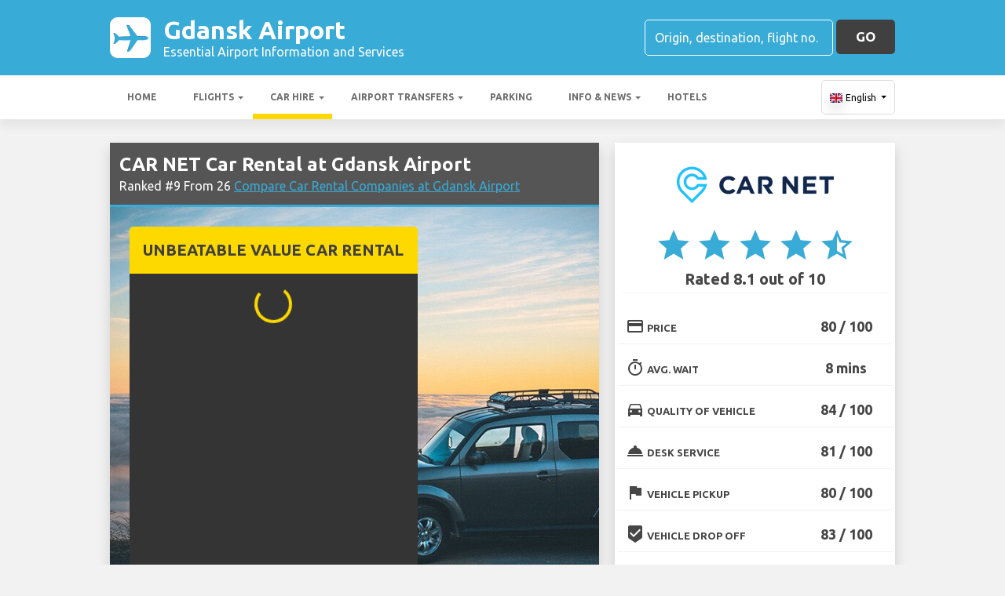

--- FILE ---
content_type: text/html; charset=utf-8
request_url: https://gdanskairport.net/gdansk-airport-car-hire/car-net-car-hire-gdansk-airport/
body_size: 61644
content:

<!DOCTYPE html>
<html>
<head>


    <meta charset="utf-8">
<meta http-equiv="content-language" content="en-GB" />



        <link rel="alternate" hreflang="x-default" href="https://gdanskairport.net/gdansk-airport-car-hire/car-net-car-hire-gdansk-airport/"/>
            <link rel="alternate" hreflang="en" href="https://gdanskairport.net/gdansk-airport-car-hire/car-net-car-hire-gdansk-airport/"/>
            <link rel="alternate" hreflang="fr" href="https://gdanskairport.net/fr-fr/gdansk-aeroport-location-de-voitures/car-net-location-de-voitures-gdansk-aeroport/"/>
            <link rel="alternate" hreflang="de" href="https://gdanskairport.net/de-de/gdansk-flughafen-auto-vermietung/car-net-auto-vermietung-gdansk-flughafen/"/>
            <link rel="alternate" hreflang="es" href="https://gdanskairport.net/es-es/aeropuerto-de-gdansk-alquiler-de-coches/car-net-alquiler-de-coches-aeropuerto-de-gdansk/"/>
            <link rel="alternate" hreflang="it" href="https://gdanskairport.net/it-it/aeroporto-gdansk-noleggio-auto/car-net-noleggio-auto-aeroporto-gdansk/"/>
            <link rel="alternate" hreflang="pt" href="https://gdanskairport.net/pt-pt/gdansk-aeroporto-aluguer-de-carros/car-net-aluguer-de-carros-gdansk-aeroporto/"/>
            <link rel="alternate" hreflang="nb" href="https://gdanskairport.net/nb-no/gdansk-airport-bilutleie/car-net-bilutleie-gdansk-airport/"/>
            <link rel="alternate" hreflang="sv" href="https://gdanskairport.net/sv-se/gdansk-flygplats-bil-uthyrning/car-net-bil-uthyrning-gdansk-flygplats/"/>
            <link rel="alternate" hreflang="nl" href="https://gdanskairport.net/nl-nl/gdansk-airport-autoverhuur/car-net-autoverhuur-gdansk-airport/"/>
            <link rel="alternate" hreflang="ru" href="https://gdanskairport.net/ru-ru/aeroport-gdansk-arenda-avtomobiley/car-net-arenda-avtomobiley-aeroport-gdansk/"/>
            <link rel="alternate" hreflang="da" href="https://gdanskairport.net/da-dk/gdansk-lufthavn-billeje/car-net-billeje-gdansk-lufthavn/"/>
            <link rel="alternate" hreflang="ja" href="https://gdanskairport.net/ja-jp/gdansk-airport-car-hire/car-net-car-hire-gdansk-airport/"/>
            <link rel="alternate" hreflang="zh" href="https://gdanskairport.net/zh-hans/gdansk-airport-car-hire/car-net-car-hire-gdansk-airport/"/>
    
    <script async src="https://www.googletagmanager.com/gtag/js?id=G-ZH0T5WGZ9F"></script>
    <script async>
            window.dataLayer = window.dataLayer || [];
            function gtag() { dataLayer.push(arguments); }

            gtag('js', new Date());
            gtag('config', 'G-ZH0T5WGZ9F', { 'content_group': 'Brand', 'page_culture': 'en-GB' });
            gtag('config', 'G-HY77MT5218', { 'content_group':  'Brand', 'page_culture': 'en-GB' });
            gtag('config', 'G-FYWWKF0NT7', { 'content_group':  'Brand', 'page_culture': 'en-GB' });                   

    </script>


    
    <style>
        @charset "UTF-8";@font-face{font-family:'Material Icons';font-style:normal;font-weight:400;src:url(https://fonts.gstatic.com/s/materialicons/v55/flUhRq6tzZclQEJ-Vdg-IuiaDsNc.woff2) format('woff2')}.material-icons{font-family:'Material Icons';font-weight:400;font-style:normal;font-size:24px;line-height:1;letter-spacing:normal;text-transform:none;display:inline-block!important;white-space:nowrap;word-wrap:normal;direction:ltr;-webkit-font-feature-settings:'liga';-webkit-font-smoothing:antialiased;visibility:visible}/*!
 * Bootstrap v4.5.2 (https://getbootstrap.com/)
 * Copyright 2011-2020 The Bootstrap Authors
 * Copyright 2011-2020 Twitter, Inc.
 * Licensed under MIT (https://github.com/twbs/bootstrap/blob/main/LICENSE)
 */:root{--blue:#007bff;--indigo:#6610f2;--purple:#6f42c1;--pink:#e83e8c;--red:#dc3545;--orange:#fd7e14;--yellow:#ffc107;--green:#28a745;--teal:#20c997;--cyan:#17a2b8;--white:#fff;--gray:#6c757d;--gray-dark:#343a40;--primary:#007bff;--secondary:#6c757d;--success:#28a745;--info:#17a2b8;--warning:#ffc107;--danger:#dc3545;--light:#f8f9fa;--dark:#343a40;--breakpoint-xs:0;--breakpoint-sm:576px;--breakpoint-md:768px;--breakpoint-lg:992px;--breakpoint-xl:1200px;--font-family-sans-serif:"Ubuntu",sans-serif;--font-family-monospace:SFMono-Regular,Menlo,Monaco,Consolas,"Liberation Mono","Courier New",monospace}*,::after,::before{box-sizing:border-box}html{font-family:sans-serif;line-height:1.15;-webkit-text-size-adjust:100%;-webkit-tap-highlight-color:transparent}footer,header,main,nav,section{display:block}body{margin:0;font-family:Ubuntu,sans-serif;font-size:1rem;font-weight:400;line-height:1.5;color:#212529;text-align:left;background-color:#fff}[tabindex="-1"]:focus:not(:focus-visible){outline:0!important}hr{box-sizing:content-box;height:0;overflow:visible}h1,h2,h3,h4,h5,h6{margin-top:0;margin-bottom:.5rem}p{margin-top:0;margin-bottom:1rem}abbr[data-original-title],abbr[title]{text-decoration:underline;text-decoration:underline dotted;cursor:help;border-bottom:0;text-decoration-skip-ink:none}address{margin-bottom:1rem;font-style:normal;line-height:inherit}ol,ul{margin-top:0;margin-bottom:1rem}ol ol,ol ul,ul ol,ul ul{margin-bottom:0}dt{font-weight:700}dd{margin-bottom:.5rem;margin-left:0}b,strong{font-weight:bolder}small{font-size:80%}sub,sup{position:relative;font-size:75%;line-height:0;vertical-align:baseline}sub{bottom:-.25em}sup{top:-.5em}a{color:#007bff;text-decoration:none;background-color:transparent}a:hover{color:#0056b3;text-decoration:underline}a:not([href]):not([class]){color:inherit;text-decoration:none}a:not([href]):not([class]):hover{color:inherit;text-decoration:none}code,pre{font-family:SFMono-Regular,Menlo,Monaco,Consolas,"Liberation Mono","Courier New",monospace;font-size:1em}pre{margin-top:0;margin-bottom:1rem;overflow:auto;-ms-overflow-style:scrollbar}img{vertical-align:middle;border-style:none}svg{overflow:hidden;vertical-align:middle}table{border-collapse:collapse}caption{padding-top:.75rem;padding-bottom:.75rem;color:#6c757d;text-align:left;caption-side:bottom}th{text-align:inherit}label{display:inline-block;margin-bottom:.5rem}button{border-radius:0}button:focus{outline:1px dotted;outline:5px auto -webkit-focus-ring-color}button,input,optgroup,select,textarea{margin:0;font-family:inherit;font-size:inherit;line-height:inherit}button,input{overflow:visible}button,select{text-transform:none}[role=button]{cursor:pointer}select{word-wrap:normal}[type=button],[type=reset],[type=submit],button{-webkit-appearance:button}[type=button]:not(:disabled),[type=reset]:not(:disabled),[type=submit]:not(:disabled),button:not(:disabled){cursor:pointer}[type=button]::-moz-focus-inner,[type=reset]::-moz-focus-inner,[type=submit]::-moz-focus-inner,button::-moz-focus-inner{padding:0;border-style:none}input[type=checkbox],input[type=radio]{box-sizing:border-box;padding:0}textarea{overflow:auto;resize:vertical}fieldset{min-width:0;padding:0;margin:0;border:0}legend{display:block;width:100%;max-width:100%;padding:0;margin-bottom:.5rem;font-size:1.5rem;line-height:inherit;color:inherit;white-space:normal}progress{vertical-align:baseline}[type=number]::-webkit-inner-spin-button,[type=number]::-webkit-outer-spin-button{height:auto}[type=search]{outline-offset:-2px;-webkit-appearance:none}[type=search]::-webkit-search-decoration{-webkit-appearance:none}::-webkit-file-upload-button{font:inherit;-webkit-appearance:button}template{display:none}[hidden]{display:none!important}.h1,.h2,.h3,.h4,.h5,.h6,h1,h2,h3,h4,h5,h6{margin-bottom:.5rem;font-weight:500;line-height:1.2}.h1,h1{font-size:2.25rem}.h2,h2{font-size:1.75rem}.h3,h3{font-size:1.5rem}.h4,h4{font-size:1.25rem}.h5,h5{font-size:1.1rem}.h6,h6{font-size:1rem}hr{margin-top:1rem;margin-bottom:1rem;border:0;border-top:1px solid rgba(0,0,0,.1)}.small,small{font-size:80%;font-weight:400}.container{width:100%;padding-right:15px;padding-left:15px;margin-right:auto;margin-left:auto}@media (min-width:576px){.container{max-width:540px}}@media (min-width:768px){.container{max-width:720px}}@media (min-width:992px){.container{max-width:960px}}@media (min-width:1200px){.container{max-width:1140px}}.row{display:flex;flex-wrap:wrap;margin-right:-15px;margin-left:-15px}.col,.col-12,.col-4,.col-6,.col-8,.col-md,.col-md-2,.col-md-3,.col-md-4,.col-md-6,.col-md-8,.col-sm-6{position:relative;width:100%;padding-right:15px;padding-left:15px}.col{flex-basis:0;flex-grow:1;max-width:100%}.col-4{flex:0 0 33.3333333333%;max-width:33.3333333333%}.col-6{flex:0 0 50%;max-width:50%}.col-8{flex:0 0 66.6666666667%;max-width:66.6666666667%}.col-12{flex:0 0 100%;max-width:100%}@media (min-width:576px){.col-sm-6{flex:0 0 50%;max-width:50%}}@media (min-width:768px){.col-md{flex-basis:0;flex-grow:1;max-width:100%}.col-md-2{flex:0 0 16.6666666667%;max-width:16.6666666667%}.col-md-3{flex:0 0 25%;max-width:25%}.col-md-4{flex:0 0 33.3333333333%;max-width:33.3333333333%}.col-md-6{flex:0 0 50%;max-width:50%}.col-md-8{flex:0 0 66.6666666667%;max-width:66.6666666667%}}.table{width:100%;margin-bottom:1rem;color:#212529}.table td,.table th{padding:.75rem;vertical-align:top;border-top:1px solid #dee2e6}.table thead th{vertical-align:bottom;border-bottom:2px solid #dee2e6}.table tbody+tbody{border-top:2px solid #dee2e6}.table-bordered{border:1px solid #dee2e6}.table-bordered td,.table-bordered th{border:1px solid #dee2e6}.table-bordered thead td,.table-bordered thead th{border-bottom-width:2px}.table-striped tbody tr:nth-of-type(odd){background-color:rgba(0,0,0,.05)}.table-hover tbody tr:hover{color:#212529;background-color:rgba(0,0,0,.075)}.table-responsive{display:block;width:100%;overflow-x:auto;-webkit-overflow-scrolling:touch}.table-responsive>.table-bordered{border:0}.form-control{display:block;width:100%;height:calc(1.5em + .75rem + 2px);padding:.375rem .75rem;font-size:1rem;font-weight:400;line-height:1.5;color:#495057;background-color:#fff;background-clip:padding-box;border:1px solid #ced4da;border-radius:.25rem;transition:border-color .15s ease-in-out,box-shadow .15s ease-in-out}@media (prefers-reduced-motion:reduce){.form-control{transition:none}}.form-control::-ms-expand{background-color:transparent;border:0}.form-control:-moz-focusring{color:transparent;text-shadow:0 0 0 #495057}.form-control:focus{color:#495057;background-color:#fff;border-color:#80bdff;outline:0;box-shadow:0 0 0 .2rem rgba(0,123,255,.25)}.form-control::placeholder{color:#6c757d;opacity:1}.form-control:disabled,.form-control[readonly]{background-color:#e9ecef;opacity:1}input[type=date].form-control,input[type=month].form-control,input[type=time].form-control{appearance:none}select.form-control:focus::-ms-value{color:#495057;background-color:#fff}select.form-control[multiple],select.form-control[size]{height:auto}textarea.form-control{height:auto}.btn{display:inline-block;font-weight:400;color:#212529;text-align:center;vertical-align:middle;user-select:none;background-color:transparent;border:1px solid transparent;padding:.375rem .75rem;font-size:1rem;line-height:1.5;border-radius:.25rem;transition:color .15s ease-in-out,background-color .15s ease-in-out,border-color .15s ease-in-out,box-shadow .15s ease-in-out}@media (prefers-reduced-motion:reduce){.btn{transition:none}}.btn:hover{color:#212529;text-decoration:none}.btn.focus,.btn:focus{outline:0;box-shadow:0 0 0 .2rem rgba(0,123,255,.25)}.btn.disabled,.btn:disabled{opacity:.65}.btn:not(:disabled):not(.disabled){cursor:pointer}a.btn.disabled,fieldset:disabled a.btn{pointer-events:none}.btn-block{display:block;width:100%}.btn-block+.btn-block{margin-top:.5rem}input[type=button].btn-block,input[type=reset].btn-block,input[type=submit].btn-block{width:100%}.fade{transition:opacity .15s linear}@media (prefers-reduced-motion:reduce){.fade{transition:none}}.fade:not(.show){opacity:0}.collapse:not(.show){display:none}.collapsing{position:relative;height:0;overflow:hidden;transition:height .35s ease}@media (prefers-reduced-motion:reduce){.collapsing{transition:none}}.dropdown,.dropleft,.dropright,.dropup{position:relative}.dropdown-toggle{white-space:nowrap}.dropdown-toggle::after{display:inline-block;margin-left:.255em;vertical-align:.255em;content:"";border-top:.3em solid;border-right:.3em solid transparent;border-bottom:0;border-left:.3em solid transparent}.dropdown-toggle:empty::after{margin-left:0}.dropdown-menu{position:absolute;top:100%;left:0;z-index:1000;display:none;float:left;min-width:10rem;padding:.5rem 0;margin:.125rem 0 0;font-size:1rem;color:#212529;text-align:left;list-style:none;background-color:#fff;background-clip:padding-box;border:1px solid rgba(0,0,0,.15);border-radius:.25rem}.dropdown-menu-right{right:0;left:auto}@media (min-width:992px){.dropdown-menu-lg-left{right:auto;left:0}}@media (min-width:1200px){.dropdown-menu-xl-left{right:auto;left:0}}.dropup .dropdown-menu{top:auto;bottom:100%;margin-top:0;margin-bottom:.125rem}.dropup .dropdown-toggle::after{display:inline-block;margin-left:.255em;vertical-align:.255em;content:"";border-top:0;border-right:.3em solid transparent;border-bottom:.3em solid;border-left:.3em solid transparent}.dropup .dropdown-toggle:empty::after{margin-left:0}.dropright .dropdown-menu{top:0;right:auto;left:100%;margin-top:0;margin-left:.125rem}.dropright .dropdown-toggle::after{display:inline-block;margin-left:.255em;vertical-align:.255em;content:"";border-top:.3em solid transparent;border-right:0;border-bottom:.3em solid transparent;border-left:.3em solid}.dropright .dropdown-toggle:empty::after{margin-left:0}.dropright .dropdown-toggle::after{vertical-align:0}.dropleft .dropdown-menu{top:0;right:100%;left:auto;margin-top:0;margin-right:.125rem}.dropleft .dropdown-toggle::after{display:inline-block;margin-left:.255em;vertical-align:.255em;content:""}.dropleft .dropdown-toggle::after{display:none}.dropleft .dropdown-toggle::before{display:inline-block;margin-right:.255em;vertical-align:.255em;content:"";border-top:.3em solid transparent;border-right:.3em solid;border-bottom:.3em solid transparent}.dropleft .dropdown-toggle:empty::after{margin-left:0}.dropleft .dropdown-toggle::before{vertical-align:0}.dropdown-menu[x-placement^=bottom],.dropdown-menu[x-placement^=left],.dropdown-menu[x-placement^=right],.dropdown-menu[x-placement^=top]{right:auto;bottom:auto}.dropdown-item{display:block;width:100%;padding:.25rem 1.5rem;clear:both;font-weight:400;color:#212529;text-align:inherit;white-space:nowrap;background-color:transparent;border:0}.dropdown-item:focus,.dropdown-item:hover{color:#16181b;text-decoration:none;background-color:#f8f9fa}.dropdown-item.active,.dropdown-item:active{color:#fff;text-decoration:none;background-color:#007bff}.dropdown-item.disabled,.dropdown-item:disabled{color:#6c757d;pointer-events:none;background-color:transparent}.dropdown-menu.show{display:block}.nav{display:flex;flex-wrap:wrap;padding-left:0;margin-bottom:0;list-style:none}.nav-link{display:block;padding:.5rem 1rem}.nav-link:focus,.nav-link:hover{text-decoration:none}.nav-link.disabled{color:#6c757d;pointer-events:none;cursor:default}.navbar{position:relative;display:flex;flex-wrap:wrap;align-items:center;justify-content:space-between;padding:.5rem 1rem}.navbar .container{display:flex;flex-wrap:wrap;align-items:center;justify-content:space-between}.navbar-nav{display:flex;flex-direction:column;padding-left:0;margin-bottom:0;list-style:none}.navbar-nav .nav-link{padding-right:0;padding-left:0}.navbar-nav .dropdown-menu{position:static;float:none}.navbar-collapse{flex-basis:100%;flex-grow:1;align-items:center}.navbar-toggler{padding:.25rem .75rem;font-size:1.25rem;line-height:1;background-color:transparent;border:1px solid transparent;border-radius:.25rem}.navbar-toggler:focus,.navbar-toggler:hover{text-decoration:none}@media (max-width:991.98px){.navbar-expand-lg>.container{padding-right:0;padding-left:0}}@media (min-width:992px){.navbar-expand-lg{flex-flow:row nowrap;justify-content:flex-start}.navbar-expand-lg .navbar-nav{flex-direction:row}.navbar-expand-lg .navbar-nav .dropdown-menu{position:absolute}.navbar-expand-lg .navbar-nav .nav-link{padding-right:.5rem;padding-left:.5rem}.navbar-expand-lg>.container{flex-wrap:nowrap}.navbar-expand-lg .navbar-collapse{display:flex!important;flex-basis:auto}.navbar-expand-lg .navbar-toggler{display:none}}.card{position:relative;display:flex;flex-direction:column;min-width:0;word-wrap:break-word;background-color:#fff;background-clip:border-box;border:1px solid rgba(0,0,0,.125);border-radius:.25rem}.card>hr{margin-right:0;margin-left:0}.card>.list-group{border-top:inherit;border-bottom:inherit}.card>.list-group:first-child{border-top-width:0;border-top-left-radius:calc(.25rem - 1px);border-top-right-radius:calc(.25rem - 1px)}.card>.list-group:last-child{border-bottom-width:0;border-bottom-right-radius:calc(.25rem - 1px);border-bottom-left-radius:calc(.25rem - 1px)}.card>.card-header+.list-group,.card>.list-group+.card-footer{border-top:0}.card-body{flex:1 1 auto;min-height:1px;padding:1.25rem}.card-title{margin-bottom:.75rem}.card-text:last-child{margin-bottom:0}.card-header{padding:.75rem 1.25rem;margin-bottom:0;background-color:rgba(0,0,0,.03);border-bottom:1px solid rgba(0,0,0,.125)}.card-header:first-child{border-radius:calc(.25rem - 1px) calc(.25rem - 1px) 0 0}.card-footer{padding:.75rem 1.25rem;background-color:rgba(0,0,0,.03);border-top:1px solid rgba(0,0,0,.125)}.card-footer:last-child{border-radius:0 0 calc(.25rem - 1px) calc(.25rem - 1px)}.badge{display:inline-block;padding:.25em .4em;font-size:75%;font-weight:700;line-height:1;text-align:center;white-space:nowrap;vertical-align:baseline;border-radius:.25rem;transition:color .15s ease-in-out,background-color .15s ease-in-out,border-color .15s ease-in-out,box-shadow .15s ease-in-out}@media (prefers-reduced-motion:reduce){.badge{transition:none}}a.badge:focus,a.badge:hover{text-decoration:none}.badge:empty{display:none}.btn .badge{position:relative;top:-1px}.badge-success{color:#fff;background-color:#28a745}a.badge-success:focus,a.badge-success:hover{color:#fff;background-color:#1e7e34}a.badge-success.focus,a.badge-success:focus{outline:0;box-shadow:0 0 0 .2rem rgba(40,167,69,.5)}.tooltip{position:absolute;z-index:1070;display:block;margin:0;font-family:Ubuntu,sans-serif;font-style:normal;font-weight:400;line-height:1.5;text-align:left;text-align:start;text-decoration:none;text-shadow:none;text-transform:none;letter-spacing:normal;word-break:normal;word-spacing:normal;white-space:normal;line-break:auto;font-size:.875rem;word-wrap:break-word;opacity:0}.tooltip.show{opacity:.9}.tooltip .arrow{position:absolute;display:block;width:.8rem;height:.4rem}.tooltip .arrow::before{position:absolute;content:"";border-color:transparent;border-style:solid}.tooltip-inner{max-width:200px;padding:.25rem .5rem;color:#fff;text-align:center;background-color:#000;border-radius:.25rem}@keyframes spinner-border{to{transform:rotate(360deg)}}.spinner-border{display:inline-block;width:2rem;height:2rem;vertical-align:text-bottom;border:.25em solid currentColor;border-right-color:transparent;border-radius:50%;animation:spinner-border .75s linear infinite}.align-middle{vertical-align:middle!important}.bg-light{background-color:#f8f9fa!important}a.bg-light:focus,a.bg-light:hover,button.bg-light:focus,button.bg-light:hover{background-color:#dae0e5!important}.bg-dark{background-color:#343a40!important}a.bg-dark:focus,a.bg-dark:hover,button.bg-dark:focus,button.bg-dark:hover{background-color:#1d2124!important}.bg-white{background-color:#fff!important}.border{border:1px solid #dee2e6!important}.clearfix::after{display:block;clear:both;content:""}.d-none{display:none!important}.d-table-cell{display:table-cell!important}.d-flex{display:flex!important}.d-inline-flex{display:inline-flex!important}@media (min-width:576px){.d-sm-none{display:none!important}.d-sm-table-cell{display:table-cell!important}}@media (min-width:768px){.d-md-table-cell{display:table-cell!important}}@media (min-width:992px){.d-lg-none{display:none!important}.d-lg-block{display:block!important}}.flex-column{flex-direction:column!important}.flex-wrap{flex-wrap:wrap!important}.flex-grow-0{flex-grow:0!important}.flex-shrink-0{flex-shrink:0!important}.justify-content-center{justify-content:center!important}.align-items-end{align-items:flex-end!important}.align-items-center{align-items:center!important}.align-self-center{align-self:center!important}@media (min-width:1200px){.flex-xl-nowrap{flex-wrap:nowrap!important}.justify-content-xl-between{justify-content:space-between!important}}.float-left{float:left!important}.float-right{float:right!important}.overflow-hidden{overflow:hidden!important}.position-static{position:static!important}.fixed-top{position:fixed;top:0;right:0;left:0;z-index:1030}.fixed-bottom{position:fixed;right:0;bottom:0;left:0;z-index:1030}@supports (position:sticky){.sticky-top{position:sticky;top:0;z-index:1020}}.sr-only{position:absolute;width:1px;height:1px;padding:0;margin:-1px;overflow:hidden;clip:rect(0,0,0,0);white-space:nowrap;border:0}.shadow{box-shadow:0 .5rem 1rem rgba(0,0,0,.15)!important}.w-100{width:100%!important}.mb-0{margin-bottom:0!important}.mr-1,.mx-1{margin-right:.25rem!important}.mb-1{margin-bottom:.25rem!important}.ml-1,.mx-1{margin-left:.25rem!important}.my-2{margin-top:.5rem!important}.mb-2,.my-2{margin-bottom:.5rem!important}.ml-2{margin-left:.5rem!important}.mt-3,.my-3{margin-top:1rem!important}.mb-3,.my-3{margin-bottom:1rem!important}.mt-4{margin-top:1.5rem!important}.p-0{padding:0!important}.px-0{padding-right:0!important}.pb-0{padding-bottom:0!important}.px-0{padding-left:0!important}.pt-1{padding-top:.25rem!important}.pb-1{padding-bottom:.25rem!important}.pt-2,.py-2{padding-top:.5rem!important}.pb-2,.py-2{padding-bottom:.5rem!important}.py-3{padding-top:1rem!important}.py-3{padding-bottom:1rem!important}.px-5{padding-right:3rem!important}.px-5{padding-left:3rem!important}.mr-auto{margin-right:auto!important}.ml-auto{margin-left:auto!important}@media (min-width:1200px){.ml-xl-2{margin-left:.5rem!important}.py-xl-0{padding-top:0!important}.py-xl-0{padding-bottom:0!important}.ml-xl-auto{margin-left:auto!important}}.text-wrap{white-space:normal!important}.text-left{text-align:left!important}.text-center{text-align:center!important}.text-uppercase{text-transform:uppercase!important}.font-weight-bold{font-weight:700!important}.text-dark{color:#343a40!important}a.text-dark:focus,a.text-dark:hover{color:#121416!important}.visible{visibility:visible!important}.badge{-webkit-box-shadow:0 2px 5px 0 rgba(0,0,0,.16),0 2px 10px 0 rgba(0,0,0,.12);box-shadow:0 2px 5px 0 rgba(0,0,0,.16),0 2px 10px 0 rgba(0,0,0,.12);-webkit-border-radius:.125rem;border-radius:.125rem}.badge,.badge-success{color:#fff!important}table th{font-size:.9rem;font-weight:400}table td{font-size:.9rem;font-weight:300}table.table thead th{border-top:none}table.table td,table.table th{padding-top:1.1rem;padding-bottom:1rem}table.table a{margin:0;color:#212529}.navbar .dropdown-menu{position:absolute!important;margin-top:0}.navbar .dropdown-menu a{padding:10px;font-size:.9375rem;font-weight:300;color:#000}.navbar .nav-item .nav-link{display:block}.navbar-toggler{outline:0;border-width:0}.navbar{box-shadow:0 2px 5px 0 rgba(0,0,0,.16),0 2px 10px 0 rgba(0,0,0,.12);font-weight:300}.card,.navbar{-webkit-box-shadow:0 2px 5px 0 rgba(0,0,0,.16),0 2px 10px 0 rgba(0,0,0,.12)}.btn.btn-block{margin:inherit}.btn{box-shadow:0 2px 5px 0 rgba(0,0,0,.16),0 2px 10px 0 rgba(0,0,0,.12);padding:.84rem 2.14rem;font-size:.81rem;-webkit-transition:color .15s ease-in-out,background-color .15s ease-in-out,border-color .15s ease-in-out,-webkit-box-shadow .15s ease-in-out;-o-transition:color .15s ease-in-out,background-color .15s ease-in-out,border-color .15s ease-in-out,box-shadow .15s ease-in-out;transition:color .15s ease-in-out,background-color .15s ease-in-out,border-color .15s ease-in-out,box-shadow .15s ease-in-out;transition:color .15s ease-in-out,background-color .15s ease-in-out,border-color .15s ease-in-out,box-shadow .15s ease-in-out,-webkit-box-shadow .15s ease-in-out;margin:.375rem;border:0;-webkit-border-radius:.125rem;border-radius:.125rem;cursor:pointer;text-transform:uppercase;white-space:normal;word-wrap:break-word;color:#fff}.bg-light{background-color:#e0e0e0!important}a{cursor:pointer;text-decoration:none;color:#007bff;-webkit-transition:all .2s ease-in-out;-o-transition:all .2s ease-in-out;transition:all .2s ease-in-out}a:hover{text-decoration:none;color:#0056b3;-webkit-transition:all .2s ease-in-out;-o-transition:all .2s ease-in-out;transition:all .2s ease-in-out}.btn,.btn.disabled:active,.btn.disabled:focus,.btn.disabled:hover,.btn:disabled:active,.btn:disabled:focus,.btn:disabled:hover{-webkit-box-shadow:0 2px 5px 0 rgba(0,0,0,.16),0 2px 10px 0 rgba(0,0,0,.12)}*{margin:0;padding:0}body{width:100%;min-width:320px;background-color:#f2f2f2;color:#464646}a{text-decoration:none;color:#39abd7}a:focus,button:focus{outline:0!important;outline-offset:none!important;text-decoration:none!important}a,img{border:none;outline:0}img{max-width:100%;height:auto;display:inline-block;vertical-align:middle}label{font-weight:400}h1,h2,h3,h4,h5,h6{margin:0;line-height:1.3;padding:0 0 15px;font-weight:700;color:#464646;position:relative}h3{font-size:20px;font-size:20px}h4{font-size:18px}ol,ul{list-style:none;margin:0}ol li,ul li{list-style:none}.form-control{border:1px solid #d0d0d0;border-radius:5px;box-shadow:none!important;color:#000;font-family:Ubuntu,sans-serif;font-size:14px;font-weight:400;height:40px}select,select.form-control{text-overflow:ellipsis;white-space:nowrap;padding-right:28px;-moz-appearance:none;-webkit-appearance:none;-ms-appearance:none;-o-appearance:none;appearance:none;width:100%;height:40px!important;background-image:url(/content/img/arw2.png);background-repeat:no-repeat;background-position:calc(100% - 10px) center}textarea.form-control{min-height:120px;resize:vertical;height:auto}.btn-custom{background:#fdd900 none repeat scroll 0 0;border:medium none;border-radius:5px;box-shadow:none!important;color:#434343;font-family:Ubuntu,sans-serif;font-size:17px;font-weight:700;height:44px;line-height:44px;margin:0;padding:0 25px;position:relative;text-transform:uppercase;white-space:nowrap!important}.btn-custom-secondary{background:#414040 none repeat scroll 0 0;border:medium none;border-radius:5px;box-shadow:none!important;color:#fff;font-family:Ubuntu,sans-serif;font-size:17px;font-weight:700;height:44px;line-height:44px;margin:0;padding:0 25px;position:relative;text-transform:uppercase;white-space:nowrap!important}.btn-custom-lighter-grey{background:#ccc none repeat scroll 0 0;border:medium none;border-radius:5px;box-shadow:none!important;color:#000!important;font-family:Ubuntu,sans-serif;font-size:17px;font-weight:700;height:44px;line-height:44px;margin:0;padding:0 25px;position:relative;text-transform:uppercase;white-space:nowrap!important}.btn-custom-lighter-grey:hover{background:#434343 none repeat scroll 0 0;color:#fdd900!important}.btn-custom-white{background:#fff none repeat scroll 0 0;border:1px solid #ddd;border-radius:5px;box-shadow:none!important;color:#000!important;font-family:Ubuntu,sans-serif;font-size:12px;height:44px;line-height:44px;margin:0;padding:0 10px;position:relative;white-space:nowrap!important}.btn-custom-white:active{background-color:#eee}.btn-custom-secondary:hover{color:#fdd900!important}.btn-custom:hover{color:#000}[type=checkbox]:checked,[type=checkbox]:not(:checked){opacity:0;pointer-events:none;position:absolute}label.btn input[type=checkbox]+label{-moz-user-select:none;cursor:pointer;display:inline-block;height:1.5625rem;line-height:1.5625rem;padding-left:35px;position:relative}label.btn input[type=checkbox]+label::before,label.btn input[type=checkbox]:not(.filled-in)+label::after{border:2px solid #8a8a8a;border-radius:1px;content:"";height:18px;left:0;margin-top:3px;position:absolute;top:0;transition:all .2s ease 0s;-moz-transition:all .2s ease 0s;-webkit-transition:all .2s ease 0s;width:18px;z-index:0}label.btn input[type=checkbox]:not(.filled-in)+label::after{border:0 none;transform:scale(0);-moz-transform:scale(0);-webkit-transform:scale(0)}label.btn input[type=checkbox]:checked+label::before{backface-visibility:hidden;border-color:transparent #4285f4 #4285f4 transparent;border-style:solid;border-width:2px;height:1.375rem;left:-5px;top:-4px;transform:rotate(40deg);-moz-transform:rotate(40deg);-webkit-transform:rotate(40deg);transform-origin:100% 100% 0;-moz-transform-origin:100% 100% 0;-webkit-transform-origin:100% 100% 0;width:12px}[type=radio]:checked,[type=radio]:not(:checked){opacity:0;pointer-events:none;position:absolute}label.btn input[type=radio]:checked+label,label.btn input[type=radio]:not(:checked)+label{-moz-user-select:none;cursor:pointer;display:inline-block;height:1.5625rem;line-height:1.5625rem;padding-left:35px;position:relative;transition:all .28s ease 0s;-moz-transition:all .28s ease 0s;-webkit-transition:all .28s ease 0s}label.btn input[type=radio]+label::after,label.btn input[type=radio]+label::before{content:"";height:16px;left:0;margin:4px;position:absolute;top:0;transition:all .28s ease 0s;-moz-transition:all .28s ease 0s;-webkit-transition:all .28s ease 0s;width:16px;z-index:0}label.btn input[type=radio]:checked+label::after,label.btn input[type=radio]:checked+label::before,label.btn input[type=radio]:not(:checked)+label::after,label.btn input[type=radio]:not(:checked)+label::before{border-radius:50%}label.btn input[type=radio]:not(:checked)+label::after,label.btn input[type=radio]:not(:checked)+label::before{border:2px solid #5a5a5a}label.btn input[type=radio]:not(:checked)+label::after{transform:scale(0);-moz-transform:scale(0);-webkit-transform:scale(0)}label.btn input[type=radio]:checked+label::after{border:2px solid #4285f4}label.btn input[type=radio]:checked+label::after{background-color:#4285f4}label.btn input[type=radio]:checked+label::after{transform:scale(1.02);-moz-transform:scale(1.02);-webkit-transform:scale(1.02)}.dis-block{display:block;position:relative}.full-wdth{display:block;width:100%;position:relative}@media all and (-ms-high-contrast:none),(-ms-high-contrast:active){select,select.form-control{background:#fff!important;padding-right:7px!important}}.container{max-width:1030px;width:100%}.hdr-top{background:#39abd7 none repeat scroll 0 0;padding:20px 0}.hdr-top a{color:#fff}.pad-box a{color:#39abd7}.logo{color:#fff;font-size:32px;font-weight:700;line-height:36px;width:60%}.logo span{display:block;font-size:16px;font-weight:400;line-height:20px}.logo img{margin-right:1rem!important}.logo:hover{color:#fff;text-decoration:none!important}.rt-srch-box{margin-left:auto;flex-shrink:0}.rt-srch-box .form-control{background:rgba(0,0,0,0) none repeat scroll 0 0;border-color:#fff;color:#f2f2f2;float:left;font-size:16px;height:46px;width:240px}.footer .srch-box .form-control{display:inline-flex;background:rgba(0,0,0,0) none repeat scroll 0 0;border-color:#fff;color:#f2f2f2;font-size:16px;height:44px;width:240px}.rt-srch-box .form-control::-webkit-input-placeholder,.srch-box .form-control::-webkit-input-placeholder{color:#fff}.rt-srch-box .form-control:-moz-placeholder,.srch-box .form-control:-moz-placeholder{color:#fff}.rt-srch-box .form-control::-moz-placeholder,.srch-box .form-control::-moz-placeholder{color:#fff}.rt-srch-box .form-control:-ms-input-placeholder,.srch-box .form-control:-ms-input-placeholder{color:#fff}.rt-srch-box .btn.btn-custom{float:right;font-size:20px;height:46px;margin:0 0 0 10px;padding:0;width:65px}.srch-box .btn.btn-custom{font-size:20px;height:44px;margin:0 0 0 10px;padding:0;width:65px;vertical-align:top}.hdr-btm{background:#fff none repeat scroll 0 0;box-shadow:0 10px 10px rgba(0,0,0,.05)}.hdr-btm .navbar{box-shadow:none;padding:0}.hdr-btm .navbar .navbar-nav .nav-item{padding:0 2px 0 0}.hdr-btm .navbar .navbar-nav .nav-link{color:#6d6d6d;font-size:15px;font-weight:600;line-height:56px;padding:0 18px;text-transform:uppercase;position:relative}.hdr-btm .navbar .navbar-nav .nav-link::before{width:0;height:7px;background:#fdd900;position:absolute;left:0;bottom:0;transition:all .2s ease;-moz-transition:all .2s ease;-webkit-transition:all .2s ease;display:block;content:""}.hdr-btm .navbar .navbar-nav .active .nav-link::before,.hdr-btm .navbar .navbar-nav .nav-item:hover .nav-link::before{width:100%}.main-wrapper{padding:30px 0 50px}.car-hire-box{background:url(/content/img/bg2.jpg) no-repeat center center;background-size:cover;padding:25px;display:flex;flex-wrap:wrap}.sec2-inr{margin-top:40px}.cmn-hd-box{background:#555 none repeat scroll 0 0;padding:12px 12px;border-bottom:#39abd7 3px solid}.cmn-hd-box h1{color:#fff;font-size:24px;padding:0}.cmn-hd-box h2{color:#fff;font-size:22px;padding:0}.cmn-hd-box h3{color:#fff;font-size:21px;padding:0}.cmn-hd-box h4{color:#fff;font-size:20px;padding:0}.cmn-hd-box h5{color:#fff;font-size:18px;padding:0}.cmn-hd-box h2 img{margin:0 10px 0 0}.form-box1{flex:0 0 38.5%;max-width:38.5%;position:relative}.cmn-hd2{background:#fdd900 none repeat scroll 0 0;border-radius:5px 5px 0 0;color:#414040;font-size:20px;font-weight:700;padding:15px;text-align:center;text-transform:uppercase}.form-inr-box{background:#343434 none repeat scroll 0 0;border-radius:0 0 5px 5px;padding:15px 15px 20px;min-height:400px}.form-inr-box .form-group label{color:#fdd900;display:block;font-size:16px;margin:0 0 5px;padding:0 0 0 5px}.form-inr-box .form-group .form-check{padding:0 0 0 10px}.form-inr-box .form-group .form-check label{color:#fff;font-size:14px;margin:7px 0 0;padding:0 0 0 28px}.form-inr-box .form-check-input[type=checkbox]:checked+label::before,.form-inr-box label.btn input[type=checkbox]:checked+label::before{border-color:transparent #fdd900 #fdd900 transparent}.form-inr-box .form-control{background-color:#ebebeb;border:medium none;color:#414040}.form-inr-box .form-control::-webkit-input-placeholder{color:#414040}.form-inr-box .form-control:-moz-placeholder{color:#414040}.form-inr-box .form-control::-moz-placeholder{color:#414040}.form-inr-box .form-control:-ms-input-placeholder{color:#414040}.form-inr-box .form-control.pickup-inpt{padding-left:38px;padding-right:30px;background-image:url(/content/img/icn1.png),url(/content/img/icn2.png);background-position:left center,right center;background-repeat:no-repeat,no-repeat}.form-inr-box .form-control.cald-icon{padding-left:38px;background:#ebebeb url(../content/img/cald-icon.png) no-repeat 11px center}.card-box{display:flex;flex-wrap:nowrap;padding:15px 25px;min-height:64px}.sec3-inr{margin:25px 0 0}.pad-box{padding:30px}.link-box{border-top:1px solid #c5c5c5;padding:20px 30px}table.table a.link-text{color:#2e99c2;font-weight:500}.info-box{padding:15px 30px 30px}.info-inr{background:#ebebeb none repeat scroll 0 0;border-radius:5px;overflow:hidden;height:100%}.info-img img{width:100%;display:block}.info-dtl{padding:25px 22px 5px}.hd4{color:#464646;font-size:17px;font-weight:700;line-height:19px;padding:0 0 7px}.single-news-item-info-box{border-radius:5px;background:#fff}.single-news-item-info-box img{width:100%;display:block}.single-news-item-info-box .info-dtl{padding:30px}.single-news-item-info-box .hd4{color:#464646;font-size:20px;font-weight:700;line-height:22px}.single-news-item-info-box .hd4 a:hover{color:#2e99c2}.single-news-item-info-box .info-dtl p{font-size:13px;line-height:15px}.info-dtl p{font-size:13px;line-height:15px}.mrg-t25{margin-top:25px}.footer{background:#555;padding:45px 0 45px 0;text-align:center;color:#fff;font-size:14px;border-top:3px solid #39abd7}.footer a{color:#fff}.footer a:hover{color:#fdd900}.ftr-btm{padding:20px 0 0}.footer .srch-box{margin:auto;width:100%}.copyright-txt{font-weight:500;font-size:16px}.desk-sec1{display:flex;flex-wrap:wrap}.sec-lt1{flex:0 0 62.3%;max-width:62.3%}.sec-rt1{flex:0 0 37.7%;max-width:37.7%;padding:0 0 0 12px}.sec-rt1 .form-box1{flex:0 0 100%;max-width:100%;width:100%}.brand-logo{border-radius:5px;padding:5px;text-align:center}.img-box1 .cmn-hd-box{bottom:0;left:0;position:absolute;right:0;z-index:1}.img-box1 img{width:100%;display:block}.pad-box p strong{color:#434343;line-height:24px;margin-top:10px;margin-bottom:10px;font-weight:700}.pad25{padding:25px}.margin0{margin:0!important}.supplier1 .form-box1{flex:0 0 64%;max-width:64%}.hertz{flex:0 0 36%;max-width:36%;padding:0 0 0 12px;text-align:right}.supplier-outer .sec-rt1{padding:0 0 0 20px}.open-box{background:#fff none repeat scroll 0 0;border-radius:5px;box-shadow:0 0 5px rgba(0,0,0,.3)}.cmn-hd3{background:#555 none repeat scroll 0 0;border-bottom:5px solid #fdd900;border-radius:5px 5px 0 0;color:#fff;font-size:17px;padding:12px 25px}.cmn-hd3 i,.cmn-hd3 img{margin:-4px 5px 0 0;vertical-align:middle}.cmn-table .table{margin-bottom:0}.cmn-table .table thead th{background:#d7d7d7 none repeat scroll 0 0;border:medium none;font-size:16px;font-weight:600;padding:10px 10px;vertical-align:top}.cmn-table .table tbody td{font-size:14px;font-weight:400;padding:10px 10px;color:#414040}.map{border-radius:5px;height:100%;overflow:hidden}.map img{height:100%;width:100%}.info-box .row .col-md-3.col-sm-6{padding-bottom:15px;padding-top:15px}.info-box .mrg-t25{margin-top:15px}.form-inr-box .ct-app-ready[ct-app]{background:rgba(0,0,0,0) none repeat scroll 0 0!important}.form-inr-box .ct-grid .ct-text-left.ct-font-weight-600{display:none}.form-inr-box .ct-app-ready .ct-search-form .ct-form-field .ct-input,.form-inr-box .ct-app-ready .ct-search-form .ct-form-field .ct-select{background:#ebebeb none repeat scroll 0 0;border:medium none;border-radius:5px;box-shadow:none!important;height:40px;font-family:Ubuntu,sans-serif;color:#414040;font-size:14px;font-weight:400}.form-inr-box .ct-app-ready .ct-search-form .ct-form-field .ct-input::-webkit-input-placeholder{color:#414040;opacity:1}.form-inr-box .ct-app-ready .ct-search-form .ct-form-field .ct-input:-moz-placeholder{color:#414040;opacity:1}.form-inr-box .ct-app-ready .ct-search-form .ct-form-field .ct-input::-moz-placeholder{color:#414040;opacity:1}.form-inr-box .ct-app-ready .ct-search-form .ct-form-field .ct-input:-ms-input-placeholder{color:#414040;opacity:1}.form-inr-box #ct-container strong,.form-inr-box .ct-modal-container strong{color:#fdd900;display:block;font-size:16px;margin:0 0 5px;padding:0 0 0 5px;font-weight:400;font-family:Ubuntu,sans-serif}.form-inr-box #ct-container,.form-inr-box .ct-modal-container{font-family:Ubuntu,sans-serif}.form-inr-box .ct-form .ctc-form__group--checkbox label{color:#fff;font-size:14px;font-weight:400;font-family:Ubuntu,sans-serif}.form-inr-box #ct-checkbox{height:auto!important;margin:5px 0 10px!important}.form-inr-box .ct-app-ready .ct-search-form .ct-form-field #pickupDate,.form-inr-box .ct-app-ready .ct-search-form .ct-form-field #returnDate{border-radius:5px 0 0 5px}.form-inr-box .ct-app-ready .ct-search-form .ct-form-field .ct-timepicker-custom .ct-select{border-radius:0 5px 5px 0;border-left:1px solid #8f8f8f}.form-inr-box .ct-btn.ct-btn-p.ct-btn-spinner,.form-inr-box .ct-step-search[ct-app] .ct-grid-unit-3-16 .ct-btn-p{background:#fdd900 none repeat scroll 0 0!important;border:medium none!important;border-radius:5px;box-shadow:none!important;color:#434343;font-family:Ubuntu,sans-serif;font-size:17px;font-weight:700;height:44px;line-height:44px;margin:0;padding:0 25px;position:relative;text-transform:uppercase}.form-inr-box .engine_container [ct-app]>[ng-view]>div{padding:0}.form-inr-box .ctc-form__group--checkbox label::before,.form-inr-box .ctc-form__group--radio label::before{background-color:rgba(0,0,0,0);border:2px solid;border-radius:0;top:.2em}.form-inr-box .ctc-form__group--checkbox label::after,.form-inr-box .ctc-form__group--checkbox label::before,.form-inr-box .ctc-form__group--radio label::after,.form-inr-box .ctc-form__group--radio label::before{border-color:#8a8a8a}.form-inr-box .ctc-form__group--checkbox label::after,.form-inr-box .ctc-form__group--radio label::after{height:.6em;top:.4em;width:1.3em}.form-inr-box .ctc-form__group--checkbox input[type=checkbox]:checked+label::before,.form-inr-box .ctc-form__group--radio input[type=checkbox]:checked+label::before{background-color:rgba(0,0,0,0)}.form-inr-box .ctc-form__group--checkbox input[type=checkbox]:checked+label::after,.form-inr-box .ctc-form__group--radio input[type=checkbox]:checked+label::after{border-color:#fdd900}.form-inr-box .ct-datepicker .ct-datepicker-header,.form-inr-box .ct-datepicker .ct-datepicker-month .ct-datepicker-cell.ct-active span,.form-inr-box .ct-datepicker .ct-datepicker-month .ct-datepicker-name.ct-active span{background:#fdd900 none repeat scroll 0 0!important}.form-inr-box #ct-container .ct-datepicker .ct-datepicker-header .ct-name,.form-inr-box .ct-datepicker .ct-datepicker-month .ct-datepicker-names .ct-datepicker-name,.form-inr-box .ct-modal-container .ct-datepicker .ct-datepicker-header .ct-name{color:#414040!important}.form-inr-box .ct-datepicker .ct-datepicker-month .ct-datepicker-week .ct-datepicker-cell:hover span{background:#eece10 none repeat scroll 0 0!important}.form-inr-box .ct-drop-down-container .ct-drop-down>ul>li li.ct-drop-down-option:hover,body .form-inr-box .ct-palette-p-bg-color{background-color:#666!important}.header-disclaimer{background:#ddd none repeat scroll 0 0;color:#333;font-size:14px;font-weight:400;padding:10px 0;text-align:center;width:100%}.hdr-btm .navbar .navbar-nav li.sub-menu .dropdown-menu{border:medium none;border-radius:0;box-shadow:0 7px 5px rgba(0,0,0,.2);min-width:230px;padding:0}.hdr-btm .navbar .navbar-nav li.sub-menu .dropdown-menu .dropdown-item{border-bottom:1px solid #ccc;display:block;font-size:18px;font-weight:400;padding-left:15px;font-weight:600}.hdr-btm .navbar .navbar-nav li.sub-menu .dropdown-menu .dropdown-item-vendor{border-bottom:1px solid #ccc;display:block;font-weight:400;padding-left:15px;font-weight:600}.hdr-btm .navbar .navbar-nav li.sub-menu .dropdown-menu .dropdown-item-vendor:active,.hdr-btm .navbar .navbar-nav li.sub-menu .dropdown-menu .dropdown-item-vendor:hover{background-color:#f8f9fa}.hdr-btm .navbar .navbar-nav li.sub-menu .dropdown-menu .dropdown-item span{color:#555;display:block;font-size:14px;white-space:initial;top:15px;font-weight:400}[icon-name]::before{content:attr(icon-name);font-family:'Material Icons';font-weight:400;margin-right:4px;color:#39abd7;font-style:normal;font-size:1.5em;display:inline-block;vertical-align:middle;width:1em;height:1em;line-height:1;text-transform:none;letter-spacing:normal;word-wrap:normal;white-space:nowrap;direction:ltr;-webkit-font-smoothing:antialiased;text-rendering:optimizeLegibility;-moz-osx-font-smoothing:grayscale;font-feature-settings:'liga'}.open-box{min-height:100%}.hdr-btm .navbar .navbar-nav .nav-item.sub-menu:hover .dropdown-menu{display:block}.hdr-btm .navbar .navbar-nav .dropdown-toggle::after{position:absolute;right:10px;top:49%}.hdr-btm .navbar .navbar-nav li.sub-menu.multiple-nav .dropdown-menu{min-width:800px;width:100%}.hdr-btm .navbar .navbar-nav li.sub-menu.multiple-nav .dropdown-menu .dropdown-item-vendor{clear:inherit;display:inline-block;float:left;min-height:50px;max-height:50px;overflow:hidden;padding-left:10px;position:relative;width:50%;font-size:16px;white-space:nowrap;text-overflow:ellipsis}.hdr-btm .navbar .navbar-nav li.sub-menu.multiple-nav .dropdown-menu .dropdown-item img{left:10px;max-width:60px;position:absolute;top:15px}.cmn-hd-box h2 i{font-size:26px;margin:0 5px 0 0;vertical-align:middle}.form-inr-box .engine_container .ct-search-form h2{color:#fff;font-family:Ubuntu,sans-serif;font-size:15px;font-weight:400;line-height:normal;margin:0 0 10px!important;padding:0}.form-inr-box [ct-app] .ct-radio .ct-radio-option:first-child{margin:0 25px}.form-inr-box .ct-step-search[ct-app] .ct-search-form .ct-form label{color:#fdd900;font-size:14px;font-weight:400}.form-inr-box .ct-hybrid-grid .ct-grid .ct-grid-unit-8-16{margin:0;width:100%}.form-inr-box .ct-modal-container .ct-error-desc.ct-show,.form-inr-box [ct-app] .ct-error-desc.ct-show{margin-bottom:0;font-size:12px;line-height:normal;padding:5px}.form-inr-box .ct-step-search[ct-app] .ct-return-way .ct-search-form-main-col .ct-grid-unit-7-16{margin-left:0;width:100%}.form-inr-box .ct-modal-container .ct-hint-text--hide,.form-inr-box [ct-app] .ct-hint-text--hide{display:none}.form-inr-box .ct-hybrid-grid .ct-grid .ct-grid-unit-5-16,.form-inr-box .ct-step-search[ct-app] .ct-return-way .ct-search-form-main-col .ct-grid-unit-2-16{margin-left:0;width:100%}.form-inr-box .ct-hybrid-grid .ct-grid .ct-grid-unit-3-16{margin:0;width:100%}.form-inr-box .ct-step-search[ct-app] .ct-search-form .ct-form-field .ct-input,.form-inr-box .ct-step-search[ct-app] .ct-search-form .ct-form-field .ct-select{background:#ebebeb none repeat scroll 0 0}.form-inr-box .ct-step-search[ct-app] .ct-search-form .ct-form-field .ct-select-wrapper::after,.form-inr-box .ct-step-search[ct-app] .ct-search-form .ct-form-field i[class*=ct-icon-]:not([class*=ct-palette-]){color:#333}.form-inr-box .ct-step-search[ct-app] .ct-search-form .ct-form-field .ct-select-wrapper::after{background:#ebebeb none repeat scroll 0 0}.form-inr-box .ct-step-search[ct-app] .ct-grid-unit-3-16 .ct-btn-p{margin:10px 0 0!important}.form-inr-box [ct-app]{padding-bottom:0}.form-inr-box [ct-app] .ct-radio input[type=radio]+.ct-radio-span::before{color:#fff}.form-inr-box [ct-app] .ct-radio .ct-radio-option .ct-radio-span{color:#fff}.form-inr-box .ct-grid{min-width:inherit}.form-inr-box [ct-app]{min-height:inherit!important}.form-inr-box .ct-step-search[ct-app] .ct-no-basket{padding:0}.spl-text{clear:both;font-size:16px;font-weight:500;padding:10px 0;width:100%}.spl-text span{text-transform:uppercase;color:#2e99c2}.vendor-list ul li{color:#2e99c2;display:block;font-size:18px;margin:0 0 8px;min-height:46px;padding:0 0 0 140px;position:relative;border-bottom:solid 1px #f2f2f2}.vendor-list ul li a{color:#2e99c2}.vendor-list ul li span{display:block;color:#858585;font-size:14px}.vendor-list ul li a i{border-radius:50%;color:#2e99c2;left:0;text-align:center;top:4px;position:relative;font-size:20px}.vendor-list ul li i{border-radius:50%;left:0;text-align:center;top:4px}.vendor-list-centre{white-space:nowrap;overflow:hidden;text-overflow:ellipsis}.vendor-list-centre ul li{color:#2e99c2;display:block;font-size:18px;margin:0 0 8px;min-height:46px;padding:10px;position:relative;border-bottom:solid 1px #f2f2f2;white-space:nowrap}.vendor-list-centre ul li a{color:#858585}.vendor-list-centre ul li span{color:#858585;font-size:18px;font-weight:500;margin-left:10px;display:inline-block}.vendor-list-centre ul li a i{border-radius:50%;color:#2e99c2;left:0;text-align:center;top:4px;position:relative;font-size:20px}.vendor-list-centre ul li i{border-radius:50%;left:0;text-align:center;top:4px}.vendor-list ul li img{left:0;position:absolute;top:4px;width:120px}.vendor-list ul li img.vendor{border-radius:0;height:auto}.vendor-list ul li .vendor-rating i{padding-bottom:20px;font-size:20px;color:#39abd7}.car-vendor-nav-item .vendor-rating{float:none}.car-vendor-nav-item .vendor-rating i{font-size:18px;color:#39abd7}.vendor-detail-rating-box{text-align:center;padding-top:20px;padding-bottom:10px}.vendor-detail-rating-box .vendor-rating{margin-top:20px}.vendor-detail-rating-box .vendor-rating i{font-size:48px;color:#39abd7}.vendor-detail-rating-box .score-block{margin-left:10px;margin-right:10px;border-bottom:solid 1px #f2f2f2}.vendor-detail-rating-box .score-calc-footnote{font-size:10px;padding:5px}.vendor-detail-rating-box .score-calc-counter-footnote{font-size:16px;font-weight:700;padding:5px;color:#39abd7}.vendor-rating-list{margin-top:20px}.vendor-rating-list .vendor-rating-metric{font-size:18px;font-weight:700}.vendor-rating-list .vendor-rating-item{font-size:13px;font-weight:700;padding:10px;text-align:left}.vendor-rating-list .bottom-border{border-bottom:solid 1px #f2f2f2}.counter-desk-location-title{font-size:16px;font-weight:700;display:block}.vendor-comparison-table{width:100%}.vendor-comparison-table .vendor-rating i{font-size:18px;color:#39abd7}.vendor-comparison-table th{font-size:16px!important;font-weight:700;text-align:center!important}.vendor-comparison-table tbody td{text-align:center!important}.navbar-toggler i{font-size:40px!important;font-weight:700}.car-hire-location-list .row{border-bottom:1px solid #f2f2f2;padding:15px}.car-hire-location-list .row i{color:#39abd7;font-size:60px}.car-hire-location-list .row h3{margin-bottom:5px;padding-bottom:0}.car-hire-location-list .row:hover{background:#f7f7f7}.car-hire-location-list .row h3 a{margin-bottom:5px;padding-bottom:0;color:#39abd7}.map-overlay:hover{cursor:pointer}.modal-backdrop{opacity:.78!important}.vehicle-options .vehicle-size-desc{font-size:12px;color:#fff;background:#00285f;margin-bottom:5px;text-transform:uppercase;text-overflow:ellipsis;overflow:hidden;white-space:nowrap}.vehicle-options .vehicle-option-module{margin-top:5px;margin-bottom:5px}.vehicle-options .vehicle-option-module .card-title{font-size:17px;text-transform:uppercase}.cmn-hd3 h3{font-size:18px;color:#fff}.child-flight{display:none}.code-share-wrapper{background-color:#fdd900!important}.child-flights-toggle{cursor:pointer}.flight-no>i{vertical-align:middle!important}a.btn,a.btn-block,a.btn-custom{color:#000}.google-chart-table-row{background:#fff none repeat scroll 0 0;border:medium none;border-bottom:1px solid #ccc;color:#414040;font-weight:600;vertical-align:top}.google-chart-table-cell{font-family:Ubuntu,sans-serif;border-top:none;border:1px solid #ccc;color:#414040;font-size:15px;font-weight:400;text-align:left;padding:10px!important}.google-chart-table-header-cell{font-family:Ubuntu,sans-serif;background-color:#666;color:#fff;font-size:16px;padding:12px!important;text-transform:uppercase;font-weight:700}.google-chart-table-header-row{border-bottom:2px solid #fdd900}.google-chart-table-row-hover{background-color:#fdd900!important}.google-chart-table-alt-row{background:#ebebeb none repeat scroll 0 0;border:medium none;border-bottom:1px solid #ccc;color:#414040;font-weight:600;vertical-align:top}.google-chart-table-selected-row{border:2px solid #39abd7!important}.ftr-disclaimer{margin-top:10px;margin-bottom:30px;font-weight:500}.footer-nav-links a{font-weight:700}.vehicle-faq-answer-title{font-size:14px;color:#5a5a5a;font-weight:600;text-align:center}.nearby-locs-additional-vendors{font-size:14px;margin-top:10px;margin-bottom:10px;font-weight:500}.vendor-rating-metric i.material-icons{vertical-align:middle;color:#00c851}.vendor-heading i.material-icons{vertical-align:middle;color:#00c851}.vendor-heading-ranking-text{color:#fff}.vendor-heading-ranking-text a{color:#39abd7;text-decoration:underline}a.brand-header-compare-car-rental-link{display:inline-block}table.table-hover tbody tr:hover td{-webkit-transition:.5s;-o-transition:.5s;transition:.5s;background-color:#feec7f}.vendor-comparison-table tr:hover .btn-custom{-webkit-transition:.5s;-o-transition:.5s;transition:.5s;background-color:#000;color:#fff}.vendor-comparison-table tr .btn-custom i.material-icons{vertical-align:middle}#map_canvas{color:initial}.pad-box ol li,.pad-box ul li{list-style:circle;margin-left:20px;margin-bottom:10px}.ftr-btm .footer-nav-links a:before{content:'\02022';color:#feec7f;margin-left:5px;margin-right:5px}.flag-icon-background{background-size:contain;background-position:50%;background-repeat:no-repeat}.flag-icon{background-size:contain;background-position:50%;background-repeat:no-repeat;position:relative;display:inline-block;width:1.33333333em;line-height:1em}.flag-icon:before{content:"\00a0"}.flag-icon-en-gb{background-image:url(/content/img/svg/gb.svg)}.flag-icon-de-de{background-image:url(/content/img/svg/de.svg)}.flag-icon-es-es{background-image:url(/content/img/svg/es.svg)}.flag-icon-fr-fr{background-image:url(/content/img/svg/fr.svg)}.flag-icon-it-it{background-image:url(/content/img/svg/it.svg)}.flag-icon-sv-se{background-image:url(/content/img/svg/se.svg)}.flag-icon-pt-pt{background-image:url(/content/img/svg/pt.svg)}.flag-icon-nb-no{background-image:url(/content/img/svg/no.svg)}.flag-icon-nl-nl{background-image:url(/content/img/svg/nl.svg)}.flag-icon-da-dk{background-image:url(/content/img/svg/dk.svg)}.flag-icon-ru-ru{background-image:url(/content/img/svg/ru.svg)}.flag-icon-ja-jp{background-image:url(/content/img/svg/jp.svg)}.flag-icon-zh-hans{background-image:url(/content/img/svg/cn.svg)}.dropdown .dropdown-menu .dropdown-item:active{background-color:#f8f9fa!important}.hdr-btm .navbar .navbar-nav .country-selector{min-width:1rem;width:100%}.country-selector .dropdown-item{padding:10px;text-align:left;font-size:16px}.country-selector .dropdown-item:hover{cursor:pointer;background-color:#f8f9fa}.country-selector .dropdown-item:active{background-color:#f8f9fa;color:#212529!important}span.culture-selector:active{color:#212529!important}.display-none{display:none}.waves-effect{position:relative;cursor:pointer;overflow:hidden;-webkit-user-select:none;-moz-user-select:none;-ms-user-select:none;user-select:none;-webkit-tap-highlight-color:transparent}a.waves-effect,a.waves-light{display:inline-block}.loading-spinner{color:#fdd900;width:3rem;height:3rem}.brand-description h3{margin-top:10px}.brand-description ul{margin-top:10px;margin-left:30px}a.toc-list-item{color:#14b0bf;font-size:14px;font-weight:700;white-space:normal!important;overflow-wrap:break-word!important}a.toc-list-item:active,a.toc-list-item:hover{color:#2e99c2!important;font-size:14px;font-weight:700}.dropdown-item{cursor:pointer!important}.airport-stop{font-weight:900}.timetable-container{margin-top:20px;margin-bottom:20px;padding:20px;border:1px solid #ccc;border-radius:5px}.timetable-container h3{padding:0}.sticky-col{position:-webkit-sticky;position:sticky;left:0}.transit-route-table-stop-name-col{width:200px;white-space:nowrap;background-color:#ddd}.burger-menu{width:36px;height:36px;color:#fff}.logo-container{display:flex;align-items:center}.logo-container .mobile-nav-icon{display:none}.logo-container .logo-icon{flex-shrink:0}.logo-container .airport-title{flex-shrink:1}.dropdown-menu a.dropdown-item{max-width:100vw;overflow:hidden;text-overflow:ellipsis}.manufacturer-available-count{font-size:14px;color:#333;padding-bottom:0}a.manufacturer-quick-book-link{font-size:14px;color:#2e99c2!important}a.manufacturer-quick-book-link:hover{font-size:14px;color:#14b0bf!important}li.manufacturer-list-item{min-height:165px!important}.manufacturer-list-item .manufacturer-model-link-container{overflow:hidden;text-overflow:ellipsis}.car-rental-special-offers-block{min-height:330px!important}.eco-car-rental-price-range-cta{background-color:#99e5c0;padding:30px;border-radius:5px;margin-top:30px;margin-bottom:30px;display:flex;align-items:center}.eco-car-rental-price-range-cta h3{font-size:24px;font-weight:700;color:#2d875b;flex-grow:0}.eco-car-rental-price-range-cta p{font-size:20px;font-weight:500;color:#2d875b;flex-grow:0}.eco-car-rental-price-range-cta p a{font-size:20px;font-weight:500;color:#2d875b;flex-grow:0;text-decoration:underline}.eco-car-rental-price-range-cta p a.btn-custom{text-decoration:none}.eco-car-rental-price-range-cta .eco-icon{color:#2d875b;font-size:64px}@media only screen and (max-width:1280px){.hdr-btm .navbar .navbar-nav .nav-link{padding:0 22px;font-size:12px}}@media only screen and (max-width:1029px){.hdr-btm .navbar .navbar-nav .nav-link{padding:0 20px;font-size:12px}.card-box img{max-height:32px}}@media only screen and (max-width:991px){.hdr-btm .navbar .navbar-nav .nav-link{line-height:40px;font-size:18px}.form-control{font-size:13px;height:38px}select,select.form-control{height:38px!important}.btn-custom{font-size:14px;height:38px;line-height:38px;padding:0 15px}.country-selector-xs{z-index:1001}.country-selector-xs .dropdown-item{padding:10px;text-align:left;font-size:22px}.country-selector-xs .dropdown-item:active{background-color:#eee!important}.cmn-hd-box{padding:8px 20px}.cmn-hd-box h2{font-size:22px}.car-hire-box{padding:20px}.form-box1{flex:0 0 42%;max-width:42%}.cmn-hd2{font-size:16px;padding:10px}.form-inr-box{padding:12px}.form-inr-box .form-group label{font-size:14px}.card-box{padding:10px 20px}.card-box img{max-height:25px}.pad-box{padding:20px}.link-box{padding:10px 20px}.main-wrapper{padding:20px 0}.sec2-inr,.sec3-inr{margin-top:20px}.info-box{padding:20px}.info-box .row{margin-left:-5px;margin-right:-5px}.info-box .row .col-md-3.col-sm-6{padding:5px}.info-dtl{padding:10px 10px 5px}.hd4{font-size:15px;line-height:17px;padding:0 0 5px}.info-dtl p{font-size:12px;line-height:14px}.footer{font-size:13px;padding:30px 0 20px}.footer .rt-srch-box{max-width:352px}.ftr-btm{padding:20px 0 0}h4{font-size:18px}.pad-box p strong{font-size:16px;line-height:20px}.pad25{padding:20px}.cmn-hd3{font-size:16px;padding:10px 15px;border-bottom-width:3px}.cmn-table .table thead th{font-size:14px;padding:10px 15px}.cmn-table .table tbody td{font-size:13px;padding:10px 15px}.header .rt-srch-box{display:none}.hdr-btm .navbar .navbar-nav .nav-item{border-bottom:1px solid #ccc;padding:0}.hdr-btm .navbar .navbar-nav li.sub-menu.multiple-nav .dropdown-menu .dropdown-item-vendor{clear:inherit;display:inline-block;float:left;min-height:50px;max-height:100%;overflow:hidden;padding-left:10px;position:relative;width:100%;font-size:14px;white-space:nowrap}.hdr-btm .navbar .navbar-nav li.nav-item:last-child{border-bottom:none}.hdr-btm .navbar .navbar-nav .nav-link::before{display:none}.hdr-btm .container{padding:0;font-size:20px;line-height:26px;padding:10px}.hdr-btm .navbar .navbar-nav li.sub-menu .dropdown-menu{position:relative!important;top:0;width:100%}.hdr-btm .navbar .navbar-nav li.sub-menu .dropdown-menu .dropdown-item{font-size:18px;padding:10px 10px 10px 10px}.hdr-btm .navbar .navbar-nav li.sub-menu .dropdown-menu .dropdown-item i{left:15px;top:10px}.hdr-btm .navbar .navbar-nav li.sub-menu .dropdown-menu .dropdown-item span{font-size:18px}.hdr-btm .navbar .navbar-nav li.sub-menu .dropdown-menu{display:block}.hdr-top{padding:15px 0;min-height:70px!important}.hdr-btm .navbar .navbar-nav li.sub-menu .dropdown-menu{box-shadow:none}.hdr-btm .navbar .navbar-nav li.sub-menu .dropdown-menu .dropdown-item:last-child{border-bottom:none}.hdr-btm .navbar .navbar-nav li.sub-menu.multiple-nav .dropdown-menu .dropdown-item{display:block;float:none;width:100%}.hdr-btm .navbar .navbar-nav li.sub-menu.multiple-nav .dropdown-menu .dropdown-item img{max-width:60px;top:15px;margin-right:5px}.logo{padding:0;width:100%}.hdr-btm .navbar .navbar-nav li.sub-menu.multiple-nav .dropdown-menu{min-width:inherit}.hdr-btm .navbar .navbar-nav li.sub-menu.multiple-nav .dropdown-menu .dropdown-item{min-height:inherit;white-space:nowrap}.hdr-btm .navbar .navbar-nav li.sub-menu .dropdown-menu{min-width:inherit}.logo-container .mobile-nav-icon{display:block;flex-shrink:0;margin-left:auto}.hdr-btm .container{padding:0}}@media only screen and (max-width:767px){html{font-size:14px!important}.form-box1{flex:0 0 100%;max-width:100%}.cmn-hd-box{padding:8px 12px}.cmn-hd-box h1{font-size:18px;margin:.67em 0}.cmn-hd-box h2{font-size:16px}.cmn-hd-box h3,.cmn-hd3 h3{font-size:14px}.cmn-hd-box h4{font-size:12px}.cmn-hd-box h5{font-size:11px}.cmn-hd-box h2 img{margin:0 5px 0 0;width:30px}.info-box .row .col-md-3.col-sm-6{padding:5px}.card-box{display:block;text-align:center}.sec-lt1{flex:0 0 100%;max-width:100%}.sec-rt1{flex:0 0 100%;max-width:100%;padding:20px 0 0}.supplier-outer .sec-rt1{padding:20px 0 0}.open-box{margin:20px 0 0;min-height:inherit}.form-inr-box ct-page-header{display:none}.form-inr-box .ct-container-search-cars{padding:0!important;min-height:inherit!important}.form-inr-box .ct-landing-page__pick-up-btn-wrapper{margin-bottom:10px!important}.form-inr-box .ctc-form__group{margin-top:0!important;border-radius:5px;border:none!important}.form-inr-box .ctc-form__control{border:none!important;font-family:Ubuntu,sans-serif!important;font-weight:400!important;font-size:13px!important}.form-inr-box .ctc-form__control.ct-has-value~.form-inr-box .ctc-form__label,.form-inr-box .ctc-form__control:focus~.form-inr-box .ctc-form__label,.form-inr-box .ctc-form__control:not(input):not(textarea)~.form-inr-box .ctc-form__label,.form-inr-box .ctc-form__control[placeholder]~.form-inr-box .ctc-form__label{font-family:Ubuntu,sans-serif!important;font-weight:400!important}.form-inr-box .ctc_form__switch--container{margin:0!important}.form-inr-box .ctc-switch__label{margin:8px 0!important}.form-inr-box .ctc-switch.ct-palette-p-color{position:relative}.form-inr-box .ctc_form__switch--container .ct-form-switch-description{top:5px!important;color:#fff!important;position:absolute!important;font-size:14px!important}.form-inr-box .ctc-form__group.ctc-form__group--icon-before{border-radius:5px 5px 0 0!important}.form-inr-box ct-prism-input.ct-grid-unit-5-10.ctc-form__control--time .ctc-form__group.ctc-form__group--icon-before{border-radius:0 0 5px 5px!important;border-top:1px solid #8f8f8f!important}.form-inr-box .ct-age-button-label{margin:10px 0 0!important;color:#fff!important;font-size:14px!important}.form-inr-box .ct-age-button-container .ct-age-button.ct-palette-p-bg-color.ct-age-not-selected{color:#414040!important;background:#fff!important;border:1px solid #fdd900!important;font-weight:400!important;margin:0!important;padding:.8rem!important;font-size:14px!important;line-height:normal!important;height:auto!important}.form-inr-box .ct-age-button-container .ct-age-button.ct-palette-p-bg-color.ct-age-selected{background:#fdd900!important;color:#fff!important;font-weight:400!important;padding:.8rem!important;font-size:14px!important;line-height:normal!important;height:auto!important}.form-inr-box .ct-grid ct-update-panel .ct-grid-unit-5-10{width:100%!important}.form-inr-box .ct-cta-block .ct-btn{background:#fdd900 none repeat scroll 0 0!important;border:medium none!important;border-radius:5px;box-shadow:none;color:#434343;cursor:pointer;display:inline-block;font-family:Ubuntu,sans-serif;font-size:16px!important;font-weight:700;height:44px;line-height:44px;margin:0;padding:0 20px!important;position:relative;text-align:center;text-decoration:none;text-transform:uppercase}.form-inr-box #ct-container{min-height:inherit}.form-inr-box .ct-grid{min-width:inherit}.form-inr-box .ctc-form__group--icon-before .ctc-form__control.ct-has-value~.form-inr-box .ctc-form__label,.form-inr-box .ctc-form__group--icon-before .ctc-form__control:focus~.form-inr-box .ctc-form__label,.form-inr-box .ctc-form__group--icon-before .ctc-form__control[placeholder]~.form-inr-box .ctc-form__label{padding-right:0}.form-inr-box .ct-select-filter--arrow{border-left:.4rem solid transparent;border-right:.4rem solid transparent;border-top:.4rem solid #333;right:.6rem}.form-inr-box .ctc-switch__control:checked+.ctc-switch__label::after{background-color:#fdd900!important}.form-inr-box .ct-app-ready .ct-search-form .ct-form-field .ct-input{font-size:16px!important}.cmn-hd-box h2 i{font-size:24px}.car-hire-location-list .btn-custom{width:100%;margin-top:10px}.car-hire-location-list .row i{font-size:40px}.car-hire-location-list .row h3{font-size:14px}.car-hire-box{background:#8f8f8f;background-size:auto;padding:0;display:flex;flex-wrap:wrap}.main-wrapper{padding:20px 0!important}.btn-custom-secondary{justify-content:center;font-size:14px;width:100%}.mt-3{margin-top:.75rem!important}}@media only screen and (max-width:575px){.supplier1 .form-box1{flex:0 0 100%;max-width:100%}.hertz{flex:0 0 100%;max-width:100%;padding:10px 0 0}.car-hire-location-list .btn-custom{width:100%;margin-top:10px}.car-hire-location-list .row i{font-size:40px}.car-hire-location-list .row h3{font-size:14px}.logo-container .logo img{width:30px;height:30px}.logo-container.triptq .logo img{width:40px;height:auto}.logo-container a span{font-size:12px;margin-right:5px;margin-top:0}.logo-container .mobile-nav-icon{display:block;flex-shrink:0;margin-left:auto}}@media only screen and (max-width:479px){.logo{font-size:18px;line-height:20px}.cmn-hd-box h2 img{display:none}.cmn-hd-box{padding:8px 12px}.car-hire-box{padding:12px}.pad-box{padding:12px}.info-box{padding:12px 12px 20px}.info-box .mrg-t25{margin-top:10px}.link-box{padding:10px 12px}.footer .rt-srch-box{max-width:290px}.rt-srch-box .btn.btn-custom{width:50px}.rt-srch-box .form-control{width:228px;font-size:13px;padding:5px}.hdr-btm .navbar .navbar-nav .nav-link{line-height:40px}.hdr-btm .navbar .navbar-nav li.sub-menu .dropdown-menu .dropdown-item{white-space:normal}.pad25{padding:12px}.logo span{font-size:14px}.spl-text{font-size:15px}.car-hire-location-list .btn-custom{width:100%;margin-top:10px}.car-hire-location-list .row i{font-size:40px}.car-hire-location-list .row h3{font-size:14px}.logo-container .logo img{width:30px;height:30px}.logo-container.triptq .logo img{width:40px;height:auto}.logo-container a span{font-size:12px;margin-right:5px;margin-top:0}img.map-overlay{aspect-ratio:16/9}.btn-custom-white{background:#fff none repeat scroll 0 0;border:1px solid #ddd;border-radius:5px;box-shadow:none!important;color:#000!important;font-family:Ubuntu,sans-serif;font-size:17px;height:44px;line-height:44px;margin:0;padding:0 25px;position:relative;text-transform:uppercase}.btn-custom-white:active{background-color:#eee}.btn-custom-lighter-grey{background:#ccc none repeat scroll 0 0;border:medium none;border-radius:5px;box-shadow:none!important;color:#000!important;font-family:Ubuntu,sans-serif;font-size:14px;font-weight:700;height:30px;line-height:30px;margin:0;padding:0 25px;position:relative;text-transform:uppercase}.btn-custom-lighter-grey:hover{background:#434343 none repeat scroll 0 0;color:#fdd900!important}.sticky-col{position:relative}.transit-route-table-stop-name-col{width:100px!important;word-wrap:break-word}.logo-container .mobile-nav-icon{display:block;flex-shrink:0;margin-left:auto}}

    </style>

    <link rel="preload" href="/media/1184/generic-carhire.png?width=100&quality=10" as="image">
    <link rel="preload" href="/media/1184/generic-carhire.png?width=120&quality=30" as="image">
    <link rel="preload" href="/content/img/vehicle-image.png?width=300&quality=20" as="image">
    <link rel="preload" href="/content/img/car-brands-icon.png?width=120" as="image">

    <meta name="viewport" content="width=device-width, initial-scale=1, shrink-to-fit=no,maximum-scale=1" />
    <meta http-equiv="x-ua-compatible" content="ie=edge">
    <meta name="color-scheme" content="light only">
    <link rel="preconnect" href="https://otageo.cartrawler.com" crossorigin>
    <link rel="preconnect" href="https://ajaxgeo.cartrawler.com" crossorigin>
    <link rel="preconnect" href="https://cdn.cartrawler.com">

    <!-- [1] -->
    <link rel="preconnect"
          href="https://fonts.gstatic.com"
          crossorigin />

    <!-- [2] -->
    <link rel="preload"
          as="style"
          href="https://fonts.googleapis.com/css2?family=Ubuntu:wght@300;400;500;700&display=swap" />

    <!-- [3] -->
    <link rel="stylesheet"
          href="https://fonts.googleapis.com/css2?family=Ubuntu:wght@300;400;500;700&display=swap"
          media="print" onload="this.media='all'" />

    <!-- [4] -->
    <noscript>
        <link rel="stylesheet"
              href="https://fonts.googleapis.com/css2?family=Ubuntu:wght@300;400;500;700&display=swap" />
    </noscript>


    <link rel="preload" href="/media/1184/generic-carhire.png?width=80&quality=30" as="image">
    <link rel="modulepreload" href="//instant.page/5.1.0" as="script">
    <link rel="preload" href="/bundles/jquery-bs-js?v=fkbNrQGbfS1xP5zigrgcDtJR0tIywBgvPueA2Ey_WEE1" as="script">
    <link rel="preload" href="/bundles/commonjs?v=18tGuDP5d1eCgTWaoXvJOX8XCVISJ9_78kYyAOxl4AE1" as="script">
    <link rel="preload" href="/bundles/utilitiesjs?v=dIL6UKKnLDRFnvJ8lMbvMz3FBxDmGrxv0j7m6aP2fsk1" as="script">

    
<meta property="fb:app_id" content="859970617710526">
<meta property="og:site_name" content="Gdansk Airport">
    <meta property="og:url" content="https://gdanskairport.net/gdansk-airport-car-hire/car-net-car-hire-gdansk-airport/">
<meta name="twitter:site" content="@TripTQ">
<meta name="twitter:creator" content="@TripTQ" />
<meta property="og:type" content="article" />
<title>CAR NET Car Rental at Gdansk Airport (GDN)</title>
<meta property="og:title" content="CAR NET Car Rental at Gdansk Airport (GDN)" />
<meta name="description" content="CAR NET Car Rental at Gdansk Airport (GDN). Best prices guaranteed on CAR NET rental cars. No card fees. Free cancellations/changes" />
<meta property="og:description" content="CAR NET Car Rental at Gdansk Airport (GDN). Best prices guaranteed on CAR NET rental cars. No card fees. Free cancellations/changes" />
    <meta name="twitter:card" content="summary_large_image">
    <meta itemprop="image" content="https://ct-supplierimage.imgix.net/car/car_net.pdf?w=1024&fm=png&h=768&fit=clamp">
    <meta property="og:image" content="https://ct-supplierimage.imgix.net/car/car_net.pdf?w=1024&fm=png&h=768&fit=clamp" />






<link rel="apple-touch-icon" sizes="57x57" href="/apple-icon-57x57.png">
<link rel="apple-touch-icon" sizes="60x60" href="/apple-icon-60x60.png">
<link rel="apple-touch-icon" sizes="72x72" href="/apple-icon-72x72.png">
<link rel="apple-touch-icon" sizes="76x76" href="/apple-icon-76x76.png">
<link rel="apple-touch-icon" sizes="114x114" href="/apple-icon-114x114.png">
<link rel="apple-touch-icon" sizes="120x120" href="/apple-icon-120x120.png">
<link rel="apple-touch-icon" sizes="144x144" href="/apple-icon-144x144.png">
<link rel="apple-touch-icon" sizes="152x152" href="/apple-icon-152x152.png">
<link rel="apple-touch-icon" sizes="180x180" href="/apple-icon-180x180.png">
<link rel="icon" type="image/png" sizes="192x192" href="/android-icon-192x192.png">
<link rel="icon" type="image/png" sizes="32x32" href="/favicon-32x32.png">
<link rel="icon" type="image/png" sizes="96x96" href="/favicon-96x96.png">
<link rel="icon" type="image/png" sizes="16x16" href="/favicon-16x16.png">
<link rel="manifest" href="/manifest.json">
<meta name="msapplication-TileColor" content="#ffffff">
<meta name="msapplication-TileImage" content="/ms-icon-144x144.png">
<meta name="theme-color" content="#ffffff">


        <link rel="canonical" href="https://gdanskairport.net/gdansk-airport-car-hire/car-net-car-hire-gdansk-airport/" />
    

    




</head>
<body>



<header class="header">
    <div class="hdr-top full-wdth clearfix">
        <div class="container">
            <div class="logo-container " >
                <div class="logo-icon">
                    <a class="logo" href="https://gdanskairport.net"><img src="/content/img/logo.png" alt="Logo" /></a>
                </div>
                <div class="airport-title">
                    <a class="logo" href="https://gdanskairport.net">
                       Gdansk Airport 
                        <span class=""> Essential Airport Information and Services</span>
                    </a>
                </div>
                <div class="mobile-nav-icon">
                    <button aria-label="Toggle navigation" aria-expanded="false" aria-controls="navbarSupportedContent" data-target="#navbarSupportedContent" data-toggle="collapse" type="button" class="navbar-toggler collapsed">
                        <svg xmlns="http://www.w3.org/2000/svg" class="burger-menu" fill="none" viewBox="0 0 24 24" stroke="currentColor" stroke-width="2">
                            <path stroke-linecap="round" stroke-linejoin="round" d="M4 6h16M4 12h16M4 18h16" />
                        </svg>
                    </button>
                </div>
                    <div class="rt-srch-box">
                        <input type="text" placeholder="Origin, destination, flight no." id="headerSearchText" class="form-control">
                        <button type="button" class="btn btn-custom-secondary ml-1 waves-effect" id="btnHeadSearch">GO</button>

                    </div>
            </div>


        </div>
    </div>
    <div class="hdr-btm full-wdth clearfix">
        <div class="container">
            <nav class="navbar navbar-expand-lg">
                <div id="navbarSupportedContent" class="navbar-collapse collapse">
                    

<div class="d-lg-none d-flex justify-content-center pt-2">
    <div class="dropdown">
        <button class="dropdown-toggle btn-custom-white" type="button" 
                id="dropdownMenuButton" 
                data-toggle="dropdown"
                aria-haspopup="true" 
                aria-expanded="false">
            <span class="culture-selector shadow flag-icon flag-icon-en-gb"></span>
            <span class="ml-1">English</span>
        </button>
  
        <ul class="dropdown-menu country-selector-xs" aria-labelledby="dropdownMenuButton">
                <li class="dropdown-item">
                    <span data-url="/da-dk/gdansk-lufthavn-billeje/car-net-billeje-gdansk-lufthavn/" class="culture-selector shadow flag-icon flag-icon-da-dk"></span><span data-url="/da-dk/gdansk-lufthavn-billeje/car-net-billeje-gdansk-lufthavn/" class="culture-selector ml-1">dansk</span>
                </li>
                <li class="dropdown-item">
                    <span data-url="/de-de/gdansk-flughafen-auto-vermietung/car-net-auto-vermietung-gdansk-flughafen/" class="culture-selector shadow flag-icon flag-icon-de-de"></span><span data-url="/de-de/gdansk-flughafen-auto-vermietung/car-net-auto-vermietung-gdansk-flughafen/" class="culture-selector ml-1">Deutch</span>
                </li>
                <li class="dropdown-item">
                    <span data-url="/es-es/aeropuerto-de-gdansk-alquiler-de-coches/car-net-alquiler-de-coches-aeropuerto-de-gdansk/" class="culture-selector shadow flag-icon flag-icon-es-es"></span><span data-url="/es-es/aeropuerto-de-gdansk-alquiler-de-coches/car-net-alquiler-de-coches-aeropuerto-de-gdansk/" class="culture-selector ml-1">espa&#241;ol</span>
                </li>
                <li class="dropdown-item">
                    <span data-url="/fr-fr/gdansk-aeroport-location-de-voitures/car-net-location-de-voitures-gdansk-aeroport/" class="culture-selector shadow flag-icon flag-icon-fr-fr"></span><span data-url="/fr-fr/gdansk-aeroport-location-de-voitures/car-net-location-de-voitures-gdansk-aeroport/" class="culture-selector ml-1">fran&#231;ais</span>
                </li>
                <li class="dropdown-item">
                    <span data-url="/it-it/aeroporto-gdansk-noleggio-auto/car-net-noleggio-auto-aeroporto-gdansk/" class="culture-selector shadow flag-icon flag-icon-it-it"></span><span data-url="/it-it/aeroporto-gdansk-noleggio-auto/car-net-noleggio-auto-aeroporto-gdansk/" class="culture-selector ml-1">italiano</span>
                </li>
                <li class="dropdown-item">
                    <span data-url="/ja-jp/gdansk-airport-car-hire/car-net-car-hire-gdansk-airport/" class="culture-selector shadow flag-icon flag-icon-ja-jp"></span><span data-url="/ja-jp/gdansk-airport-car-hire/car-net-car-hire-gdansk-airport/" class="culture-selector ml-1">日本語</span>
                </li>
                <li class="dropdown-item">
                    <span data-url="/nb-no/gdansk-airport-bilutleie/car-net-bilutleie-gdansk-airport/" class="culture-selector shadow flag-icon flag-icon-nb-no"></span><span data-url="/nb-no/gdansk-airport-bilutleie/car-net-bilutleie-gdansk-airport/" class="culture-selector ml-1">norsk bokm&#229;l</span>
                </li>
                <li class="dropdown-item">
                    <span data-url="/nl-nl/gdansk-airport-autoverhuur/car-net-autoverhuur-gdansk-airport/" class="culture-selector shadow flag-icon flag-icon-nl-nl"></span><span data-url="/nl-nl/gdansk-airport-autoverhuur/car-net-autoverhuur-gdansk-airport/" class="culture-selector ml-1">Nederlands</span>
                </li>
                <li class="dropdown-item">
                    <span data-url="/pt-pt/gdansk-aeroporto-aluguer-de-carros/car-net-aluguer-de-carros-gdansk-aeroporto/" class="culture-selector shadow flag-icon flag-icon-pt-pt"></span><span data-url="/pt-pt/gdansk-aeroporto-aluguer-de-carros/car-net-aluguer-de-carros-gdansk-aeroporto/" class="culture-selector ml-1">portugu&#234;s</span>
                </li>
                <li class="dropdown-item">
                    <span data-url="/ru-ru/aeroport-gdansk-arenda-avtomobiley/car-net-arenda-avtomobiley-aeroport-gdansk/" class="culture-selector shadow flag-icon flag-icon-ru-ru"></span><span data-url="/ru-ru/aeroport-gdansk-arenda-avtomobiley/car-net-arenda-avtomobiley-aeroport-gdansk/" class="culture-selector ml-1">русский</span>
                </li>
                <li class="dropdown-item">
                    <span data-url="/sv-se/gdansk-flygplats-bil-uthyrning/car-net-bil-uthyrning-gdansk-flygplats/" class="culture-selector shadow flag-icon flag-icon-sv-se"></span><span data-url="/sv-se/gdansk-flygplats-bil-uthyrning/car-net-bil-uthyrning-gdansk-flygplats/" class="culture-selector ml-1">svenska</span>
                </li>
                <li class="dropdown-item">
                    <span data-url="/zh-hans/gdansk-airport-car-hire/car-net-car-hire-gdansk-airport/" class="culture-selector shadow flag-icon flag-icon-zh-hans"></span><span data-url="/zh-hans/gdansk-airport-car-hire/car-net-car-hire-gdansk-airport/" class="culture-selector ml-1">中文</span>
                </li>
        </ul>
    </div>

</div>

                    <ul class="navbar-nav mr-auto " >
                        <li class="nav-item "><a href="https://gdanskairport.net/" class="nav-link ">Home</a> </li>
                            <li class="nav-item dropdown sub-menu ">
                                <a href="https://gdanskairport.net/flights/" class="nav-link  dropdown-toggle">Flights</a>
                                <div class="dropdown-menu">
                                        <a icon-name="flight_land" class="dropdown-item" href="https://gdanskairport.net/flights/gdansk-airport-arrivals/">Arrivals<span>Gdansk Airport Arrivals</span></a>
                                        <a icon-name="flight_takeoff" class="dropdown-item" href="https://gdanskairport.net/flights/gdansk-airport-departures/">Departures<span>Gdansk Airport Departures</span></a>
                                        <a icon-name="airline_seat_legroom_extra" class="dropdown-item" href="https://gdanskairport.net/flights/airlines/">Airlines at Gdansk Airport (GDN)<span>Gdansk Airport Airlines</span></a>
                                        <a icon-name="bar_chart" class="dropdown-item" href="https://gdanskairport.net/statistics/">Airport Statistics<span>Facts and Figures for Gdansk Airport</span></a>
                                </div>
                            </li>
                                                    <li class="car-vendor-nav-item nav-item dropdown sub-menu multiple-nav active">
                                <a href="https://gdanskairport.net/gdansk-airport-car-hire/" class="nav-link  dropdown-toggle">Car Hire</a>
                                    <div class="dropdown-menu">
                                            <a class="dropdown-item-vendor" href="https://gdanskairport.net/gdansk-airport-car-hire/hertz-car-hire-gdansk-airport/">
                                                    <img width="80" height="27" alt="HERTZ Car Rental Gdansk Airport" data-src="https://ct-supplierimage.imgix.net/car/hertz.pdf?w=80" src="/media/1184/generic-carhire.png?width=80&quality=30" class="lazyload">

                                                HERTZ Car Rental

                                            </a>
                                            <a class="dropdown-item-vendor" href="https://gdanskairport.net/gdansk-airport-car-hire/europcar-car-hire-gdansk-airport/">
                                                    <img width="80" height="27" alt="EUROPCAR Car Rental Gdansk Airport" data-src="https://ct-supplierimage.imgix.net/car/europcar.pdf?w=80" src="/media/1184/generic-carhire.png?width=80&quality=30" class="lazyload">

                                                EUROPCAR Car Rental

                                            </a>
                                            <a class="dropdown-item-vendor" href="https://gdanskairport.net/gdansk-airport-car-hire/alamo-car-hire-gdansk-airport/">
                                                    <img width="80" height="27" alt="ALAMO Car Rental Gdansk Airport" data-src="https://ct-supplierimage.imgix.net/car/alamo.pdf?w=80" src="/media/1184/generic-carhire.png?width=80&quality=30" class="lazyload">

                                                ALAMO Car Rental

                                            </a>
                                            <a class="dropdown-item-vendor" href="https://gdanskairport.net/gdansk-airport-car-hire/enterprise-car-hire-gdansk-airport/">
                                                    <img width="80" height="27" alt="ENTERPRISE Car Rental Gdansk Airport" data-src="https://ct-supplierimage.imgix.net/car/enterprise.pdf?w=80" src="/media/1184/generic-carhire.png?width=80&quality=30" class="lazyload">

                                                ENTERPRISE Car Rental

                                            </a>
                                            <a class="dropdown-item-vendor" href="https://gdanskairport.net/gdansk-airport-car-hire/green-motion-car-hire-gdansk-airport/">
                                                    <img width="80" height="27" alt="GREEN MOTION Car Rental Gdansk Airport" data-src="https://ct-supplierimage.imgix.net/car/green_motion.pdf?w=80" src="/media/1184/generic-carhire.png?width=80&quality=30" class="lazyload">

                                                GREEN MOTION Car Rental

                                            </a>
                                            <a class="dropdown-item-vendor" href="https://gdanskairport.net/gdansk-airport-car-hire/thrifty-car-hire-gdansk-airport/">
                                                    <img width="80" height="27" alt="THRIFTY Car Rental Gdansk Airport" data-src="https://ct-supplierimage.imgix.net/car/thrifty.pdf?w=80" src="/media/1184/generic-carhire.png?width=80&quality=30" class="lazyload">

                                                THRIFTY Car Rental

                                            </a>
                                            <a class="dropdown-item-vendor" href="https://gdanskairport.net/gdansk-airport-car-hire/wheego-car-hire-gdansk-airport/">
                                                    <img width="80" height="27" alt="WHEEGO Car Rental Gdansk Airport" data-src="https://ct-supplierimage.imgix.net/car/wheego.pdf?w=80" src="/media/1184/generic-carhire.png?width=80&quality=30" class="lazyload">

                                                WHEEGO Car Rental

                                            </a>
                                            <a class="dropdown-item-vendor" href="https://gdanskairport.net/gdansk-airport-car-hire/kaizenrent-car-hire-gdansk-airport/">
                                                    <img width="80" height="27" alt="KAIZENRENT Car Rental Gdansk Airport" data-src="https://ct-supplierimage.imgix.net/car/kaizen-rent.pdf?w=80" src="/media/1184/generic-carhire.png?width=80&quality=30" class="lazyload">

                                                KAIZENRENT Car Rental

                                            </a>
                                            <a class="dropdown-item-vendor" href="https://gdanskairport.net/gdansk-airport-car-hire/auto-union-car-hire-gdansk-airport/">
                                                    <img width="80" height="27" alt="AUTO-UNION Car Rental Gdansk Airport" data-src="https://ct-supplierimage.imgix.net/car/auto-union.pdf?w=80" src="/media/1184/generic-carhire.png?width=80&quality=30" class="lazyload">

                                                AUTO-UNION Car Rental

                                            </a>
                                            <a class="dropdown-item-vendor" href="https://gdanskairport.net/gdansk-airport-car-hire/car-net-car-hire-gdansk-airport/">
                                                    <img width="80" height="27" alt="CAR NET Car Rental Gdansk Airport" data-src="https://ct-supplierimage.imgix.net/car/car_net.pdf?w=80" src="/media/1184/generic-carhire.png?width=80&quality=30" class="lazyload">

                                                CAR NET Car Rental

                                            </a>
                                            <a class="dropdown-item-vendor" href="https://gdanskairport.net/gdansk-airport-car-hire/budget-car-hire-gdansk-airport/">
                                                    <img width="80" height="27" alt="BUDGET Car Rental Gdansk Airport" data-src="https://ct-supplierimage.imgix.net/car/budget.pdf?w=80" src="/media/1184/generic-carhire.png?width=80&quality=30" class="lazyload">

                                                BUDGET Car Rental

                                            </a>
                                            <a class="dropdown-item-vendor" href="https://gdanskairport.net/gdansk-airport-car-hire/express-car-hire-gdansk-airport/">
                                                    <img width="80" height="27" alt="EXPRESS Car Rental Gdansk Airport" data-src="https://ct-supplierimage.imgix.net/car/express.pdf?w=80" src="/media/1184/generic-carhire.png?width=80&quality=30" class="lazyload">

                                                EXPRESS Car Rental

                                            </a>
                                            <a class="dropdown-item-vendor" href="https://gdanskairport.net/gdansk-airport-car-hire/carwiz-car-hire-gdansk-airport/">
                                                    <img width="80" height="27" alt="CARWIZ Car Rental Gdansk Airport" data-src="https://ct-supplierimage.imgix.net/car/carwiz.pdf?w=80" src="/media/1184/generic-carhire.png?width=80&quality=30" class="lazyload">

                                                CARWIZ Car Rental

                                            </a>
                                            <a class="dropdown-item-vendor" href="https://gdanskairport.net/gdansk-airport-car-hire/flex-to-go-car-hire-gdansk-airport/">
                                                    <img width="80" height="27" alt="FLEX TO GO Car Rental Gdansk Airport" data-src="https://ct-supplierimage.imgix.net/car/flexrent.pdf?w=80" src="/media/1184/generic-carhire.png?width=80&quality=30" class="lazyload">

                                                FLEX TO GO Car Rental

                                            </a>
                                            <a class="dropdown-item-vendor" href="https://gdanskairport.net/gdansk-airport-car-hire/avis-car-hire-gdansk-airport/">
                                                    <img width="80" height="27" alt="AVIS Car Rental Gdansk Airport" data-src="https://ct-supplierimage.imgix.net/car/avis.pdf?w=80" src="/media/1184/generic-carhire.png?width=80&quality=30" class="lazyload">

                                                AVIS Car Rental

                                            </a>
                                            <a class="dropdown-item-vendor" href="https://gdanskairport.net/gdansk-airport-car-hire/addcar-car-hire-gdansk-airport/">
                                                    <img width="80" height="27" alt="ADDCAR Car Rental Gdansk Airport" data-src="https://ct-supplierimage.imgix.net/car/addcar.pdf?w=80" src="/media/1184/generic-carhire.png?width=80&quality=30" class="lazyload">

                                                ADDCAR Car Rental

                                            </a>
                                            <a class="dropdown-item-vendor" href="https://gdanskairport.net/gdansk-airport-car-hire/panek-car-hire-gdansk-airport/">
                                                    <img width="80" height="27" alt="PANEK Car Rental Gdansk Airport" data-src="https://ct-supplierimage.imgix.net/car/panek.pdf?w=80" src="/media/1184/generic-carhire.png?width=80&quality=30" class="lazyload">

                                                PANEK Car Rental

                                            </a>
                                            <a class="dropdown-item-vendor" href="https://gdanskairport.net/gdansk-airport-car-hire/global-rent-a-car-car-hire-gdansk-airport/">
                                                    <img width="80" height="27" alt="GLOBAL RENT A CAR Car Rental Gdansk Airport" data-src="https://ct-supplierimage.imgix.net/car/global_rent_a_car.pdf?w=80" src="/media/1184/generic-carhire.png?width=80&quality=30" class="lazyload">

                                                GLOBAL RENT A CAR Car Rental

                                            </a>
                                            <a class="dropdown-item-vendor" href="https://gdanskairport.net/gdansk-airport-car-hire/sixt-car-hire-gdansk-airport/">
                                                    <img width="80" height="27" alt="SIXT Car Rental Gdansk Airport" data-src="https://ct-supplierimage.imgix.net/car/sixt.pdf?w=80" src="/media/1184/generic-carhire.png?width=80&quality=30" class="lazyload">

                                                SIXT Car Rental

                                            </a>
                                            <a class="dropdown-item-vendor" href="https://gdanskairport.net/gdansk-airport-car-hire/autocash-car-hire-gdansk-airport/">
                                                    <img width="80" height="27" alt="AUTOCASH Car Rental Gdansk Airport" data-src="https://ct-supplierimage.imgix.net/car/autocash.pdf?w=80" src="/media/1184/generic-carhire.png?width=80&quality=30" class="lazyload">

                                                AUTOCASH Car Rental

                                            </a>
                                            <a class="dropdown-item-vendor" href="https://gdanskairport.net/gdansk-airport-car-hire/gt-cars-poland-car-hire-gdansk-airport/">
                                                    <img width="80" height="27" alt="GT CARS POLAND Car Rental Gdansk Airport" data-src="https://ct-supplierimage.imgix.net/car/logo-gt-cars.pdf?w=80" src="/media/1184/generic-carhire.png?width=80&quality=30" class="lazyload">

                                                GT CARS POLAND Car Rental

                                            </a>
                                            <a class="dropdown-item-vendor" href="https://gdanskairport.net/gdansk-airport-car-hire/surprice-car-hire-gdansk-airport/">
                                                    <img width="80" height="27" alt="SURPRICE Car Rental Gdansk Airport" data-src="https://ct-supplierimage.imgix.net/car/surprice.pdf?w=80" src="/media/1184/generic-carhire.png?width=80&quality=30" class="lazyload">

                                                SURPRICE Car Rental

                                            </a>
                                            <a class="dropdown-item-vendor" href="https://gdanskairport.net/gdansk-airport-car-hire/interrent-car-hire-gdansk-airport/">
                                                    <img width="80" height="27" alt="INTERRENT Car Rental Gdansk Airport" data-src="https://ct-supplierimage.imgix.net/car/interrent.pdf?w=80" src="/media/1184/generic-carhire.png?width=80&quality=30" class="lazyload">

                                                INTERRENT Car Rental

                                            </a>
                                            <a class="dropdown-item-vendor" href="https://gdanskairport.net/gdansk-airport-car-hire/rentis-car-hire-gdansk-airport/">
                                                    <img width="80" height="27" alt="RENTIS Car Rental Gdansk Airport" data-src="https://ct-supplierimage.imgix.net/car/rentis.pdf?w=80" src="/media/1184/generic-carhire.png?width=80&quality=30" class="lazyload">

                                                RENTIS Car Rental

                                            </a>
                                            <a class="dropdown-item-vendor" href="https://gdanskairport.net/gdansk-airport-car-hire/carfree-car-hire-gdansk-airport/">
                                                    <img width="80" height="27" alt="CARFREE Car Rental Gdansk Airport" data-src="https://ct-supplierimage.imgix.net/car/car-free.pdf?w=80" src="/media/1184/generic-carhire.png?width=80&quality=30" class="lazyload">

                                                CARFREE Car Rental

                                            </a>
                                            <a class="dropdown-item-vendor" href="https://gdanskairport.net/gdansk-airport-car-hire/carsrent-car-hire-gdansk-airport/">
                                                    <img width="80" height="27" alt="CARSRENT Car Rental Gdansk Airport" data-src="https://ct-supplierimage.imgix.net/car/carsrent.pdf?w=80" src="/media/1184/generic-carhire.png?width=80&quality=30" class="lazyload">

                                                CARSRENT Car Rental

                                            </a>
                                                                                    <a class="dropdown-item-vendor" href="https://gdanskairport.net/gdansk-airport-car-hire/#car-brands-available-to-rent-at-gdansk-airport">
                                                
                                                    <img width="80" height="27" alt="Car Rentals by Brand Gdansk Airport" data-src="/content/img/car-brands-icon.png?width=80" src="/content/img/car-brands-icon.png?width=80&quality=30" class="lazyload">

                                                Car Rentals by Brand

                                            </a>
                                        
                                            <a class="dropdown-item-vendor" href="https://gdanskairport.net/gdansk-airport-car-hire/electric-car-rental/">
                                                
                                                <img width="80" height="27" alt="EV/Hybrid Car Rentals Gdansk Airport" data-src="/content/img/eco-icon.png?width=80" src="/content/img/eco-icon.png?width=80&quality=30" class="lazyload">

                                                EV/Hybrid Car Rentals

                                            </a>


                                    </div>
                            </li>

                            <li class="nav-item dropdown sub-menu ">
                                <a href="https://gdanskairport.net/gdansk-airport-transfers/" class="nav-link  dropdown-toggle">Airport Transfers</a>
                                    <div class="dropdown-menu">
                                            <a icon-name="local_taxi" class="dropdown-item  " href="https://gdanskairport.net/gdansk-airport-transfers/taxi/" title="Taxi">
                                                Taxi<span>Transfers by Taxi</span>
                                            </a>
                                            <a icon-name="train" class="dropdown-item  " href="https://gdanskairport.net/gdansk-airport-transfers/train/" title="Train">
                                                Train<span>Transfers by Train</span>
                                            </a>
                                            <a icon-name="directions_bus" class="dropdown-item  " href="https://gdanskairport.net/gdansk-airport-transfers/bus/" title="Bus">
                                                Bus<span>Transfers by Bus</span>
                                            </a>
                                    </div>
                            </li>

                            <li class="nav-item "> <a href="https://gdanskairport.net/gdansk-airport-parking/" class="nav-link ">Parking</a> </li>

                            <li class="dropdown sub-menu nav-item ">
                                <a href="https://gdanskairport.net/gdansk-airport-news-info/" class="nav-link  dropdown-toggle">Info &amp; News</a>
                                <div class="dropdown-menu">
                                        <a icon-name="shopping_bag" class="dropdown-item " href="https://gdanskairport.net/gdansk-airport-news-info/gdansk-airport-shopping/" title="Shopping">
                                            Shopping<span></span>
                                        </a>
                                        <a icon-name="restaurant" class="dropdown-item " href="https://gdanskairport.net/gdansk-airport-news-info/gdansk-airport-bars-restaurants/" title="Food &amp; Drink">
                                            Food &amp; Drink<span></span>
                                        </a>
                                        <a icon-name="weekend" class="dropdown-item " href="https://gdanskairport.net/gdansk-airport-news-info/gdansk-airport-lounges/" title="Lounges">
                                            Lounges<span></span>
                                        </a>
                                </div>
                            </li>

                            <li class="nav-item "> <a href="https://gdanskairport.net/gdansk-airport-hotels/" class="nav-link ">Hotels</a></li>
                        
                    </ul>
                    
<div class="d-none d-lg-block">

    <div class="dropdown ">
        <button class="dropdown-toggle btn-custom-white" type="button"
                id="dropdownMenuButton"
                data-toggle="dropdown"
                aria-haspopup="true"
                aria-expanded="false">
            <span class="culture-selector shadow flag-icon flag-icon-en-gb"></span><span class="ml-1">English</span>
        </button>
        
        <ul class="dropdown-menu dropdown-menu-right dropdown-menu-xl-left country-selector" aria-labelledby="dropdownMenuButton">
                <li class="dropdown-item culture-selector" data-url="/da-dk/gdansk-lufthavn-billeje/car-net-billeje-gdansk-lufthavn/">
                    <span class="shadow flag-icon flag-icon-da-dk"></span>
                    <span class="ml-2">dansk</span>
                </li>
                <li class="dropdown-item culture-selector" data-url="/de-de/gdansk-flughafen-auto-vermietung/car-net-auto-vermietung-gdansk-flughafen/">
                    <span class="shadow flag-icon flag-icon-de-de"></span>
                    <span class="ml-2">Deutch</span>
                </li>
                <li class="dropdown-item culture-selector" data-url="/es-es/aeropuerto-de-gdansk-alquiler-de-coches/car-net-alquiler-de-coches-aeropuerto-de-gdansk/">
                    <span class="shadow flag-icon flag-icon-es-es"></span>
                    <span class="ml-2">espa&#241;ol</span>
                </li>
                <li class="dropdown-item culture-selector" data-url="/fr-fr/gdansk-aeroport-location-de-voitures/car-net-location-de-voitures-gdansk-aeroport/">
                    <span class="shadow flag-icon flag-icon-fr-fr"></span>
                    <span class="ml-2">fran&#231;ais</span>
                </li>
                <li class="dropdown-item culture-selector" data-url="/it-it/aeroporto-gdansk-noleggio-auto/car-net-noleggio-auto-aeroporto-gdansk/">
                    <span class="shadow flag-icon flag-icon-it-it"></span>
                    <span class="ml-2">italiano</span>
                </li>
                <li class="dropdown-item culture-selector" data-url="/ja-jp/gdansk-airport-car-hire/car-net-car-hire-gdansk-airport/">
                    <span class="shadow flag-icon flag-icon-ja-jp"></span>
                    <span class="ml-2">日本語</span>
                </li>
                <li class="dropdown-item culture-selector" data-url="/nb-no/gdansk-airport-bilutleie/car-net-bilutleie-gdansk-airport/">
                    <span class="shadow flag-icon flag-icon-nb-no"></span>
                    <span class="ml-2">norsk bokm&#229;l</span>
                </li>
                <li class="dropdown-item culture-selector" data-url="/nl-nl/gdansk-airport-autoverhuur/car-net-autoverhuur-gdansk-airport/">
                    <span class="shadow flag-icon flag-icon-nl-nl"></span>
                    <span class="ml-2">Nederlands</span>
                </li>
                <li class="dropdown-item culture-selector" data-url="/pt-pt/gdansk-aeroporto-aluguer-de-carros/car-net-aluguer-de-carros-gdansk-aeroporto/">
                    <span class="shadow flag-icon flag-icon-pt-pt"></span>
                    <span class="ml-2">portugu&#234;s</span>
                </li>
                <li class="dropdown-item culture-selector" data-url="/ru-ru/aeroport-gdansk-arenda-avtomobiley/car-net-arenda-avtomobiley-aeroport-gdansk/">
                    <span class="shadow flag-icon flag-icon-ru-ru"></span>
                    <span class="ml-2">русский</span>
                </li>
                <li class="dropdown-item culture-selector" data-url="/sv-se/gdansk-flygplats-bil-uthyrning/car-net-bil-uthyrning-gdansk-flygplats/">
                    <span class="shadow flag-icon flag-icon-sv-se"></span>
                    <span class="ml-2">svenska</span>
                </li>
                <li class="dropdown-item culture-selector" data-url="/zh-hans/gdansk-airport-car-hire/car-net-car-hire-gdansk-airport/">
                    <span class="shadow flag-icon flag-icon-zh-hans"></span>
                    <span class="ml-2">中文</span>
                </li>
        </ul>
    </div>

</div>

                </div>

            </nav>
        </div>
    </div>
    
</header>

<div class="main-wrapper full-wdth clearfix">
    <div class="container">
        

<script type="text/javascript">var map_address = "''";</script>
<input type="hidden" id="Latitude" value="54.381318" />
<input type="hidden" id="Longitude" value="18.472414" />
<input type="hidden" id="address" value="Gdansk Poland" />
<div class="desk-sec1 supplier-outer dis-block clearfix car-hire-vendor-container">
    <div class="sec-lt1">
        <div class="sec2-inr margin0 supplier1 dis-block clearfix shadow">
            <div class="cmn-hd-box dis-block clearfix">
                <h1>CAR NET Car Rental at Gdansk Airport</h1>

                    <span class="vendor-heading-ranking-text">Ranked #9 From 26 <a class="brand-header-compare-car-rental-link" href="https://gdanskairport.net/gdansk-airport-car-hire/#compare-car-rental-companies">Compare Car Rental Companies at Gdansk Airport</a></span>

            </div>
            <div class="car-hire-box dis-block clearfix ">
                <div class="form-box1">
    <div class="cmn-hd2 dis-block clearfix">UNBEATABLE VALUE CAR RENTAL</div>
    <div class="form-inr-box dis-block clearfix" id="ct-widget">
            <div class="form">
                <div class="engine_container ">
                    <div ct-app>
                        <div class="text-center">
                            <div class="spinner-border loading-spinner" role="status">
                                <span class="sr-only">...</span>
                            </div>
                        </div>
                        <noscript>YOUR BROWSER DOES NOT SUPPORT JAVASCRIPT</noscript>
                        <base href="/">
                    </div>
                </div>

            </div>
    </div>
</div>


                <div class="hertz">
                </div>
            </div>
            <div class="card-box bg-white dis-block clearfix">
                <div class="card-lt"> <img alt="" src="/content/img/card.png"> <img alt="" src="/content/img/secured.png"> <img alt="" src="/content/img/trustwave.png"> </div>
                <div class="hertz">
                        <img alt="CAR NET Car Rental at Gdansk Airport" src="https://ct-supplierimage.imgix.net/car/car_net.pdf?w=100">
                </div>
            </div>
        </div>
    </div>
    <div class="sec-rt1">
            <div class="bg-white dis-block clearfix shadow">
                <div class="vendor-detail-rating-box">
                    <div class="score-block">

                            <img alt="CAR NET Car Rental at Gdansk Airport" src="https://ct-supplierimage.imgix.net/car/car_net.pdf?w=200">
                        

    <div class="vendor-rating">
                    <i class="display-none material-icons" title="Car Net were rated 8.1/10.">star</i>
                    <i class="display-none material-icons" title="Car Net were rated 8.1/10.">star</i>
                    <i class="display-none material-icons" title="Car Net were rated 8.1/10.">star</i>
                    <i class="display-none material-icons" title="Car Net were rated 8.1/10.">star</i>
                    <i class="display-none material-icons" title="Car Net were rated 8.1/10.">star_half</i>

    </div>


                        <h3 class="pb-1"> Rated 8.1 out of 10</h3>
                    </div>

                    <div class="vendor-rating-list">
                        <div class="row align-items-end bottom-border mx-1 my-2">
                            <div class="col-8 text-uppercase vendor-rating-item align-self-center">
                                <span><i style="vertical-align: bottom" class="display-none material-icons" title="CAR NET were rated 80/100 for the price of their vehicle hire at Gdansk Airport.">credit_card</i> Price</span>

                            </div>
                            <div class="col-4 font-weight-bold vendor-rating-metric align-self-center px-0">
                                <span>
                                    80 / 100
                                </span>

                            </div>
                        </div>
                        <div class="row align-items-end bottom-border mx-1 my-2">
                            <div class="col-8 text-uppercase vendor-rating-item align-self-center">
                                <span><i style="vertical-align: bottom" class="display-none material-icons" title="CAR NET were recorded having an average wait of 8 mins for their vehicle hire service at Gdansk Airport. ">timer</i> Avg. Wait</span>

                            </div>
                            <div class="col-4 font-weight-bold vendor-rating-metric align-self-center px-0">
                                <span>8 mins</span>
                            </div>
                        </div>

                        <div class="row align-items-end bottom-border mx-1 my-2">
                            <div class="col-8 text-uppercase vendor-rating-item align-self-center">
                                <span><i style="vertical-align: bottom" class="display-none material-icons" title="CAR NET were rated 84/100 for the quality of the vehicle at Gdansk Airport.">directions_car</i> Quality of Vehicle</span>

                            </div>
                            <div class="col-4 font-weight-bold vendor-rating-metric align-self-center px-0">
                                <span>84 / 100</span>
                            </div>
                        </div>
                        <div class="row align-items-end bottom-border mx-1 my-2">
                            <div class="col-8 text-uppercase vendor-rating-item align-self-center">
                                <span><i style="vertical-align: bottom" class="display-none material-icons" title="CAR NET were rated 81/100 for the service received at the hire desk at Gdansk Airport.">room_service</i> Desk Service</span>

                            </div>

                            <div class="col-4 font-weight-bold vendor-rating-metric align-self-center px-0">
                                <span>81 / 100</span>
                            </div>

                        </div>
                        <div class="row align-items-end bottom-border mx-1 my-2">
                            <div class="col-8 text-uppercase vendor-rating-item align-self-center">
                                <span><i style="vertical-align: bottom" class="material-icons" title="CAR NET were rated 80/100 for the pickup of the vehicle.">flag</i> Vehicle Pickup</span>

                            </div>
                            <div class="col-4 font-weight-bold vendor-rating-metric align-self-center px-0">
                                <span>80 / 100</span>
                            </div>
                        </div>
                        <div class="row align-items-end bottom-border mx-1 my-2">
                            <div class="col-8 text-uppercase vendor-rating-item align-self-center">
                                <span><i style="vertical-align: bottom" class="display-none material-icons" title="CAR NET were rated 83/100 for the drop off of the car.">beenhere</i> Vehicle Drop Off</span>

                            </div>
                            <div class="col-4 font-weight-bold vendor-rating-metric align-self-center px-0">
                                <span>83 / 100</span>
                            </div>
                        </div>
                        <p class="score-calc-counter-footnote mb-0">
In Terminal                        </p>
                        <p class="score-calc-footnote">* Calculated from 13 recent reviews from 298 total reviews.</p>
                    </div>

                </div>
            </div>

    </div>
</div>


<div class="body-content-wrapper">
        <div class="sec3-inr dis-block clearfix ">
            <div class="cmn-hd-box dis-block clearfix">
                `
                <h2>CAR NET Car Rental Services at Gdansk Airport</h2>
            </div>
            <div class="bg-white dis-block clearfix">


                <div class="pad-box dis-block clearfix brand-description">
<p> When travelers arrive at <a href='https://gdanskairport.net/'>Gdansk Airport</a> they have 
  a broad array of <a href='https://gdanskairport.net/gdansk-airport-car-hire/'>car rental companies at Gdansk Airport</a> at their disposal. Before proceeding to exit the baggage claim area make sure you have collected your entire luggage.
  
   <h3>Useful information when renting a vehicle at Gdansk Airport from Car Net</h3>  Additional drivers can usually be added for an additional fee as long as they are present at the time of pick up and meet the same requirements as the main driver.    In Poland you should drive on the right hand side of the road.  <h3>Car Rental Options Available from Car Net</h3>  You can rent vehicles from the following manufacturers: <ul><li>BMW</li><li>Kia</li><li>Mazda</li><li>Mercedes</li><li>Nissan</li><li>Opel</li><li>Peugeot</li><li>Renault</li><li>Seat</li><li>Toyota</li><li>Volkswagen</li></ul>  Car Net provides a selection of 19 different vehicles models to rent at Gdansk Airport from manufacturers including: BMW 1 Series, BMW 5 Series, Kia Picanto, Mazda 6 and Mercedes C Class + 14 more.  It is possible to rent Petrol and Hybrid vehicles.     11 automatic cars and 8 manual/stick-shift transmission cars are available.  18 vehicles offered have air conditioning.  <h3>Types of Vehicle Available to Rent from Car Net at Gdansk Airport</h3>  You can rent vehicles from groups including: Compact elite, Luxury, Mini, Intermediate, Fullsize, SUV, Estate, 9 seat minivan, Compact and Economy.  Rental vehicles are available with 4, 5 and 9 passenger capacities.  Vehicles with 3, 4 and 5 doors are available to rent.  Traveling with a lot of luggage? Car Net has vehicles with luggage carrying capacity from 2, 3, 4 and 5 pieces of luggage.          <h3>Returning a rented Car Net vehicle at Gdansk Airport</h3>  Please consult with Car Net at Gdansk Airport for instructions in regards to the drop off of your rented vehicle. Remember to collect your belongings from the vehicle before returning the key.  <h3>How to Contact Car Net at Gdansk Airport</h3>  For more information please contact Car Net on +48 500840300.  <h3>Car Net Locations Nearby</h3>  Car Net also has 2 locations nearby, including: <ul><li>Gdansk City (11.7KM)</li><li>Gdynia City (16.0KM)</li></ul>  </p>


                </div>

            </div>
        </div>
</div>

<div class="sec3-inr dis-block clearfix  ">
    <div class="cmn-hd-box dis-block clearfix">
        <h2 id="location">
            Where is the CAR NET Rental Desk at Gdansk Airport?
        </h2>
    </div>
    <div class="pad-box bg-white dis-block clearfix">
        <p>If you need any assistance please contact 0048 500840300</p>
        <div class="row">
            <div class="col-md-6">
                <div class="map">
                        <div id="map_canvas" style="width: 100%; height: 440px;">
                            <img class="map-overlay" onclick="initMapCanvas()" src="/content/img/map-hover-485x440.png" alt="Map of CAR NET rental desk at Gdansk Airport" />
                        </div>

                </div>
            </div>
            <div class="col-md-6">
                <div class="open-box dis-block clearfix">
                    <div class="cmn-hd3 dis-block clearfix"><h3>What are CAR NET Opening Hours at Gdansk Airport ?</h3></div>
                        <div id="opening-hours" class="cmn-table table-responsive">
                            <table class="table table-striped table-hover">
                                <thead>
                                    <tr>
                                        <th>Day</th>
                                        <th>Open</th>
                                        <th>Close</th>
                                    </tr>
                                </thead>
                                <tbody>

                                        <tr>
                                            <td>Monday</td>
                                            <td>08:00</td>
                                            <td>21:59</td>
                                        </tr>
                                        <tr>
                                            <td>Tuesday</td>
                                            <td>08:00</td>
                                            <td>21:59</td>
                                        </tr>
                                        <tr>
                                            <td>Wednesday</td>
                                            <td>08:00</td>
                                            <td>21:59</td>
                                        </tr>
                                        <tr>
                                            <td>Thursday</td>
                                            <td>08:00</td>
                                            <td>21:59</td>
                                        </tr>
                                        <tr>
                                            <td>Friday</td>
                                            <td>08:00</td>
                                            <td>21:59</td>
                                        </tr>
                                        <tr>
                                            <td>Saturday</td>
                                            <td>08:00</td>
                                            <td>21:59</td>
                                        </tr>
                                        <tr>
                                            <td>Sunday</td>
                                            <td>08:00</td>
                                            <td>21:59</td>
                                        </tr>
                                </tbody>
                            </table>
                        </div>

                </div>
            </div>

        </div>
            <div class="row mt-4">
                <div class="col-12">
                    <h3>
                        The CAR NET Rental Desk at Gdansk Airport is located at:
                    </h3>

                </div>
                <div class="col-6">


                        <span class="counter-desk-location-title">Address</span>
                        <p>ul. Slowackiego 210, Gdansk</p>

                        <p>Tel: +48 500840300</p>

                </div>
                <div class="col-md-6">
                        <span class="counter-desk-location-title">
                            Rental Desk Location: In Terminal
                        </span>
                        <p>
                            Both the vehicle and hire desk/counter are located inside the terminal.
                        </p>

                </div>
            </div>

    </div>
</div>



    <div id="rental-cars" class="sec3-inr dis-block clearfix mb-2 bg-light">

        <div class="cmn-hd-box dis-block clearfix">
            <div class="row">
                <div class="col-md-8">
                    <h3>What rental cars are available from Car Net at Gdansk Airport?</h3>
                </div>
                <div class="col-md-4">

                    <a rel="nofollow" onclick="selectPromotionEvent('Car Rental Vehicle List', 'Search','Header Button'); " href="https://gdanskairport.net/car-hire-booking/?clientId=554628&amp;pickupLocationId=3195&amp;returnLocationId=3195&amp;carGroup=0&amp;pickupHour=10&amp;pickupMinute=0&amp;returnHour=10&amp;returnMinute=0&amp;age=40&amp;pickupMonth=0&amp;pickupYear=2026&amp;pickupDate=25&amp;returnMonth=1&amp;returnYear=2026&amp;returnDate=1&amp;tv=&amp;searchsrc=Brand - CAR NET (Vehicle Module)&amp;ln=en#/vehicles" class="d-none d-lg-block btn-custom float-right">VIEW ALL</a>
                </div>
            </div>

        </div>
        <div class="dis-block clearfix vehicle-options pad-box">
            <div class="row">
                <div class="col-12">
                    <div class="vehicle-faq-answer-title">The rental cars available from Car Net at Gdansk Airport are:</div>
                </div>
                        <div class="col-md-6 mt-3 col-12 vehicle-option-module">
                            <a rel="nofollow" href="https://gdanskairport.net/car-hire-booking/?clientId=554628&amp;pickupLocationId=3195&amp;returnLocationId=3195&amp;carGroup=0&amp;pickupHour=10&amp;pickupMinute=0&amp;returnHour=10&amp;returnMinute=0&amp;age=40&amp;pickupMonth=0&amp;pickupYear=2026&amp;pickupDate=25&amp;returnMonth=1&amp;returnYear=2026&amp;returnDate=1&amp;tv=&amp;searchsrc=Brand - CAR NET (Vehicle Module)&amp;ln=en#/vehicles" onclick="selectItemEvent('Car Rental Vehicle List', '464459', 'BMW 1 Series', '35', 0,'CAR NET');">

                                <div class="card bg-white mb-3 vehicle-option-module">
                                    <div class="card-header d-flex align(-items-center">

                                            <img alt="CAR NET's Logo" class="lazyload mr-1" width="100" height="33" data-src="https://ct-supplierimage.imgix.net/car/car_net.pdf?w=100" src="/media/1184/generic-carhire.png?width=100&quality=10" />

                                        <div class="badge vehicle-size-desc ml-auto">Compact elite</div>

                                    </div>
                                    <div class="bg-dark text-center"><img class="lazyload" width="300" height="175" alt="Picture of BMW 1 Series" data-src="https://ctimg-fleet.cartrawler.com/bmw/1-series/primary.png?w=300&auto=format" src="/content/img/vehicle-image.png?width=300&quality=20" /></div>
                                    <div class="card-body">

                                        <h3 class="card-title pb-1">BMW 1 Series </h3>

                                        <div class="card-text">
                                            <div class="container">
                                                <div class="row text-dark text-center">
                                                    <div class="col-4 col-md p-0 mb-1"><i class="display-none material-icons">group</i><br />5</div>
                                                    <div class="col-4 col-md p-0 mb-1"><i class="display-none material-icons">business_center</i><br />3</div>
                                                    <div class="col-4 col-md p-0 mb-1"><i class="display-none material-icons">local_gas_station</i><br />Petrol</div>
                                                    <div class="col-4 col-md p-0 mb-1"><i class="display-none material-icons">miscellaneous_services</i><br />Automatic </div>
                                                    <div class="col-4 col-md p-0 mb-1"><i class="display-none material-icons">login</i><br /><span>5 Door</span></div>
                                                </div>
                                            </div>

                                        </div>
                                    </div>
                                    <div class="card-footer text-center">
                                        <span class="btn btn-custom btn-block">VIEW DETAILS...</span>

                                    </div>

                                </div>

                            </a>
                        </div>
                        <div class="col-md-6 mt-3 col-12 vehicle-option-module">
                            <a rel="nofollow" href="https://gdanskairport.net/car-hire-booking/?clientId=554628&amp;pickupLocationId=3195&amp;returnLocationId=3195&amp;carGroup=0&amp;pickupHour=10&amp;pickupMinute=0&amp;returnHour=10&amp;returnMinute=0&amp;age=40&amp;pickupMonth=0&amp;pickupYear=2026&amp;pickupDate=25&amp;returnMonth=1&amp;returnYear=2026&amp;returnDate=1&amp;tv=&amp;searchsrc=Brand - CAR NET (Vehicle Module)&amp;ln=en#/vehicles" onclick="selectItemEvent('Car Rental Vehicle List', '1128423', 'BMW 3 Series', '8', 1,'CAR NET');">

                                <div class="card bg-white mb-3 vehicle-option-module">
                                    <div class="card-header d-flex align(-items-center">

                                            <img alt="CAR NET's Logo" class="lazyload mr-1" width="100" height="33" data-src="https://ct-supplierimage.imgix.net/car/car_net.pdf?w=100" src="/media/1184/generic-carhire.png?width=100&quality=10" />

                                        <div class="badge vehicle-size-desc ml-auto">Fullsize</div>

                                    </div>
                                    <div class="bg-dark text-center"><img class="lazyload" width="300" height="175" alt="Picture of BMW 3 Series" data-src="https://ctimg-fleet.cartrawler.com/bmw/3-series/primary.png?w=300&auto=format" src="/content/img/vehicle-image.png?width=300&quality=20" /></div>
                                    <div class="card-body">

                                        <h3 class="card-title pb-1">BMW 3 Series </h3>

                                        <div class="card-text">
                                            <div class="container">
                                                <div class="row text-dark text-center">
                                                    <div class="col-4 col-md p-0 mb-1"><i class="display-none material-icons">group</i><br />5</div>
                                                    <div class="col-4 col-md p-0 mb-1"><i class="display-none material-icons">business_center</i><br />4</div>
                                                    <div class="col-4 col-md p-0 mb-1"><i class="display-none material-icons">local_gas_station</i><br />Petrol</div>
                                                    <div class="col-4 col-md p-0 mb-1"><i class="display-none material-icons">miscellaneous_services</i><br />Automatic </div>
                                                    <div class="col-4 col-md p-0 mb-1"><i class="display-none material-icons">login</i><br /><span>4 Door</span></div>
                                                </div>
                                            </div>

                                        </div>
                                    </div>
                                    <div class="card-footer text-center">
                                        <span class="btn btn-custom btn-block">VIEW DETAILS...</span>

                                    </div>

                                </div>

                            </a>
                        </div>
                        <div class="col-md-6 mt-3 col-12 vehicle-option-module">
                            <a rel="nofollow" href="https://gdanskairport.net/car-hire-booking/?clientId=554628&amp;pickupLocationId=3195&amp;returnLocationId=3195&amp;carGroup=0&amp;pickupHour=10&amp;pickupMinute=0&amp;returnHour=10&amp;returnMinute=0&amp;age=40&amp;pickupMonth=0&amp;pickupYear=2026&amp;pickupDate=25&amp;returnMonth=1&amp;returnYear=2026&amp;returnDate=1&amp;tv=&amp;searchsrc=Brand - CAR NET (Vehicle Module)&amp;ln=en#/vehicles" onclick="selectItemEvent('Car Rental Vehicle List', '464452', 'BMW 5 Series', '9', 2,'CAR NET');">

                                <div class="card bg-white mb-3 vehicle-option-module">
                                    <div class="card-header d-flex align(-items-center">

                                            <img alt="CAR NET's Logo" class="lazyload mr-1" width="100" height="33" data-src="https://ct-supplierimage.imgix.net/car/car_net.pdf?w=100" src="/media/1184/generic-carhire.png?width=100&quality=10" />

                                        <div class="badge vehicle-size-desc ml-auto">Luxury</div>

                                    </div>
                                    <div class="bg-dark text-center"><img class="lazyload" width="300" height="175" alt="Picture of BMW 5 Series" data-src="https://ctimg-fleet.cartrawler.com/bmw/5-series/primary.png?w=300&auto=format" src="/content/img/vehicle-image.png?width=300&quality=20" /></div>
                                    <div class="card-body">

                                        <h3 class="card-title pb-1">BMW 5 Series </h3>

                                        <div class="card-text">
                                            <div class="container">
                                                <div class="row text-dark text-center">
                                                    <div class="col-4 col-md p-0 mb-1"><i class="display-none material-icons">group</i><br />5</div>
                                                    <div class="col-4 col-md p-0 mb-1"><i class="display-none material-icons">business_center</i><br />4</div>
                                                    <div class="col-4 col-md p-0 mb-1"><i class="display-none material-icons">local_gas_station</i><br />Petrol</div>
                                                    <div class="col-4 col-md p-0 mb-1"><i class="display-none material-icons">miscellaneous_services</i><br />Automatic </div>
                                                    <div class="col-4 col-md p-0 mb-1"><i class="display-none material-icons">login</i><br /><span>4 Door</span></div>
                                                </div>
                                            </div>

                                        </div>
                                    </div>
                                    <div class="card-footer text-center">
                                        <span class="btn btn-custom btn-block">VIEW DETAILS...</span>

                                    </div>

                                </div>

                            </a>
                        </div>
                        <div class="col-md-6 mt-3 col-12 vehicle-option-module">
                            <a rel="nofollow" href="https://gdanskairport.net/car-hire-booking/?clientId=554628&amp;pickupLocationId=3195&amp;returnLocationId=3195&amp;carGroup=0&amp;pickupHour=10&amp;pickupMinute=0&amp;returnHour=10&amp;returnMinute=0&amp;age=40&amp;pickupMonth=0&amp;pickupYear=2026&amp;pickupDate=25&amp;returnMonth=1&amp;returnYear=2026&amp;returnDate=1&amp;tv=&amp;searchsrc=Brand - CAR NET (Vehicle Module)&amp;ln=en#/vehicles" onclick="selectItemEvent('Car Rental Vehicle List', '1177531', 'BMW X1', '8', 3,'CAR NET');">

                                <div class="card bg-white mb-3 vehicle-option-module">
                                    <div class="card-header d-flex align(-items-center">

                                            <img alt="CAR NET's Logo" class="lazyload mr-1" width="100" height="33" data-src="https://ct-supplierimage.imgix.net/car/car_net.pdf?w=100" src="/media/1184/generic-carhire.png?width=100&quality=10" />

                                        <div class="badge vehicle-size-desc ml-auto">Fullsize</div>

                                    </div>
                                    <div class="bg-dark text-center"><img class="lazyload" width="300" height="175" alt="Picture of BMW X1" data-src="https://ctimg-fleet.cartrawler.com/bmw/x1/primary.png?w=300&auto=format" src="/content/img/vehicle-image.png?width=300&quality=20" /></div>
                                    <div class="card-body">

                                        <h3 class="card-title pb-1">BMW X1 </h3>

                                        <div class="card-text">
                                            <div class="container">
                                                <div class="row text-dark text-center">
                                                    <div class="col-4 col-md p-0 mb-1"><i class="display-none material-icons">group</i><br />5</div>
                                                    <div class="col-4 col-md p-0 mb-1"><i class="display-none material-icons">business_center</i><br />6</div>
                                                    <div class="col-4 col-md p-0 mb-1"><i class="display-none material-icons">local_gas_station</i><br />Petrol</div>
                                                    <div class="col-4 col-md p-0 mb-1"><i class="display-none material-icons">miscellaneous_services</i><br />Automatic </div>
                                                    <div class="col-4 col-md p-0 mb-1"><i class="display-none material-icons">login</i><br /><span>5 Door</span></div>
                                                </div>
                                            </div>

                                        </div>
                                    </div>
                                    <div class="card-footer text-center">
                                        <span class="btn btn-custom btn-block">VIEW DETAILS...</span>

                                    </div>

                                </div>

                            </a>
                        </div>
                        <div class="col-md-6 mt-3 col-12 vehicle-option-module">
                            <a rel="nofollow" href="https://gdanskairport.net/car-hire-booking/?clientId=554628&amp;pickupLocationId=3195&amp;returnLocationId=3195&amp;carGroup=0&amp;pickupHour=10&amp;pickupMinute=0&amp;returnHour=10&amp;returnMinute=0&amp;age=40&amp;pickupMonth=0&amp;pickupYear=2026&amp;pickupDate=25&amp;returnMonth=1&amp;returnYear=2026&amp;returnDate=1&amp;tv=&amp;searchsrc=Brand - CAR NET (Vehicle Module)&amp;ln=en#/vehicles" onclick="selectItemEvent('Car Rental Vehicle List', '1177533', 'BMW X3', '10', 4,'CAR NET');">

                                <div class="card bg-white mb-3 vehicle-option-module">
                                    <div class="card-header d-flex align(-items-center">

                                            <img alt="CAR NET's Logo" class="lazyload mr-1" width="100" height="33" data-src="https://ct-supplierimage.imgix.net/car/car_net.pdf?w=100" src="/media/1184/generic-carhire.png?width=100&quality=10" />

                                        <div class="badge vehicle-size-desc ml-auto">Premium</div>

                                    </div>
                                    <div class="bg-dark text-center"><img class="lazyload" width="300" height="175" alt="Picture of BMW X3" data-src="https://ctimg-fleet.cartrawler.com/bmw/x3/primary.png?w=300&auto=format" src="/content/img/vehicle-image.png?width=300&quality=20" /></div>
                                    <div class="card-body">

                                        <h3 class="card-title pb-1">BMW X3 </h3>

                                        <div class="card-text">
                                            <div class="container">
                                                <div class="row text-dark text-center">
                                                    <div class="col-4 col-md p-0 mb-1"><i class="display-none material-icons">group</i><br />5</div>
                                                    <div class="col-4 col-md p-0 mb-1"><i class="display-none material-icons">business_center</i><br />6</div>
                                                    <div class="col-4 col-md p-0 mb-1"><i class="display-none material-icons">local_gas_station</i><br />Petrol</div>
                                                    <div class="col-4 col-md p-0 mb-1"><i class="display-none material-icons">miscellaneous_services</i><br />Automatic </div>
                                                    <div class="col-4 col-md p-0 mb-1"><i class="display-none material-icons">login</i><br /><span>5 Door</span></div>
                                                </div>
                                            </div>

                                        </div>
                                    </div>
                                    <div class="card-footer text-center">
                                        <span class="btn btn-custom btn-block">VIEW DETAILS...</span>

                                    </div>

                                </div>

                            </a>
                        </div>
                        <div class="col-md-6 mt-3 col-12 vehicle-option-module">
                            <a rel="nofollow" href="https://gdanskairport.net/car-hire-booking/?clientId=554628&amp;pickupLocationId=3195&amp;returnLocationId=3195&amp;carGroup=0&amp;pickupHour=10&amp;pickupMinute=0&amp;returnHour=10&amp;returnMinute=0&amp;age=40&amp;pickupMonth=0&amp;pickupYear=2026&amp;pickupDate=25&amp;returnMonth=1&amp;returnYear=2026&amp;returnDate=1&amp;tv=&amp;searchsrc=Brand - CAR NET (Vehicle Module)&amp;ln=en#/vehicles" onclick="selectItemEvent('Car Rental Vehicle List', '1177532', 'BMW X5', '9', 5,'CAR NET');">

                                <div class="card bg-white mb-3 vehicle-option-module">
                                    <div class="card-header d-flex align(-items-center">

                                            <img alt="CAR NET's Logo" class="lazyload mr-1" width="100" height="33" data-src="https://ct-supplierimage.imgix.net/car/car_net.pdf?w=100" src="/media/1184/generic-carhire.png?width=100&quality=10" />

                                        <div class="badge vehicle-size-desc ml-auto">Luxury</div>

                                    </div>
                                    <div class="bg-dark text-center"><img class="lazyload" width="300" height="175" alt="Picture of BMW X5" data-src="https://ctimg-fleet.cartrawler.com/bmw/x5/primary.png?w=300&auto=format" src="/content/img/vehicle-image.png?width=300&quality=20" /></div>
                                    <div class="card-body">

                                        <h3 class="card-title pb-1">BMW X5 </h3>

                                        <div class="card-text">
                                            <div class="container">
                                                <div class="row text-dark text-center">
                                                    <div class="col-4 col-md p-0 mb-1"><i class="display-none material-icons">group</i><br />5</div>
                                                    <div class="col-4 col-md p-0 mb-1"><i class="display-none material-icons">business_center</i><br />6</div>
                                                    <div class="col-4 col-md p-0 mb-1"><i class="display-none material-icons">local_gas_station</i><br />Petrol</div>
                                                    <div class="col-4 col-md p-0 mb-1"><i class="display-none material-icons">miscellaneous_services</i><br />Automatic </div>
                                                    <div class="col-4 col-md p-0 mb-1"><i class="display-none material-icons">login</i><br /><span>5 Door</span></div>
                                                </div>
                                            </div>

                                        </div>
                                    </div>
                                    <div class="card-footer text-center">
                                        <span class="btn btn-custom btn-block">VIEW DETAILS...</span>

                                    </div>

                                </div>

                            </a>
                        </div>
                        <div class="col-md-6 mt-3 col-12 vehicle-option-module">
                            <a rel="nofollow" href="https://gdanskairport.net/car-hire-booking/?clientId=554628&amp;pickupLocationId=3195&amp;returnLocationId=3195&amp;carGroup=0&amp;pickupHour=10&amp;pickupMinute=0&amp;returnHour=10&amp;returnMinute=0&amp;age=40&amp;pickupMonth=0&amp;pickupYear=2026&amp;pickupDate=25&amp;returnMonth=1&amp;returnYear=2026&amp;returnDate=1&amp;tv=&amp;searchsrc=Brand - CAR NET (Vehicle Module)&amp;ln=en#/vehicles" onclick="selectItemEvent('Car Rental Vehicle List', '1128429', 'Kia Ceed', '4', 6,'CAR NET');">

                                <div class="card bg-white mb-3 vehicle-option-module">
                                    <div class="card-header d-flex align(-items-center">

                                            <img alt="CAR NET's Logo" class="lazyload mr-1" width="100" height="33" data-src="https://ct-supplierimage.imgix.net/car/car_net.pdf?w=100" src="/media/1184/generic-carhire.png?width=100&quality=10" />

                                        <div class="badge vehicle-size-desc ml-auto">Compact</div>

                                    </div>
                                    <div class="bg-dark text-center"><img class="lazyload" width="300" height="175" alt="Picture of Kia Ceed" data-src="https://ctimg-fleet.cartrawler.com/kia/ceed/primary.png?w=300&auto=format" src="/content/img/vehicle-image.png?width=300&quality=20" /></div>
                                    <div class="card-body">

                                        <h3 class="card-title pb-1">Kia Ceed </h3>

                                        <div class="card-text">
                                            <div class="container">
                                                <div class="row text-dark text-center">
                                                    <div class="col-4 col-md p-0 mb-1"><i class="display-none material-icons">group</i><br />5</div>
                                                    <div class="col-4 col-md p-0 mb-1"><i class="display-none material-icons">business_center</i><br />3</div>
                                                    <div class="col-4 col-md p-0 mb-1"><i class="display-none material-icons">local_gas_station</i><br />Petrol</div>
                                                    <div class="col-4 col-md p-0 mb-1"><i class="display-none material-icons">miscellaneous_services</i><br />Automatic </div>
                                                    <div class="col-4 col-md p-0 mb-1"><i class="display-none material-icons">login</i><br /><span>5 Door</span></div>
                                                </div>
                                            </div>

                                        </div>
                                    </div>
                                    <div class="card-footer text-center">
                                        <span class="btn btn-custom btn-block">VIEW DETAILS...</span>

                                    </div>

                                </div>

                            </a>
                        </div>
                        <div class="col-md-6 mt-3 col-12 vehicle-option-module">
                            <a rel="nofollow" href="https://gdanskairport.net/car-hire-booking/?clientId=554628&amp;pickupLocationId=3195&amp;returnLocationId=3195&amp;carGroup=0&amp;pickupHour=10&amp;pickupMinute=0&amp;returnHour=10&amp;returnMinute=0&amp;age=40&amp;pickupMonth=0&amp;pickupYear=2026&amp;pickupDate=25&amp;returnMonth=1&amp;returnYear=2026&amp;returnDate=1&amp;tv=&amp;searchsrc=Brand - CAR NET (Vehicle Module)&amp;ln=en#/vehicles" onclick="selectItemEvent('Car Rental Vehicle List', '1177539', 'Kia Ceed Estate', '4', 7,'CAR NET');">

                                <div class="card bg-white mb-3 vehicle-option-module">
                                    <div class="card-header d-flex align(-items-center">

                                            <img alt="CAR NET's Logo" class="lazyload mr-1" width="100" height="33" data-src="https://ct-supplierimage.imgix.net/car/car_net.pdf?w=100" src="/media/1184/generic-carhire.png?width=100&quality=10" />

                                        <div class="badge vehicle-size-desc ml-auto">Compact</div>

                                    </div>
                                    <div class="bg-dark text-center"><img class="lazyload" width="300" height="175" alt="Picture of Kia Ceed Estate" data-src="https://ctimg-fleet.cartrawler.com/kia/ceed-estate/primary.png?w=300&auto=format" src="/content/img/vehicle-image.png?width=300&quality=20" /></div>
                                    <div class="card-body">

                                        <h3 class="card-title pb-1">Kia Ceed Estate </h3>

                                        <div class="card-text">
                                            <div class="container">
                                                <div class="row text-dark text-center">
                                                    <div class="col-4 col-md p-0 mb-1"><i class="display-none material-icons">group</i><br />5</div>
                                                    <div class="col-4 col-md p-0 mb-1"><i class="display-none material-icons">business_center</i><br />4</div>
                                                    <div class="col-4 col-md p-0 mb-1"><i class="display-none material-icons">local_gas_station</i><br />Petrol</div>
                                                    <div class="col-4 col-md p-0 mb-1"><i class="display-none material-icons">miscellaneous_services</i><br />Automatic </div>
                                                    <div class="col-4 col-md p-0 mb-1"><i class="display-none material-icons">login</i><br /><span>5 Door</span></div>
                                                </div>
                                            </div>

                                        </div>
                                    </div>
                                    <div class="card-footer text-center">
                                        <span class="btn btn-custom btn-block">VIEW DETAILS...</span>

                                    </div>

                                </div>

                            </a>
                        </div>
                        <div class="col-md-6 mt-3 col-12 vehicle-option-module">
                            <a rel="nofollow" href="https://gdanskairport.net/car-hire-booking/?clientId=554628&amp;pickupLocationId=3195&amp;returnLocationId=3195&amp;carGroup=0&amp;pickupHour=10&amp;pickupMinute=0&amp;returnHour=10&amp;returnMinute=0&amp;age=40&amp;pickupMonth=0&amp;pickupYear=2026&amp;pickupDate=25&amp;returnMonth=1&amp;returnYear=2026&amp;returnDate=1&amp;tv=&amp;searchsrc=Brand - CAR NET (Vehicle Module)&amp;ln=en#/vehicles" onclick="selectItemEvent('Car Rental Vehicle List', '464463', 'Kia Picanto', '1', 8,'CAR NET');">

                                <div class="card bg-white mb-3 vehicle-option-module">
                                    <div class="card-header d-flex align(-items-center">

                                            <img alt="CAR NET's Logo" class="lazyload mr-1" width="100" height="33" data-src="https://ct-supplierimage.imgix.net/car/car_net.pdf?w=100" src="/media/1184/generic-carhire.png?width=100&quality=10" />

                                        <div class="badge vehicle-size-desc ml-auto">Mini</div>

                                    </div>
                                    <div class="bg-dark text-center"><img class="lazyload" width="300" height="175" alt="Picture of Kia Picanto" data-src="https://ctimg-fleet.cartrawler.com/kia/picanto/primary.png?w=300&auto=format" src="/content/img/vehicle-image.png?width=300&quality=20" /></div>
                                    <div class="card-body">

                                        <h3 class="card-title pb-1">Kia Picanto </h3>

                                        <div class="card-text">
                                            <div class="container">
                                                <div class="row text-dark text-center">
                                                    <div class="col-4 col-md p-0 mb-1"><i class="display-none material-icons">group</i><br />4</div>
                                                    <div class="col-4 col-md p-0 mb-1"><i class="display-none material-icons">business_center</i><br />2</div>
                                                    <div class="col-4 col-md p-0 mb-1"><i class="display-none material-icons">local_gas_station</i><br />Petrol</div>
                                                    <div class="col-4 col-md p-0 mb-1"><i class="display-none material-icons">miscellaneous_services</i><br />Manual </div>
                                                    <div class="col-4 col-md p-0 mb-1"><i class="display-none material-icons">login</i><br /><span>5 Door</span></div>
                                                </div>
                                            </div>

                                        </div>
                                    </div>
                                    <div class="card-footer text-center">
                                        <span class="btn btn-custom btn-block">VIEW DETAILS...</span>

                                    </div>

                                </div>

                            </a>
                        </div>
                        <div class="col-md-6 mt-3 col-12 vehicle-option-module">
                            <a rel="nofollow" href="https://gdanskairport.net/car-hire-booking/?clientId=554628&amp;pickupLocationId=3195&amp;returnLocationId=3195&amp;carGroup=0&amp;pickupHour=10&amp;pickupMinute=0&amp;returnHour=10&amp;returnMinute=0&amp;age=40&amp;pickupMonth=0&amp;pickupYear=2026&amp;pickupDate=25&amp;returnMonth=1&amp;returnYear=2026&amp;returnDate=1&amp;tv=&amp;searchsrc=Brand - CAR NET (Vehicle Module)&amp;ln=en#/vehicles" onclick="selectItemEvent('Car Rental Vehicle List', '1128434', 'Kia Rio', '3', 9,'CAR NET');">

                                <div class="card bg-white mb-3 vehicle-option-module">
                                    <div class="card-header d-flex align(-items-center">

                                            <img alt="CAR NET's Logo" class="lazyload mr-1" width="100" height="33" data-src="https://ct-supplierimage.imgix.net/car/car_net.pdf?w=100" src="/media/1184/generic-carhire.png?width=100&quality=10" />

                                        <div class="badge vehicle-size-desc ml-auto">Economy</div>

                                    </div>
                                    <div class="bg-dark text-center"><img class="lazyload" width="300" height="175" alt="Picture of Kia Rio" data-src="https://ctimg-fleet.cartrawler.com/kia/rio/primary.png?w=300&auto=format" src="/content/img/vehicle-image.png?width=300&quality=20" /></div>
                                    <div class="card-body">

                                        <h3 class="card-title pb-1">Kia Rio </h3>

                                        <div class="card-text">
                                            <div class="container">
                                                <div class="row text-dark text-center">
                                                    <div class="col-4 col-md p-0 mb-1"><i class="display-none material-icons">group</i><br />5</div>
                                                    <div class="col-4 col-md p-0 mb-1"><i class="display-none material-icons">business_center</i><br />2</div>
                                                    <div class="col-4 col-md p-0 mb-1"><i class="display-none material-icons">local_gas_station</i><br />Petrol</div>
                                                    <div class="col-4 col-md p-0 mb-1"><i class="display-none material-icons">miscellaneous_services</i><br />Manual </div>
                                                    <div class="col-4 col-md p-0 mb-1"><i class="display-none material-icons">login</i><br /><span>5 Door</span></div>
                                                </div>
                                            </div>

                                        </div>
                                    </div>
                                    <div class="card-footer text-center">
                                        <span class="btn btn-custom btn-block">VIEW DETAILS...</span>

                                    </div>

                                </div>

                            </a>
                        </div>
                        <div class="col-md-6 mt-3 col-12 vehicle-option-module">
                            <a rel="nofollow" href="https://gdanskairport.net/car-hire-booking/?clientId=554628&amp;pickupLocationId=3195&amp;returnLocationId=3195&amp;carGroup=0&amp;pickupHour=10&amp;pickupMinute=0&amp;returnHour=10&amp;returnMinute=0&amp;age=40&amp;pickupMonth=0&amp;pickupYear=2026&amp;pickupDate=25&amp;returnMonth=1&amp;returnYear=2026&amp;returnDate=1&amp;tv=&amp;searchsrc=Brand - CAR NET (Vehicle Module)&amp;ln=en#/vehicles" onclick="selectItemEvent('Car Rental Vehicle List', '1177541', 'Kia Sportage', '6', 10,'CAR NET');">

                                <div class="card bg-white mb-3 vehicle-option-module">
                                    <div class="card-header d-flex align(-items-center">

                                            <img alt="CAR NET's Logo" class="lazyload mr-1" width="100" height="33" data-src="https://ct-supplierimage.imgix.net/car/car_net.pdf?w=100" src="/media/1184/generic-carhire.png?width=100&quality=10" />

                                        <div class="badge vehicle-size-desc ml-auto">Intermediate</div>

                                    </div>
                                    <div class="bg-dark text-center"><img class="lazyload" width="300" height="175" alt="Picture of Kia Sportage" data-src="https://ctimg-fleet.cartrawler.com/kia/sportage/primary.png?w=300&auto=format" src="/content/img/vehicle-image.png?width=300&quality=20" /></div>
                                    <div class="card-body">

                                        <h3 class="card-title pb-1">Kia Sportage </h3>

                                        <div class="card-text">
                                            <div class="container">
                                                <div class="row text-dark text-center">
                                                    <div class="col-4 col-md p-0 mb-1"><i class="display-none material-icons">group</i><br />5</div>
                                                    <div class="col-4 col-md p-0 mb-1"><i class="display-none material-icons">business_center</i><br />4</div>
                                                    <div class="col-4 col-md p-0 mb-1"><i class="display-none material-icons">local_gas_station</i><br />Petrol</div>
                                                    <div class="col-4 col-md p-0 mb-1"><i class="display-none material-icons">miscellaneous_services</i><br />Manual </div>
                                                    <div class="col-4 col-md p-0 mb-1"><i class="display-none material-icons">login</i><br /><span>5 Door</span></div>
                                                </div>
                                            </div>

                                        </div>
                                    </div>
                                    <div class="card-footer text-center">
                                        <span class="btn btn-custom btn-block">VIEW DETAILS...</span>

                                    </div>

                                </div>

                            </a>
                        </div>
                        <div class="col-md-6 mt-3 col-12 vehicle-option-module">
                            <a rel="nofollow" href="https://gdanskairport.net/car-hire-booking/?clientId=554628&amp;pickupLocationId=3195&amp;returnLocationId=3195&amp;carGroup=0&amp;pickupHour=10&amp;pickupMinute=0&amp;returnHour=10&amp;returnMinute=0&amp;age=40&amp;pickupMonth=0&amp;pickupYear=2026&amp;pickupDate=25&amp;returnMonth=1&amp;returnYear=2026&amp;returnDate=1&amp;tv=&amp;searchsrc=Brand - CAR NET (Vehicle Module)&amp;ln=en#/vehicles" onclick="selectItemEvent('Car Rental Vehicle List', '1177536', 'Kia Stonic', '4', 11,'CAR NET');">

                                <div class="card bg-white mb-3 vehicle-option-module">
                                    <div class="card-header d-flex align(-items-center">

                                            <img alt="CAR NET's Logo" class="lazyload mr-1" width="100" height="33" data-src="https://ct-supplierimage.imgix.net/car/car_net.pdf?w=100" src="/media/1184/generic-carhire.png?width=100&quality=10" />

                                        <div class="badge vehicle-size-desc ml-auto">Compact</div>

                                    </div>
                                    <div class="bg-dark text-center"><img class="lazyload" width="300" height="175" alt="Picture of Kia Stonic" data-src="https://ctimg-fleet.cartrawler.com/kia/stonic/primary.png?w=300&auto=format" src="/content/img/vehicle-image.png?width=300&quality=20" /></div>
                                    <div class="card-body">

                                        <h3 class="card-title pb-1">Kia Stonic </h3>

                                        <div class="card-text">
                                            <div class="container">
                                                <div class="row text-dark text-center">
                                                    <div class="col-4 col-md p-0 mb-1"><i class="display-none material-icons">group</i><br />5</div>
                                                    <div class="col-4 col-md p-0 mb-1"><i class="display-none material-icons">business_center</i><br />3</div>
                                                    <div class="col-4 col-md p-0 mb-1"><i class="display-none material-icons">local_gas_station</i><br />Petrol</div>
                                                    <div class="col-4 col-md p-0 mb-1"><i class="display-none material-icons">miscellaneous_services</i><br />Automatic </div>
                                                    <div class="col-4 col-md p-0 mb-1"><i class="display-none material-icons">login</i><br /><span>5 Door</span></div>
                                                </div>
                                            </div>

                                        </div>
                                    </div>
                                    <div class="card-footer text-center">
                                        <span class="btn btn-custom btn-block">VIEW DETAILS...</span>

                                    </div>

                                </div>

                            </a>
                        </div>
                        <div class="col-md-6 mt-3 col-12 vehicle-option-module">
                            <a rel="nofollow" href="https://gdanskairport.net/car-hire-booking/?clientId=554628&amp;pickupLocationId=3195&amp;returnLocationId=3195&amp;carGroup=0&amp;pickupHour=10&amp;pickupMinute=0&amp;returnHour=10&amp;returnMinute=0&amp;age=40&amp;pickupMonth=0&amp;pickupYear=2026&amp;pickupDate=25&amp;returnMonth=1&amp;returnYear=2026&amp;returnDate=1&amp;tv=&amp;searchsrc=Brand - CAR NET (Vehicle Module)&amp;ln=en#/vehicles" onclick="selectItemEvent('Car Rental Vehicle List', '464451', 'Mazda 6', '6', 12,'CAR NET');">

                                <div class="card bg-white mb-3 vehicle-option-module">
                                    <div class="card-header d-flex align(-items-center">

                                            <img alt="CAR NET's Logo" class="lazyload mr-1" width="100" height="33" data-src="https://ct-supplierimage.imgix.net/car/car_net.pdf?w=100" src="/media/1184/generic-carhire.png?width=100&quality=10" />

                                        <div class="badge vehicle-size-desc ml-auto">Intermediate</div>

                                    </div>
                                    <div class="bg-dark text-center"><img class="lazyload" width="300" height="175" alt="Picture of Mazda 6" data-src="https://ctimg-fleet.cartrawler.com/mazda/6/primary.png?w=300&auto=format" src="/content/img/vehicle-image.png?width=300&quality=20" /></div>
                                    <div class="card-body">

                                        <h3 class="card-title pb-1">Mazda 6 </h3>

                                        <div class="card-text">
                                            <div class="container">
                                                <div class="row text-dark text-center">
                                                    <div class="col-4 col-md p-0 mb-1"><i class="display-none material-icons">group</i><br />5</div>
                                                    <div class="col-4 col-md p-0 mb-1"><i class="display-none material-icons">business_center</i><br />4</div>
                                                    <div class="col-4 col-md p-0 mb-1"><i class="display-none material-icons">local_gas_station</i><br />Petrol</div>
                                                    <div class="col-4 col-md p-0 mb-1"><i class="display-none material-icons">miscellaneous_services</i><br />Automatic </div>
                                                    <div class="col-4 col-md p-0 mb-1"><i class="display-none material-icons">login</i><br /><span>4 Door</span></div>
                                                </div>
                                            </div>

                                        </div>
                                    </div>
                                    <div class="card-footer text-center">
                                        <span class="btn btn-custom btn-block">VIEW DETAILS...</span>

                                    </div>

                                </div>

                            </a>
                        </div>
                        <div class="col-md-6 mt-3 col-12 vehicle-option-module">
                            <a rel="nofollow" href="https://gdanskairport.net/car-hire-booking/?clientId=554628&amp;pickupLocationId=3195&amp;returnLocationId=3195&amp;carGroup=0&amp;pickupHour=10&amp;pickupMinute=0&amp;returnHour=10&amp;returnMinute=0&amp;age=40&amp;pickupMonth=0&amp;pickupYear=2026&amp;pickupDate=25&amp;returnMonth=1&amp;returnYear=2026&amp;returnDate=1&amp;tv=&amp;searchsrc=Brand - CAR NET (Vehicle Module)&amp;ln=en#/vehicles" onclick="selectItemEvent('Car Rental Vehicle List', '1128427', 'Mazda 6 Estate', '44', 13,'CAR NET');">

                                <div class="card bg-white mb-3 vehicle-option-module">
                                    <div class="card-header d-flex align(-items-center">

                                            <img alt="CAR NET's Logo" class="lazyload mr-1" width="100" height="33" data-src="https://ct-supplierimage.imgix.net/car/car_net.pdf?w=100" src="/media/1184/generic-carhire.png?width=100&quality=10" />

                                        <div class="badge vehicle-size-desc ml-auto">Estate</div>

                                    </div>
                                    <div class="bg-dark text-center"><img class="lazyload" width="300" height="175" alt="Picture of Mazda 6 Estate" data-src="https://ctimg-fleet.cartrawler.com/mazda/6-estate/primary.png?w=300&auto=format" src="/content/img/vehicle-image.png?width=300&quality=20" /></div>
                                    <div class="card-body">

                                        <h3 class="card-title pb-1">Mazda 6 Estate </h3>

                                        <div class="card-text">
                                            <div class="container">
                                                <div class="row text-dark text-center">
                                                    <div class="col-4 col-md p-0 mb-1"><i class="display-none material-icons">group</i><br />5</div>
                                                    <div class="col-4 col-md p-0 mb-1"><i class="display-none material-icons">business_center</i><br />5</div>
                                                    <div class="col-4 col-md p-0 mb-1"><i class="display-none material-icons">local_gas_station</i><br />Petrol</div>
                                                    <div class="col-4 col-md p-0 mb-1"><i class="display-none material-icons">miscellaneous_services</i><br />Automatic </div>
                                                    <div class="col-4 col-md p-0 mb-1"><i class="display-none material-icons">login</i><br /><span>5 Door</span></div>
                                                </div>
                                            </div>

                                        </div>
                                    </div>
                                    <div class="card-footer text-center">
                                        <span class="btn btn-custom btn-block">VIEW DETAILS...</span>

                                    </div>

                                </div>

                            </a>
                        </div>
                        <div class="col-md-6 mt-3 col-12 vehicle-option-module">
                            <a rel="nofollow" href="https://gdanskairport.net/car-hire-booking/?clientId=554628&amp;pickupLocationId=3195&amp;returnLocationId=3195&amp;carGroup=0&amp;pickupHour=10&amp;pickupMinute=0&amp;returnHour=10&amp;returnMinute=0&amp;age=40&amp;pickupMonth=0&amp;pickupYear=2026&amp;pickupDate=25&amp;returnMonth=1&amp;returnYear=2026&amp;returnDate=1&amp;tv=&amp;searchsrc=Brand - CAR NET (Vehicle Module)&amp;ln=en#/vehicles" onclick="selectItemEvent('Car Rental Vehicle List', '1128426', 'Mazda CX-5', '48', 14,'CAR NET');">

                                <div class="card bg-white mb-3 vehicle-option-module">
                                    <div class="card-header d-flex align(-items-center">

                                            <img alt="CAR NET's Logo" class="lazyload mr-1" width="100" height="33" data-src="https://ct-supplierimage.imgix.net/car/car_net.pdf?w=100" src="/media/1184/generic-carhire.png?width=100&quality=10" />

                                        <div class="badge vehicle-size-desc ml-auto">SUV</div>

                                    </div>
                                    <div class="bg-dark text-center"><img class="lazyload" width="300" height="175" alt="Picture of Mazda CX-5" data-src="https://ctimg-fleet.cartrawler.com/mazda/cx-5/primary.png?w=300&auto=format" src="/content/img/vehicle-image.png?width=300&quality=20" /></div>
                                    <div class="card-body">

                                        <h3 class="card-title pb-1">Mazda CX-5 </h3>

                                        <div class="card-text">
                                            <div class="container">
                                                <div class="row text-dark text-center">
                                                    <div class="col-4 col-md p-0 mb-1"><i class="display-none material-icons">group</i><br />5</div>
                                                    <div class="col-4 col-md p-0 mb-1"><i class="display-none material-icons">business_center</i><br />4</div>
                                                    <div class="col-4 col-md p-0 mb-1"><i class="display-none material-icons">local_gas_station</i><br />Petrol</div>
                                                    <div class="col-4 col-md p-0 mb-1"><i class="display-none material-icons">miscellaneous_services</i><br />Automatic </div>
                                                    <div class="col-4 col-md p-0 mb-1"><i class="display-none material-icons">login</i><br /><span>5 Door</span></div>
                                                </div>
                                            </div>

                                        </div>
                                    </div>
                                    <div class="card-footer text-center">
                                        <span class="btn btn-custom btn-block">VIEW DETAILS...</span>

                                    </div>

                                </div>

                            </a>
                        </div>
                        <div class="col-md-6 mt-3 col-12 vehicle-option-module">
                            <a rel="nofollow" href="https://gdanskairport.net/car-hire-booking/?clientId=554628&amp;pickupLocationId=3195&amp;returnLocationId=3195&amp;carGroup=0&amp;pickupHour=10&amp;pickupMinute=0&amp;returnHour=10&amp;returnMinute=0&amp;age=40&amp;pickupMonth=0&amp;pickupYear=2026&amp;pickupDate=25&amp;returnMonth=1&amp;returnYear=2026&amp;returnDate=1&amp;tv=&amp;searchsrc=Brand - CAR NET (Vehicle Module)&amp;ln=en#/vehicles" onclick="selectItemEvent('Car Rental Vehicle List', '464457', 'Mercedes C Class', '8', 15,'CAR NET');">

                                <div class="card bg-white mb-3 vehicle-option-module">
                                    <div class="card-header d-flex align(-items-center">

                                            <img alt="CAR NET's Logo" class="lazyload mr-1" width="100" height="33" data-src="https://ct-supplierimage.imgix.net/car/car_net.pdf?w=100" src="/media/1184/generic-carhire.png?width=100&quality=10" />

                                        <div class="badge vehicle-size-desc ml-auto">Fullsize</div>

                                    </div>
                                    <div class="bg-dark text-center"><img class="lazyload" width="300" height="175" alt="Picture of Mercedes C Class" data-src="https://ctimg-fleet.cartrawler.com/mercedes/c-class/primary.png?w=300&auto=format" src="/content/img/vehicle-image.png?width=300&quality=20" /></div>
                                    <div class="card-body">

                                        <h3 class="card-title pb-1">Mercedes C Class </h3>

                                        <div class="card-text">
                                            <div class="container">
                                                <div class="row text-dark text-center">
                                                    <div class="col-4 col-md p-0 mb-1"><i class="display-none material-icons">group</i><br />5</div>
                                                    <div class="col-4 col-md p-0 mb-1"><i class="display-none material-icons">business_center</i><br />4</div>
                                                    <div class="col-4 col-md p-0 mb-1"><i class="display-none material-icons">local_gas_station</i><br />Petrol</div>
                                                    <div class="col-4 col-md p-0 mb-1"><i class="display-none material-icons">miscellaneous_services</i><br />Automatic </div>
                                                    <div class="col-4 col-md p-0 mb-1"><i class="display-none material-icons">login</i><br /><span>4 Door</span></div>
                                                </div>
                                            </div>

                                        </div>
                                    </div>
                                    <div class="card-footer text-center">
                                        <span class="btn btn-custom btn-block">VIEW DETAILS...</span>

                                    </div>

                                </div>

                            </a>
                        </div>
                        <div class="col-md-6 mt-3 col-12 vehicle-option-module">
                            <a rel="nofollow" href="https://gdanskairport.net/car-hire-booking/?clientId=554628&amp;pickupLocationId=3195&amp;returnLocationId=3195&amp;carGroup=0&amp;pickupHour=10&amp;pickupMinute=0&amp;returnHour=10&amp;returnMinute=0&amp;age=40&amp;pickupMonth=0&amp;pickupYear=2026&amp;pickupDate=25&amp;returnMonth=1&amp;returnYear=2026&amp;returnDate=1&amp;tv=&amp;searchsrc=Brand - CAR NET (Vehicle Module)&amp;ln=en#/vehicles" onclick="selectItemEvent('Car Rental Vehicle List', '464453', 'Mercedes GLC', '48', 16,'CAR NET');">

                                <div class="card bg-white mb-3 vehicle-option-module">
                                    <div class="card-header d-flex align(-items-center">

                                            <img alt="CAR NET's Logo" class="lazyload mr-1" width="100" height="33" data-src="https://ct-supplierimage.imgix.net/car/car_net.pdf?w=100" src="/media/1184/generic-carhire.png?width=100&quality=10" />

                                        <div class="badge vehicle-size-desc ml-auto">SUV</div>

                                    </div>
                                    <div class="bg-dark text-center"><img class="lazyload" width="300" height="175" alt="Picture of Mercedes GLC" data-src="https://ctimg-fleet.cartrawler.com/mercedes/glc/primary.png?w=300&auto=format" src="/content/img/vehicle-image.png?width=300&quality=20" /></div>
                                    <div class="card-body">

                                        <h3 class="card-title pb-1">Mercedes GLC </h3>

                                        <div class="card-text">
                                            <div class="container">
                                                <div class="row text-dark text-center">
                                                    <div class="col-4 col-md p-0 mb-1"><i class="display-none material-icons">group</i><br />5</div>
                                                    <div class="col-4 col-md p-0 mb-1"><i class="display-none material-icons">business_center</i><br />4</div>
                                                    <div class="col-4 col-md p-0 mb-1"><i class="display-none material-icons">local_gas_station</i><br />Petrol</div>
                                                    <div class="col-4 col-md p-0 mb-1"><i class="display-none material-icons">miscellaneous_services</i><br />Automatic </div>
                                                    <div class="col-4 col-md p-0 mb-1"><i class="display-none material-icons">login</i><br /><span>5 Door</span></div>
                                                </div>
                                            </div>

                                        </div>
                                    </div>
                                    <div class="card-footer text-center">
                                        <span class="btn btn-custom btn-block">VIEW DETAILS...</span>

                                    </div>

                                </div>

                            </a>
                        </div>
                        <div class="col-md-6 mt-3 col-12 vehicle-option-module">
                            <a rel="nofollow" href="https://gdanskairport.net/car-hire-booking/?clientId=554628&amp;pickupLocationId=3195&amp;returnLocationId=3195&amp;carGroup=0&amp;pickupHour=10&amp;pickupMinute=0&amp;returnHour=10&amp;returnMinute=0&amp;age=40&amp;pickupMonth=0&amp;pickupYear=2026&amp;pickupDate=25&amp;returnMonth=1&amp;returnYear=2026&amp;returnDate=1&amp;tv=&amp;searchsrc=Brand - CAR NET (Vehicle Module)&amp;ln=en#/vehicles" onclick="selectItemEvent('Car Rental Vehicle List', '1151419', 'Mercedes Vito', '47', 17,'CAR NET');">

                                <div class="card bg-white mb-3 vehicle-option-module">
                                    <div class="card-header d-flex align(-items-center">

                                            <img alt="CAR NET's Logo" class="lazyload mr-1" width="100" height="33" data-src="https://ct-supplierimage.imgix.net/car/car_net.pdf?w=100" src="/media/1184/generic-carhire.png?width=100&quality=10" />

                                        <div class="badge vehicle-size-desc ml-auto">9 seat minivan</div>

                                    </div>
                                    <div class="bg-dark text-center"><img class="lazyload" width="300" height="175" alt="Picture of Mercedes Vito" data-src="https://ctimg-fleet.cartrawler.com/mercedes/vito/primary.png?w=300&auto=format" src="/content/img/vehicle-image.png?width=300&quality=20" /></div>
                                    <div class="card-body">

                                        <h3 class="card-title pb-1">Mercedes Vito </h3>

                                        <div class="card-text">
                                            <div class="container">
                                                <div class="row text-dark text-center">
                                                    <div class="col-4 col-md p-0 mb-1"><i class="display-none material-icons">group</i><br />9</div>
                                                    <div class="col-4 col-md p-0 mb-1"><i class="display-none material-icons">business_center</i><br />4</div>
                                                    <div class="col-4 col-md p-0 mb-1"><i class="display-none material-icons">local_gas_station</i><br />Petrol</div>
                                                    <div class="col-4 col-md p-0 mb-1"><i class="display-none material-icons">miscellaneous_services</i><br />Automatic </div>
                                                    <div class="col-4 col-md p-0 mb-1"><i class="display-none material-icons">login</i><br /><span>5 Door</span></div>
                                                </div>
                                            </div>

                                        </div>
                                    </div>
                                    <div class="card-footer text-center">
                                        <span class="btn btn-custom btn-block">VIEW DETAILS...</span>

                                    </div>

                                </div>

                            </a>
                        </div>
                        <div class="col-md-6 mt-3 col-12 vehicle-option-module">
                            <a rel="nofollow" href="https://gdanskairport.net/car-hire-booking/?clientId=554628&amp;pickupLocationId=3195&amp;returnLocationId=3195&amp;carGroup=0&amp;pickupHour=10&amp;pickupMinute=0&amp;returnHour=10&amp;returnMinute=0&amp;age=40&amp;pickupMonth=0&amp;pickupYear=2026&amp;pickupDate=25&amp;returnMonth=1&amp;returnYear=2026&amp;returnDate=1&amp;tv=&amp;searchsrc=Brand - CAR NET (Vehicle Module)&amp;ln=en#/vehicles" onclick="selectItemEvent('Car Rental Vehicle List', '464456', 'Nissan Qashqai', '48', 18,'CAR NET');">

                                <div class="card bg-white mb-3 vehicle-option-module">
                                    <div class="card-header d-flex align(-items-center">

                                            <img alt="CAR NET's Logo" class="lazyload mr-1" width="100" height="33" data-src="https://ct-supplierimage.imgix.net/car/car_net.pdf?w=100" src="/media/1184/generic-carhire.png?width=100&quality=10" />

                                        <div class="badge vehicle-size-desc ml-auto">SUV</div>

                                    </div>
                                    <div class="bg-dark text-center"><img class="lazyload" width="300" height="175" alt="Picture of Nissan Qashqai" data-src="https://ctimg-fleet.cartrawler.com/nissan/qashqai/primary.png?w=300&auto=format" src="/content/img/vehicle-image.png?width=300&quality=20" /></div>
                                    <div class="card-body">

                                        <h3 class="card-title pb-1">Nissan Qashqai </h3>

                                        <div class="card-text">
                                            <div class="container">
                                                <div class="row text-dark text-center">
                                                    <div class="col-4 col-md p-0 mb-1"><i class="display-none material-icons">group</i><br />5</div>
                                                    <div class="col-4 col-md p-0 mb-1"><i class="display-none material-icons">business_center</i><br />4</div>
                                                    <div class="col-4 col-md p-0 mb-1"><i class="display-none material-icons">local_gas_station</i><br />Petrol</div>
                                                    <div class="col-4 col-md p-0 mb-1"><i class="display-none material-icons">miscellaneous_services</i><br />Manual </div>
                                                    <div class="col-4 col-md p-0 mb-1"><i class="display-none material-icons">login</i><br /><span>5 Door</span></div>
                                                </div>
                                            </div>

                                        </div>
                                    </div>
                                    <div class="card-footer text-center">
                                        <span class="btn btn-custom btn-block">VIEW DETAILS...</span>

                                    </div>

                                </div>

                            </a>
                        </div>
                        <div class="col-md-6 mt-3 col-12 vehicle-option-module">
                            <a rel="nofollow" href="https://gdanskairport.net/car-hire-booking/?clientId=554628&amp;pickupLocationId=3195&amp;returnLocationId=3195&amp;carGroup=0&amp;pickupHour=10&amp;pickupMinute=0&amp;returnHour=10&amp;returnMinute=0&amp;age=40&amp;pickupMonth=0&amp;pickupYear=2026&amp;pickupDate=25&amp;returnMonth=1&amp;returnYear=2026&amp;returnDate=1&amp;tv=&amp;searchsrc=Brand - CAR NET (Vehicle Module)&amp;ln=en#/vehicles" onclick="selectItemEvent('Car Rental Vehicle List', '464448', 'Nissan X-Trail', '48', 19,'CAR NET');">

                                <div class="card bg-white mb-3 vehicle-option-module">
                                    <div class="card-header d-flex align(-items-center">

                                            <img alt="CAR NET's Logo" class="lazyload mr-1" width="100" height="33" data-src="https://ct-supplierimage.imgix.net/car/car_net.pdf?w=100" src="/media/1184/generic-carhire.png?width=100&quality=10" />

                                        <div class="badge vehicle-size-desc ml-auto">SUV</div>

                                    </div>
                                    <div class="bg-dark text-center"><img class="lazyload" width="300" height="175" alt="Picture of Nissan X-Trail" data-src="https://ctimg-fleet.cartrawler.com/nissan/x-trail/primary.png?w=300&auto=format" src="/content/img/vehicle-image.png?width=300&quality=20" /></div>
                                    <div class="card-body">

                                        <h3 class="card-title pb-1">Nissan X-Trail </h3>

                                        <div class="card-text">
                                            <div class="container">
                                                <div class="row text-dark text-center">
                                                    <div class="col-4 col-md p-0 mb-1"><i class="display-none material-icons">group</i><br />5</div>
                                                    <div class="col-4 col-md p-0 mb-1"><i class="display-none material-icons">business_center</i><br />4</div>
                                                    <div class="col-4 col-md p-0 mb-1"><i class="display-none material-icons">local_gas_station</i><br />Petrol</div>
                                                    <div class="col-4 col-md p-0 mb-1"><i class="display-none material-icons">miscellaneous_services</i><br />Automatic </div>
                                                    <div class="col-4 col-md p-0 mb-1"><i class="display-none material-icons">login</i><br /><span>5 Door</span></div>
                                                </div>
                                            </div>

                                        </div>
                                    </div>
                                    <div class="card-footer text-center">
                                        <span class="btn btn-custom btn-block">VIEW DETAILS...</span>

                                    </div>

                                </div>

                            </a>
                        </div>
                        <div class="col-md-6 mt-3 col-12 vehicle-option-module">
                            <a rel="nofollow" href="https://gdanskairport.net/car-hire-booking/?clientId=554628&amp;pickupLocationId=3195&amp;returnLocationId=3195&amp;carGroup=0&amp;pickupHour=10&amp;pickupMinute=0&amp;returnHour=10&amp;returnMinute=0&amp;age=40&amp;pickupMonth=0&amp;pickupYear=2026&amp;pickupDate=25&amp;returnMonth=1&amp;returnYear=2026&amp;returnDate=1&amp;tv=&amp;searchsrc=Brand - CAR NET (Vehicle Module)&amp;ln=en#/vehicles" onclick="selectItemEvent('Car Rental Vehicle List', '464455', 'Opel Astra Estate', '44', 20,'CAR NET');">

                                <div class="card bg-white mb-3 vehicle-option-module">
                                    <div class="card-header d-flex align(-items-center">

                                            <img alt="CAR NET's Logo" class="lazyload mr-1" width="100" height="33" data-src="https://ct-supplierimage.imgix.net/car/car_net.pdf?w=100" src="/media/1184/generic-carhire.png?width=100&quality=10" />

                                        <div class="badge vehicle-size-desc ml-auto">Estate</div>

                                    </div>
                                    <div class="bg-dark text-center"><img class="lazyload" width="300" height="175" alt="Picture of Opel Astra Estate" data-src="https://ctimg-fleet.cartrawler.com/opel/astra-estate/primary.png?w=300&auto=format" src="/content/img/vehicle-image.png?width=300&quality=20" /></div>
                                    <div class="card-body">

                                        <h3 class="card-title pb-1">Opel Astra Estate </h3>

                                        <div class="card-text">
                                            <div class="container">
                                                <div class="row text-dark text-center">
                                                    <div class="col-4 col-md p-0 mb-1"><i class="display-none material-icons">group</i><br />5</div>
                                                    <div class="col-4 col-md p-0 mb-1"><i class="display-none material-icons">business_center</i><br />4</div>
                                                    <div class="col-4 col-md p-0 mb-1"><i class="display-none material-icons">local_gas_station</i><br />Petrol</div>
                                                    <div class="col-4 col-md p-0 mb-1"><i class="display-none material-icons">miscellaneous_services</i><br />Manual </div>
                                                    <div class="col-4 col-md p-0 mb-1"><i class="display-none material-icons">login</i><br /><span>5 Door</span></div>
                                                </div>
                                            </div>

                                        </div>
                                    </div>
                                    <div class="card-footer text-center">
                                        <span class="btn btn-custom btn-block">VIEW DETAILS...</span>

                                    </div>

                                </div>

                            </a>
                        </div>
                        <div class="col-md-6 mt-3 col-12 vehicle-option-module">
                            <a rel="nofollow" href="https://gdanskairport.net/car-hire-booking/?clientId=554628&amp;pickupLocationId=3195&amp;returnLocationId=3195&amp;carGroup=0&amp;pickupHour=10&amp;pickupMinute=0&amp;returnHour=10&amp;returnMinute=0&amp;age=40&amp;pickupMonth=0&amp;pickupYear=2026&amp;pickupDate=25&amp;returnMonth=1&amp;returnYear=2026&amp;returnDate=1&amp;tv=&amp;searchsrc=Brand - CAR NET (Vehicle Module)&amp;ln=en#/vehicles" onclick="selectItemEvent('Car Rental Vehicle List', '464462', 'Opel Vivaro', '47', 21,'CAR NET');">

                                <div class="card bg-white mb-3 vehicle-option-module">
                                    <div class="card-header d-flex align(-items-center">

                                            <img alt="CAR NET's Logo" class="lazyload mr-1" width="100" height="33" data-src="https://ct-supplierimage.imgix.net/car/car_net.pdf?w=100" src="/media/1184/generic-carhire.png?width=100&quality=10" />

                                        <div class="badge vehicle-size-desc ml-auto">9 seat minivan</div>

                                    </div>
                                    <div class="bg-dark text-center"><img class="lazyload" width="300" height="175" alt="Picture of Opel Vivaro" data-src="https://ctimg-fleet.cartrawler.com/opel/vivaro/primary.png?w=300&auto=format" src="/content/img/vehicle-image.png?width=300&quality=20" /></div>
                                    <div class="card-body">

                                        <h3 class="card-title pb-1">Opel Vivaro </h3>

                                        <div class="card-text">
                                            <div class="container">
                                                <div class="row text-dark text-center">
                                                    <div class="col-4 col-md p-0 mb-1"><i class="display-none material-icons">group</i><br />9</div>
                                                    <div class="col-4 col-md p-0 mb-1"><i class="display-none material-icons">business_center</i><br />4</div>
                                                    <div class="col-4 col-md p-0 mb-1"><i class="display-none material-icons">local_gas_station</i><br />Petrol</div>
                                                    <div class="col-4 col-md p-0 mb-1"><i class="display-none material-icons">miscellaneous_services</i><br />Manual </div>
                                                    <div class="col-4 col-md p-0 mb-1"><i class="display-none material-icons">login</i><br /><span>5 Door</span></div>
                                                </div>
                                            </div>

                                        </div>
                                    </div>
                                    <div class="card-footer text-center">
                                        <span class="btn btn-custom btn-block">VIEW DETAILS...</span>

                                    </div>

                                </div>

                            </a>
                        </div>
                        <div class="col-md-6 mt-3 col-12 vehicle-option-module">
                            <a rel="nofollow" href="https://gdanskairport.net/car-hire-booking/?clientId=554628&amp;pickupLocationId=3195&amp;returnLocationId=3195&amp;carGroup=0&amp;pickupHour=10&amp;pickupMinute=0&amp;returnHour=10&amp;returnMinute=0&amp;age=40&amp;pickupMonth=0&amp;pickupYear=2026&amp;pickupDate=25&amp;returnMonth=1&amp;returnYear=2026&amp;returnDate=1&amp;tv=&amp;searchsrc=Brand - CAR NET (Vehicle Module)&amp;ln=en#/vehicles" onclick="selectItemEvent('Car Rental Vehicle List', '464454', 'Peugeot 308', '4', 22,'CAR NET');">

                                <div class="card bg-white mb-3 vehicle-option-module">
                                    <div class="card-header d-flex align(-items-center">

                                            <img alt="CAR NET's Logo" class="lazyload mr-1" width="100" height="33" data-src="https://ct-supplierimage.imgix.net/car/car_net.pdf?w=100" src="/media/1184/generic-carhire.png?width=100&quality=10" />

                                        <div class="badge vehicle-size-desc ml-auto">Compact</div>

                                    </div>
                                    <div class="bg-dark text-center"><img class="lazyload" width="300" height="175" alt="Picture of Peugeot 308" data-src="https://ctimg-fleet.cartrawler.com/peugeot/308/primary.png?w=300&auto=format" src="/content/img/vehicle-image.png?width=300&quality=20" /></div>
                                    <div class="card-body">

                                        <h3 class="card-title pb-1">Peugeot 308 </h3>

                                        <div class="card-text">
                                            <div class="container">
                                                <div class="row text-dark text-center">
                                                    <div class="col-4 col-md p-0 mb-1"><i class="display-none material-icons">group</i><br />5</div>
                                                    <div class="col-4 col-md p-0 mb-1"><i class="display-none material-icons">business_center</i><br />3</div>
                                                    <div class="col-4 col-md p-0 mb-1"><i class="display-none material-icons">local_gas_station</i><br />Petrol</div>
                                                    <div class="col-4 col-md p-0 mb-1"><i class="display-none material-icons">miscellaneous_services</i><br />Automatic </div>
                                                    <div class="col-4 col-md p-0 mb-1"><i class="display-none material-icons">login</i><br /><span>5 Door</span></div>
                                                </div>
                                            </div>

                                        </div>
                                    </div>
                                    <div class="card-footer text-center">
                                        <span class="btn btn-custom btn-block">VIEW DETAILS...</span>

                                    </div>

                                </div>

                            </a>
                        </div>
                        <div class="col-md-6 mt-3 col-12 vehicle-option-module">
                            <a rel="nofollow" href="https://gdanskairport.net/car-hire-booking/?clientId=554628&amp;pickupLocationId=3195&amp;returnLocationId=3195&amp;carGroup=0&amp;pickupHour=10&amp;pickupMinute=0&amp;returnHour=10&amp;returnMinute=0&amp;age=40&amp;pickupMonth=0&amp;pickupYear=2026&amp;pickupDate=25&amp;returnMonth=1&amp;returnYear=2026&amp;returnDate=1&amp;tv=&amp;searchsrc=Brand - CAR NET (Vehicle Module)&amp;ln=en#/vehicles" onclick="selectItemEvent('Car Rental Vehicle List', '464447', 'Renault Captur', '48', 23,'CAR NET');">

                                <div class="card bg-white mb-3 vehicle-option-module">
                                    <div class="card-header d-flex align(-items-center">

                                            <img alt="CAR NET's Logo" class="lazyload mr-1" width="100" height="33" data-src="https://ct-supplierimage.imgix.net/car/car_net.pdf?w=100" src="/media/1184/generic-carhire.png?width=100&quality=10" />

                                        <div class="badge vehicle-size-desc ml-auto">SUV</div>

                                    </div>
                                    <div class="bg-dark text-center"><img class="lazyload" width="300" height="175" alt="Picture of Renault Captur" data-src="https://ctimg-fleet.cartrawler.com/renault/captur/primary.png?w=300&auto=format" src="/content/img/vehicle-image.png?width=300&quality=20" /></div>
                                    <div class="card-body">

                                        <h3 class="card-title pb-1">Renault Captur </h3>

                                        <div class="card-text">
                                            <div class="container">
                                                <div class="row text-dark text-center">
                                                    <div class="col-4 col-md p-0 mb-1"><i class="display-none material-icons">group</i><br />5</div>
                                                    <div class="col-4 col-md p-0 mb-1"><i class="display-none material-icons">business_center</i><br />3</div>
                                                    <div class="col-4 col-md p-0 mb-1"><i class="display-none material-icons">local_gas_station</i><br />Petrol</div>
                                                    <div class="col-4 col-md p-0 mb-1"><i class="display-none material-icons">miscellaneous_services</i><br />Automatic </div>
                                                    <div class="col-4 col-md p-0 mb-1"><i class="display-none material-icons">login</i><br /><span>5 Door</span></div>
                                                </div>
                                            </div>

                                        </div>
                                    </div>
                                    <div class="card-footer text-center">
                                        <span class="btn btn-custom btn-block">VIEW DETAILS...</span>

                                    </div>

                                </div>

                            </a>
                        </div>
                        <div class="col-md-6 mt-3 col-12 vehicle-option-module">
                            <a rel="nofollow" href="https://gdanskairport.net/car-hire-booking/?clientId=554628&amp;pickupLocationId=3195&amp;returnLocationId=3195&amp;carGroup=0&amp;pickupHour=10&amp;pickupMinute=0&amp;returnHour=10&amp;returnMinute=0&amp;age=40&amp;pickupMonth=0&amp;pickupYear=2026&amp;pickupDate=25&amp;returnMonth=1&amp;returnYear=2026&amp;returnDate=1&amp;tv=&amp;searchsrc=Brand - CAR NET (Vehicle Module)&amp;ln=en#/vehicles" onclick="selectItemEvent('Car Rental Vehicle List', '1128436', 'Renault Trafic', '47', 24,'CAR NET');">

                                <div class="card bg-white mb-3 vehicle-option-module">
                                    <div class="card-header d-flex align(-items-center">

                                            <img alt="CAR NET's Logo" class="lazyload mr-1" width="100" height="33" data-src="https://ct-supplierimage.imgix.net/car/car_net.pdf?w=100" src="/media/1184/generic-carhire.png?width=100&quality=10" />

                                        <div class="badge vehicle-size-desc ml-auto">9 seat minivan</div>

                                    </div>
                                    <div class="bg-dark text-center"><img class="lazyload" width="300" height="175" alt="Picture of Renault Trafic" data-src="https://ctimg-fleet.cartrawler.com/renault/trafic/primary.png?w=300&auto=format" src="/content/img/vehicle-image.png?width=300&quality=20" /></div>
                                    <div class="card-body">

                                        <h3 class="card-title pb-1">Renault Trafic </h3>

                                        <div class="card-text">
                                            <div class="container">
                                                <div class="row text-dark text-center">
                                                    <div class="col-4 col-md p-0 mb-1"><i class="display-none material-icons">group</i><br />9</div>
                                                    <div class="col-4 col-md p-0 mb-1"><i class="display-none material-icons">business_center</i><br />4</div>
                                                    <div class="col-4 col-md p-0 mb-1"><i class="display-none material-icons">local_gas_station</i><br />Petrol</div>
                                                    <div class="col-4 col-md p-0 mb-1"><i class="display-none material-icons">miscellaneous_services</i><br />Manual </div>
                                                    <div class="col-4 col-md p-0 mb-1"><i class="display-none material-icons">login</i><br /><span>5 Door</span></div>
                                                </div>
                                            </div>

                                        </div>
                                    </div>
                                    <div class="card-footer text-center">
                                        <span class="btn btn-custom btn-block">VIEW DETAILS...</span>

                                    </div>

                                </div>

                            </a>
                        </div>
                        <div class="col-md-6 mt-3 col-12 vehicle-option-module">
                            <a rel="nofollow" href="https://gdanskairport.net/car-hire-booking/?clientId=554628&amp;pickupLocationId=3195&amp;returnLocationId=3195&amp;carGroup=0&amp;pickupHour=10&amp;pickupMinute=0&amp;returnHour=10&amp;returnMinute=0&amp;age=40&amp;pickupMonth=0&amp;pickupYear=2026&amp;pickupDate=25&amp;returnMonth=1&amp;returnYear=2026&amp;returnDate=1&amp;tv=&amp;searchsrc=Brand - CAR NET (Vehicle Module)&amp;ln=en#/vehicles" onclick="selectItemEvent('Car Rental Vehicle List', '464461', 'Seat Arona', '48', 25,'CAR NET');">

                                <div class="card bg-white mb-3 vehicle-option-module">
                                    <div class="card-header d-flex align(-items-center">

                                            <img alt="CAR NET's Logo" class="lazyload mr-1" width="100" height="33" data-src="https://ct-supplierimage.imgix.net/car/car_net.pdf?w=100" src="/media/1184/generic-carhire.png?width=100&quality=10" />

                                        <div class="badge vehicle-size-desc ml-auto">SUV</div>

                                    </div>
                                    <div class="bg-dark text-center"><img class="lazyload" width="300" height="175" alt="Picture of Seat Arona" data-src="https://ctimg-fleet.cartrawler.com/seat/arona/primary.png?w=300&auto=format" src="/content/img/vehicle-image.png?width=300&quality=20" /></div>
                                    <div class="card-body">

                                        <h3 class="card-title pb-1">Seat Arona </h3>

                                        <div class="card-text">
                                            <div class="container">
                                                <div class="row text-dark text-center">
                                                    <div class="col-4 col-md p-0 mb-1"><i class="display-none material-icons">group</i><br />5</div>
                                                    <div class="col-4 col-md p-0 mb-1"><i class="display-none material-icons">business_center</i><br />3</div>
                                                    <div class="col-4 col-md p-0 mb-1"><i class="display-none material-icons">local_gas_station</i><br />Petrol</div>
                                                    <div class="col-4 col-md p-0 mb-1"><i class="display-none material-icons">miscellaneous_services</i><br />Manual </div>
                                                    <div class="col-4 col-md p-0 mb-1"><i class="display-none material-icons">login</i><br /><span>5 Door</span></div>
                                                </div>
                                            </div>

                                        </div>
                                    </div>
                                    <div class="card-footer text-center">
                                        <span class="btn btn-custom btn-block">VIEW DETAILS...</span>

                                    </div>

                                </div>

                            </a>
                        </div>
                        <div class="col-md-6 mt-3 col-12 vehicle-option-module">
                            <a rel="nofollow" href="https://gdanskairport.net/car-hire-booking/?clientId=554628&amp;pickupLocationId=3195&amp;returnLocationId=3195&amp;carGroup=0&amp;pickupHour=10&amp;pickupMinute=0&amp;returnHour=10&amp;returnMinute=0&amp;age=40&amp;pickupMonth=0&amp;pickupYear=2026&amp;pickupDate=25&amp;returnMonth=1&amp;returnYear=2026&amp;returnDate=1&amp;tv=&amp;searchsrc=Brand - CAR NET (Vehicle Module)&amp;ln=en#/vehicles" onclick="selectItemEvent('Car Rental Vehicle List', '464460', 'Seat Ibiza', '3', 26,'CAR NET');">

                                <div class="card bg-white mb-3 vehicle-option-module">
                                    <div class="card-header d-flex align(-items-center">

                                            <img alt="CAR NET's Logo" class="lazyload mr-1" width="100" height="33" data-src="https://ct-supplierimage.imgix.net/car/car_net.pdf?w=100" src="/media/1184/generic-carhire.png?width=100&quality=10" />

                                        <div class="badge vehicle-size-desc ml-auto">Economy</div>

                                    </div>
                                    <div class="bg-dark text-center"><img class="lazyload" width="300" height="175" alt="Picture of Seat Ibiza" data-src="https://ctimg-fleet.cartrawler.com/seat/ibiza/primary.png?w=300&auto=format" src="/content/img/vehicle-image.png?width=300&quality=20" /></div>
                                    <div class="card-body">

                                        <h3 class="card-title pb-1">Seat Ibiza </h3>

                                        <div class="card-text">
                                            <div class="container">
                                                <div class="row text-dark text-center">
                                                    <div class="col-4 col-md p-0 mb-1"><i class="display-none material-icons">group</i><br />5</div>
                                                    <div class="col-4 col-md p-0 mb-1"><i class="display-none material-icons">business_center</i><br />2</div>
                                                    <div class="col-4 col-md p-0 mb-1"><i class="display-none material-icons">local_gas_station</i><br />Petrol</div>
                                                    <div class="col-4 col-md p-0 mb-1"><i class="display-none material-icons">miscellaneous_services</i><br />Manual </div>
                                                    <div class="col-4 col-md p-0 mb-1"><i class="display-none material-icons">login</i><br /><span>5 Door</span></div>
                                                </div>
                                            </div>

                                        </div>
                                    </div>
                                    <div class="card-footer text-center">
                                        <span class="btn btn-custom btn-block">VIEW DETAILS...</span>

                                    </div>

                                </div>

                            </a>
                        </div>
                        <div class="col-md-6 mt-3 col-12 vehicle-option-module">
                            <a rel="nofollow" href="https://gdanskairport.net/car-hire-booking/?clientId=554628&amp;pickupLocationId=3195&amp;returnLocationId=3195&amp;carGroup=0&amp;pickupHour=10&amp;pickupMinute=0&amp;returnHour=10&amp;returnMinute=0&amp;age=40&amp;pickupMonth=0&amp;pickupYear=2026&amp;pickupDate=25&amp;returnMonth=1&amp;returnYear=2026&amp;returnDate=1&amp;tv=&amp;searchsrc=Brand - CAR NET (Vehicle Module)&amp;ln=en#/vehicles" onclick="selectItemEvent('Car Rental Vehicle List', '464458', 'Seat Leon', '4', 27,'CAR NET');">

                                <div class="card bg-white mb-3 vehicle-option-module">
                                    <div class="card-header d-flex align(-items-center">

                                            <img alt="CAR NET's Logo" class="lazyload mr-1" width="100" height="33" data-src="https://ct-supplierimage.imgix.net/car/car_net.pdf?w=100" src="/media/1184/generic-carhire.png?width=100&quality=10" />

                                        <div class="badge vehicle-size-desc ml-auto">Compact</div>

                                    </div>
                                    <div class="bg-dark text-center"><img class="lazyload" width="300" height="175" alt="Picture of Seat Leon" data-src="https://ctimg-fleet.cartrawler.com/seat/leon-5dr/primary.png?w=300&auto=format" src="/content/img/vehicle-image.png?width=300&quality=20" /></div>
                                    <div class="card-body">

                                        <h3 class="card-title pb-1">Seat Leon </h3>

                                        <div class="card-text">
                                            <div class="container">
                                                <div class="row text-dark text-center">
                                                    <div class="col-4 col-md p-0 mb-1"><i class="display-none material-icons">group</i><br />5</div>
                                                    <div class="col-4 col-md p-0 mb-1"><i class="display-none material-icons">business_center</i><br />3</div>
                                                    <div class="col-4 col-md p-0 mb-1"><i class="display-none material-icons">local_gas_station</i><br />Petrol</div>
                                                    <div class="col-4 col-md p-0 mb-1"><i class="display-none material-icons">miscellaneous_services</i><br />Manual </div>
                                                    <div class="col-4 col-md p-0 mb-1"><i class="display-none material-icons">login</i><br /><span>5 Door</span></div>
                                                </div>
                                            </div>

                                        </div>
                                    </div>
                                    <div class="card-footer text-center">
                                        <span class="btn btn-custom btn-block">VIEW DETAILS...</span>

                                    </div>

                                </div>

                            </a>
                        </div>
                        <div class="col-md-6 mt-3 col-12 vehicle-option-module">
                            <a rel="nofollow" href="https://gdanskairport.net/car-hire-booking/?clientId=554628&amp;pickupLocationId=3195&amp;returnLocationId=3195&amp;carGroup=0&amp;pickupHour=10&amp;pickupMinute=0&amp;returnHour=10&amp;returnMinute=0&amp;age=40&amp;pickupMonth=0&amp;pickupYear=2026&amp;pickupDate=25&amp;returnMonth=1&amp;returnYear=2026&amp;returnDate=1&amp;tv=&amp;searchsrc=Brand - CAR NET (Vehicle Module)&amp;ln=en#/vehicles" onclick="selectItemEvent('Car Rental Vehicle List', '1128438', 'Skoda Fabia', '3', 28,'CAR NET');">

                                <div class="card bg-white mb-3 vehicle-option-module">
                                    <div class="card-header d-flex align(-items-center">

                                            <img alt="CAR NET's Logo" class="lazyload mr-1" width="100" height="33" data-src="https://ct-supplierimage.imgix.net/car/car_net.pdf?w=100" src="/media/1184/generic-carhire.png?width=100&quality=10" />

                                        <div class="badge vehicle-size-desc ml-auto">Economy</div>

                                    </div>
                                    <div class="bg-dark text-center"><img class="lazyload" width="300" height="175" alt="Picture of Skoda Fabia" data-src="https://ctimg-fleet.cartrawler.com/skoda/fabia/primary.png?w=300&auto=format" src="/content/img/vehicle-image.png?width=300&quality=20" /></div>
                                    <div class="card-body">

                                        <h3 class="card-title pb-1">Skoda Fabia </h3>

                                        <div class="card-text">
                                            <div class="container">
                                                <div class="row text-dark text-center">
                                                    <div class="col-4 col-md p-0 mb-1"><i class="display-none material-icons">group</i><br />5</div>
                                                    <div class="col-4 col-md p-0 mb-1"><i class="display-none material-icons">business_center</i><br />2</div>
                                                    <div class="col-4 col-md p-0 mb-1"><i class="display-none material-icons">local_gas_station</i><br />Petrol</div>
                                                    <div class="col-4 col-md p-0 mb-1"><i class="display-none material-icons">miscellaneous_services</i><br />Automatic </div>
                                                    <div class="col-4 col-md p-0 mb-1"><i class="display-none material-icons">login</i><br /><span>5 Door</span></div>
                                                </div>
                                            </div>

                                        </div>
                                    </div>
                                    <div class="card-footer text-center">
                                        <span class="btn btn-custom btn-block">VIEW DETAILS...</span>

                                    </div>

                                </div>

                            </a>
                        </div>
                        <div class="col-md-6 mt-3 col-12 vehicle-option-module">
                            <a rel="nofollow" href="https://gdanskairport.net/car-hire-booking/?clientId=554628&amp;pickupLocationId=3195&amp;returnLocationId=3195&amp;carGroup=0&amp;pickupHour=10&amp;pickupMinute=0&amp;returnHour=10&amp;returnMinute=0&amp;age=40&amp;pickupMonth=0&amp;pickupYear=2026&amp;pickupDate=25&amp;returnMonth=1&amp;returnYear=2026&amp;returnDate=1&amp;tv=&amp;searchsrc=Brand - CAR NET (Vehicle Module)&amp;ln=en#/vehicles" onclick="selectItemEvent('Car Rental Vehicle List', '464550', 'Toyota C-HR', '48', 29,'CAR NET');">

                                <div class="card bg-white mb-3 vehicle-option-module">
                                    <div class="card-header d-flex align(-items-center">

                                            <img alt="CAR NET's Logo" class="lazyload mr-1" width="100" height="33" data-src="https://ct-supplierimage.imgix.net/car/car_net.pdf?w=100" src="/media/1184/generic-carhire.png?width=100&quality=10" />

                                        <div class="badge vehicle-size-desc ml-auto">SUV</div>

                                    </div>
                                    <div class="bg-dark text-center"><img class="lazyload" width="300" height="175" alt="Picture of Toyota C-HR" data-src="https://ctimg-fleet.cartrawler.com/toyota/c-hr/primary.png?w=300&auto=format" src="/content/img/vehicle-image.png?width=300&quality=20" /></div>
                                    <div class="card-body">

                                        <h3 class="card-title pb-1">Toyota C-HR </h3>

                                        <div class="card-text">
                                            <div class="container">
                                                <div class="row text-dark text-center">
                                                    <div class="col-4 col-md p-0 mb-1"><i class="display-none material-icons">group</i><br />5</div>
                                                    <div class="col-4 col-md p-0 mb-1"><i class="display-none material-icons">business_center</i><br />4</div>
                                                    <div class="col-4 col-md p-0 mb-1"><i class="display-none material-icons">local_gas_station</i><br />Hybrid</div>
                                                    <div class="col-4 col-md p-0 mb-1"><i class="display-none material-icons">miscellaneous_services</i><br />Automatic </div>
                                                    <div class="col-4 col-md p-0 mb-1"><i class="display-none material-icons">login</i><br /><span>5 Door</span></div>
                                                </div>
                                            </div>

                                        </div>
                                    </div>
                                    <div class="card-footer text-center">
                                        <span class="btn btn-custom btn-block">VIEW DETAILS...</span>

                                    </div>

                                </div>

                            </a>
                        </div>
                        <div class="col-md-6 mt-3 col-12 vehicle-option-module">
                            <a rel="nofollow" href="https://gdanskairport.net/car-hire-booking/?clientId=554628&amp;pickupLocationId=3195&amp;returnLocationId=3195&amp;carGroup=0&amp;pickupHour=10&amp;pickupMinute=0&amp;returnHour=10&amp;returnMinute=0&amp;age=40&amp;pickupMonth=0&amp;pickupYear=2026&amp;pickupDate=25&amp;returnMonth=1&amp;returnYear=2026&amp;returnDate=1&amp;tv=&amp;searchsrc=Brand - CAR NET (Vehicle Module)&amp;ln=en#/vehicles" onclick="selectItemEvent('Car Rental Vehicle List', '464464', 'Toyota C-HR Hybrid', '48', 30,'CAR NET');">

                                <div class="card bg-white mb-3 vehicle-option-module">
                                    <div class="card-header d-flex align(-items-center">

                                            <img alt="CAR NET's Logo" class="lazyload mr-1" width="100" height="33" data-src="https://ct-supplierimage.imgix.net/car/car_net.pdf?w=100" src="/media/1184/generic-carhire.png?width=100&quality=10" />

                                        <div class="badge vehicle-size-desc ml-auto">SUV</div>

                                    </div>
                                    <div class="bg-dark text-center"><img class="lazyload" width="300" height="175" alt="Picture of Toyota C-HR Hybrid" data-src="https://ctimg-fleet.cartrawler.com/generic/compact/primary.png?w=300&auto=format" src="/content/img/vehicle-image.png?width=300&quality=20" /></div>
                                    <div class="card-body">

                                        <h3 class="card-title pb-1">Toyota C-HR Hybrid </h3>

                                        <div class="card-text">
                                            <div class="container">
                                                <div class="row text-dark text-center">
                                                    <div class="col-4 col-md p-0 mb-1"><i class="display-none material-icons">group</i><br />5</div>
                                                    <div class="col-4 col-md p-0 mb-1"><i class="display-none material-icons">business_center</i><br />4</div>
                                                    <div class="col-4 col-md p-0 mb-1"><i class="display-none material-icons">local_gas_station</i><br />Hybrid</div>
                                                    <div class="col-4 col-md p-0 mb-1"><i class="display-none material-icons">miscellaneous_services</i><br />Automatic </div>
                                                    <div class="col-4 col-md p-0 mb-1"><i class="display-none material-icons">login</i><br /><span>5 Door</span></div>
                                                </div>
                                            </div>

                                        </div>
                                    </div>
                                    <div class="card-footer text-center">
                                        <span class="btn btn-custom btn-block">VIEW DETAILS...</span>

                                    </div>

                                </div>

                            </a>
                        </div>
                        <div class="col-md-6 mt-3 col-12 vehicle-option-module">
                            <a rel="nofollow" href="https://gdanskairport.net/car-hire-booking/?clientId=554628&amp;pickupLocationId=3195&amp;returnLocationId=3195&amp;carGroup=0&amp;pickupHour=10&amp;pickupMinute=0&amp;returnHour=10&amp;returnMinute=0&amp;age=40&amp;pickupMonth=0&amp;pickupYear=2026&amp;pickupDate=25&amp;returnMonth=1&amp;returnYear=2026&amp;returnDate=1&amp;tv=&amp;searchsrc=Brand - CAR NET (Vehicle Module)&amp;ln=en#/vehicles" onclick="selectItemEvent('Car Rental Vehicle List', '464449', 'Toyota Corolla', '6', 31,'CAR NET');">

                                <div class="card bg-white mb-3 vehicle-option-module">
                                    <div class="card-header d-flex align(-items-center">

                                            <img alt="CAR NET's Logo" class="lazyload mr-1" width="100" height="33" data-src="https://ct-supplierimage.imgix.net/car/car_net.pdf?w=100" src="/media/1184/generic-carhire.png?width=100&quality=10" />

                                        <div class="badge vehicle-size-desc ml-auto">Intermediate</div>

                                    </div>
                                    <div class="bg-dark text-center"><img class="lazyload" width="300" height="175" alt="Picture of Toyota Corolla" data-src="https://ctimg-fleet.cartrawler.com/toyota/corolla/primary.png?w=300&auto=format" src="/content/img/vehicle-image.png?width=300&quality=20" /></div>
                                    <div class="card-body">

                                        <h3 class="card-title pb-1">Toyota Corolla </h3>

                                        <div class="card-text">
                                            <div class="container">
                                                <div class="row text-dark text-center">
                                                    <div class="col-4 col-md p-0 mb-1"><i class="display-none material-icons">group</i><br />5</div>
                                                    <div class="col-4 col-md p-0 mb-1"><i class="display-none material-icons">business_center</i><br />3</div>
                                                    <div class="col-4 col-md p-0 mb-1"><i class="display-none material-icons">local_gas_station</i><br />Petrol</div>
                                                    <div class="col-4 col-md p-0 mb-1"><i class="display-none material-icons">miscellaneous_services</i><br />Manual </div>
                                                    <div class="col-4 col-md p-0 mb-1"><i class="display-none material-icons">login</i><br /><span>3 Door</span></div>
                                                </div>
                                            </div>

                                        </div>
                                    </div>
                                    <div class="card-footer text-center">
                                        <span class="btn btn-custom btn-block">VIEW DETAILS...</span>

                                    </div>

                                </div>

                            </a>
                        </div>
                        <div class="col-md-6 mt-3 col-12 vehicle-option-module">
                            <a rel="nofollow" href="https://gdanskairport.net/car-hire-booking/?clientId=554628&amp;pickupLocationId=3195&amp;returnLocationId=3195&amp;carGroup=0&amp;pickupHour=10&amp;pickupMinute=0&amp;returnHour=10&amp;returnMinute=0&amp;age=40&amp;pickupMonth=0&amp;pickupYear=2026&amp;pickupDate=25&amp;returnMonth=1&amp;returnYear=2026&amp;returnDate=1&amp;tv=&amp;searchsrc=Brand - CAR NET (Vehicle Module)&amp;ln=en#/vehicles" onclick="selectItemEvent('Car Rental Vehicle List', '1128422', 'Toyota Proace City', '46', 32,'CAR NET');">

                                <div class="card bg-white mb-3 vehicle-option-module">
                                    <div class="card-header d-flex align(-items-center">

                                            <img alt="CAR NET's Logo" class="lazyload mr-1" width="100" height="33" data-src="https://ct-supplierimage.imgix.net/car/car_net.pdf?w=100" src="/media/1184/generic-carhire.png?width=100&quality=10" />

                                        <div class="badge vehicle-size-desc ml-auto">7 seat minivan</div>

                                    </div>
                                    <div class="bg-dark text-center"><img class="lazyload" width="300" height="175" alt="Picture of Toyota Proace City" data-src="https://ctimg-fleet.cartrawler.com/generic/7-seat-people-carrier/primary.png?w=300&auto=format" src="/content/img/vehicle-image.png?width=300&quality=20" /></div>
                                    <div class="card-body">

                                        <h3 class="card-title pb-1">Toyota Proace City </h3>

                                        <div class="card-text">
                                            <div class="container">
                                                <div class="row text-dark text-center">
                                                    <div class="col-4 col-md p-0 mb-1"><i class="display-none material-icons">group</i><br />7</div>
                                                    <div class="col-4 col-md p-0 mb-1"><i class="display-none material-icons">business_center</i><br />1</div>
                                                    <div class="col-4 col-md p-0 mb-1"><i class="display-none material-icons">local_gas_station</i><br />Petrol</div>
                                                    <div class="col-4 col-md p-0 mb-1"><i class="display-none material-icons">miscellaneous_services</i><br />Manual </div>
                                                    <div class="col-4 col-md p-0 mb-1"><i class="display-none material-icons">login</i><br /><span>5 Door</span></div>
                                                </div>
                                            </div>

                                        </div>
                                    </div>
                                    <div class="card-footer text-center">
                                        <span class="btn btn-custom btn-block">VIEW DETAILS...</span>

                                    </div>

                                </div>

                            </a>
                        </div>
                        <div class="col-md-6 mt-3 col-12 vehicle-option-module">
                            <a rel="nofollow" href="https://gdanskairport.net/car-hire-booking/?clientId=554628&amp;pickupLocationId=3195&amp;returnLocationId=3195&amp;carGroup=0&amp;pickupHour=10&amp;pickupMinute=0&amp;returnHour=10&amp;returnMinute=0&amp;age=40&amp;pickupMonth=0&amp;pickupYear=2026&amp;pickupDate=25&amp;returnMonth=1&amp;returnYear=2026&amp;returnDate=1&amp;tv=&amp;searchsrc=Brand - CAR NET (Vehicle Module)&amp;ln=en#/vehicles" onclick="selectItemEvent('Car Rental Vehicle List', '464450', 'Volkswagen Passat Estate', '44', 33,'CAR NET');">

                                <div class="card bg-white mb-3 vehicle-option-module">
                                    <div class="card-header d-flex align(-items-center">

                                            <img alt="CAR NET's Logo" class="lazyload mr-1" width="100" height="33" data-src="https://ct-supplierimage.imgix.net/car/car_net.pdf?w=100" src="/media/1184/generic-carhire.png?width=100&quality=10" />

                                        <div class="badge vehicle-size-desc ml-auto">Estate</div>

                                    </div>
                                    <div class="bg-dark text-center"><img class="lazyload" width="300" height="175" alt="Picture of Volkswagen Passat Estate" data-src="https://ctimg-fleet.cartrawler.com/volkswagen/passat-estate/primary.png?w=300&auto=format" src="/content/img/vehicle-image.png?width=300&quality=20" /></div>
                                    <div class="card-body">

                                        <h3 class="card-title pb-1">Volkswagen Passat Estate </h3>

                                        <div class="card-text">
                                            <div class="container">
                                                <div class="row text-dark text-center">
                                                    <div class="col-4 col-md p-0 mb-1"><i class="display-none material-icons">group</i><br />5</div>
                                                    <div class="col-4 col-md p-0 mb-1"><i class="display-none material-icons">business_center</i><br />5</div>
                                                    <div class="col-4 col-md p-0 mb-1"><i class="display-none material-icons">local_gas_station</i><br />Petrol</div>
                                                    <div class="col-4 col-md p-0 mb-1"><i class="display-none material-icons">miscellaneous_services</i><br />Automatic </div>
                                                    <div class="col-4 col-md p-0 mb-1"><i class="display-none material-icons">login</i><br /><span>5 Door</span></div>
                                                </div>
                                            </div>

                                        </div>
                                    </div>
                                    <div class="card-footer text-center">
                                        <span class="btn btn-custom btn-block">VIEW DETAILS...</span>

                                    </div>

                                </div>

                            </a>
                        </div>
                                    <div class="col-12">
                        <a rel="nofollow" onclick="selectPromotionEvent('Car Rental Vehicle List', 'Search', 'Footer Button');" href="https://gdanskairport.net/car-hire-booking/?clientId=554628&amp;pickupLocationId=3195&amp;returnLocationId=3195&amp;carGroup=0&amp;pickupHour=10&amp;pickupMinute=0&amp;returnHour=10&amp;returnMinute=0&amp;age=40&amp;pickupMonth=0&amp;pickupYear=2026&amp;pickupDate=25&amp;returnMonth=1&amp;returnYear=2026&amp;returnDate=1&amp;tv=&amp;searchsrc=Brand - CAR NET (Vehicle Module)&amp;ln=en#/vehicles" class="btn-block btn-custom d-sm-none btn waves-effect waves-light">VIEW ALL</a>
                    </div>
            </div>
        </div>
    </div>
    <div id="lowest-priced-rental-cars" class="sec3-inr dis-block clearfix mb-2 bg-light">

        <div class="cmn-hd-box dis-block clearfix">
            <div class="row">
                <div class="col-md-8">
                    <h3>What are the cheapest rental cars available from Car Net at Gdansk Airport?</h3>
                </div>
                <div class="col-md-4">

                    <a rel="nofollow" onclick="selectPromotionEvent('Car Rental Vehicle List', 'Search','Header Button'); " href="https://gdanskairport.net/car-hire-booking/?clientId=554628&amp;pickupLocationId=3195&amp;returnLocationId=3195&amp;carGroup=0&amp;pickupHour=10&amp;pickupMinute=0&amp;returnHour=10&amp;returnMinute=0&amp;age=40&amp;pickupMonth=0&amp;pickupYear=2026&amp;pickupDate=25&amp;returnMonth=1&amp;returnYear=2026&amp;returnDate=1&amp;tv=&amp;searchsrc=Brand - CAR NET (Vehicle Module)&amp;ln=en#/vehicles" class="d-none d-lg-block btn-custom float-right">SHOW PRICES</a>
                </div>
            </div>

        </div>
        <div class="dis-block clearfix vehicle-options pad-box">
            <div class="row">
                <div class="col-12">
                    <div class="vehicle-faq-answer-title">The lowest priced rental cars from Car Net at Gdansk Airport per category are: </div>
                </div>
                        <div class="col-md-6 mt-3 col-12 vehicle-option-module">
                            <a rel="nofollow" href="https://gdanskairport.net/car-hire-booking/?clientId=554628&amp;pickupLocationId=3195&amp;returnLocationId=3195&amp;carGroup=0&amp;pickupHour=10&amp;pickupMinute=0&amp;returnHour=10&amp;returnMinute=0&amp;age=40&amp;pickupMonth=0&amp;pickupYear=2026&amp;pickupDate=25&amp;returnMonth=1&amp;returnYear=2026&amp;returnDate=1&amp;tv=&amp;searchsrc=Brand - CAR NET (Vehicle Module)&amp;ln=en#/vehicles" onclick="selectItemEvent('Car Rental Vehicle List', '464459', 'BMW 1 Series', '35', 34,'CAR NET');">

                                <div class="card bg-white mb-3 vehicle-option-module">
                                    <div class="card-header d-flex align(-items-center">

                                            <img alt="CAR NET's Logo" class="lazyload mr-1" width="100" height="33" data-src="https://ct-supplierimage.imgix.net/car/car_net.pdf?w=100" src="/media/1184/generic-carhire.png?width=100&quality=10" />

                                        <div class="badge vehicle-size-desc ml-auto">Compact elite</div>

                                    </div>
                                    <div class="bg-dark text-center"><img class="lazyload" width="300" height="175" alt="Picture of BMW 1 Series" data-src="https://ctimg-fleet.cartrawler.com/bmw/1-series/primary.png?w=300&auto=format" src="/content/img/vehicle-image.png?width=300&quality=20" /></div>
                                    <div class="card-body">

                                        <h3 class="card-title pb-1">BMW 1 Series </h3>

                                        <div class="card-text">
                                            <div class="container">
                                                <div class="row text-dark text-center">
                                                    <div class="col-4 col-md p-0 mb-1"><i class="display-none material-icons">group</i><br />5</div>
                                                    <div class="col-4 col-md p-0 mb-1"><i class="display-none material-icons">business_center</i><br />3</div>
                                                    <div class="col-4 col-md p-0 mb-1"><i class="display-none material-icons">local_gas_station</i><br />Petrol</div>
                                                    <div class="col-4 col-md p-0 mb-1"><i class="display-none material-icons">miscellaneous_services</i><br />Automatic </div>
                                                    <div class="col-4 col-md p-0 mb-1"><i class="display-none material-icons">login</i><br /><span>5 Door</span></div>
                                                </div>
                                            </div>

                                        </div>
                                    </div>
                                    <div class="card-footer text-center">
                                        <span class="btn btn-custom btn-block">VIEW DETAILS...</span>

                                    </div>

                                </div>

                            </a>
                        </div>
                        <div class="col-md-6 mt-3 col-12 vehicle-option-module">
                            <a rel="nofollow" href="https://gdanskairport.net/car-hire-booking/?clientId=554628&amp;pickupLocationId=3195&amp;returnLocationId=3195&amp;carGroup=0&amp;pickupHour=10&amp;pickupMinute=0&amp;returnHour=10&amp;returnMinute=0&amp;age=40&amp;pickupMonth=0&amp;pickupYear=2026&amp;pickupDate=25&amp;returnMonth=1&amp;returnYear=2026&amp;returnDate=1&amp;tv=&amp;searchsrc=Brand - CAR NET (Vehicle Module)&amp;ln=en#/vehicles" onclick="selectItemEvent('Car Rental Vehicle List', '464452', 'BMW 5 Series', '9', 35,'CAR NET');">

                                <div class="card bg-white mb-3 vehicle-option-module">
                                    <div class="card-header d-flex align(-items-center">

                                            <img alt="CAR NET's Logo" class="lazyload mr-1" width="100" height="33" data-src="https://ct-supplierimage.imgix.net/car/car_net.pdf?w=100" src="/media/1184/generic-carhire.png?width=100&quality=10" />

                                        <div class="badge vehicle-size-desc ml-auto">Luxury</div>

                                    </div>
                                    <div class="bg-dark text-center"><img class="lazyload" width="300" height="175" alt="Picture of BMW 5 Series" data-src="https://ctimg-fleet.cartrawler.com/bmw/5-series/primary.png?w=300&auto=format" src="/content/img/vehicle-image.png?width=300&quality=20" /></div>
                                    <div class="card-body">

                                        <h3 class="card-title pb-1">BMW 5 Series </h3>

                                        <div class="card-text">
                                            <div class="container">
                                                <div class="row text-dark text-center">
                                                    <div class="col-4 col-md p-0 mb-1"><i class="display-none material-icons">group</i><br />5</div>
                                                    <div class="col-4 col-md p-0 mb-1"><i class="display-none material-icons">business_center</i><br />4</div>
                                                    <div class="col-4 col-md p-0 mb-1"><i class="display-none material-icons">local_gas_station</i><br />Petrol</div>
                                                    <div class="col-4 col-md p-0 mb-1"><i class="display-none material-icons">miscellaneous_services</i><br />Automatic </div>
                                                    <div class="col-4 col-md p-0 mb-1"><i class="display-none material-icons">login</i><br /><span>4 Door</span></div>
                                                </div>
                                            </div>

                                        </div>
                                    </div>
                                    <div class="card-footer text-center">
                                        <span class="btn btn-custom btn-block">VIEW DETAILS...</span>

                                    </div>

                                </div>

                            </a>
                        </div>
                        <div class="col-md-6 mt-3 col-12 vehicle-option-module">
                            <a rel="nofollow" href="https://gdanskairport.net/car-hire-booking/?clientId=554628&amp;pickupLocationId=3195&amp;returnLocationId=3195&amp;carGroup=0&amp;pickupHour=10&amp;pickupMinute=0&amp;returnHour=10&amp;returnMinute=0&amp;age=40&amp;pickupMonth=0&amp;pickupYear=2026&amp;pickupDate=25&amp;returnMonth=1&amp;returnYear=2026&amp;returnDate=1&amp;tv=&amp;searchsrc=Brand - CAR NET (Vehicle Module)&amp;ln=en#/vehicles" onclick="selectItemEvent('Car Rental Vehicle List', '1177533', 'BMW X3', '10', 36,'CAR NET');">

                                <div class="card bg-white mb-3 vehicle-option-module">
                                    <div class="card-header d-flex align(-items-center">

                                            <img alt="CAR NET's Logo" class="lazyload mr-1" width="100" height="33" data-src="https://ct-supplierimage.imgix.net/car/car_net.pdf?w=100" src="/media/1184/generic-carhire.png?width=100&quality=10" />

                                        <div class="badge vehicle-size-desc ml-auto">Premium</div>

                                    </div>
                                    <div class="bg-dark text-center"><img class="lazyload" width="300" height="175" alt="Picture of BMW X3" data-src="https://ctimg-fleet.cartrawler.com/bmw/x3/primary.png?w=300&auto=format" src="/content/img/vehicle-image.png?width=300&quality=20" /></div>
                                    <div class="card-body">

                                        <h3 class="card-title pb-1">BMW X3 </h3>

                                        <div class="card-text">
                                            <div class="container">
                                                <div class="row text-dark text-center">
                                                    <div class="col-4 col-md p-0 mb-1"><i class="display-none material-icons">group</i><br />5</div>
                                                    <div class="col-4 col-md p-0 mb-1"><i class="display-none material-icons">business_center</i><br />6</div>
                                                    <div class="col-4 col-md p-0 mb-1"><i class="display-none material-icons">local_gas_station</i><br />Petrol</div>
                                                    <div class="col-4 col-md p-0 mb-1"><i class="display-none material-icons">miscellaneous_services</i><br />Automatic </div>
                                                    <div class="col-4 col-md p-0 mb-1"><i class="display-none material-icons">login</i><br /><span>5 Door</span></div>
                                                </div>
                                            </div>

                                        </div>
                                    </div>
                                    <div class="card-footer text-center">
                                        <span class="btn btn-custom btn-block">VIEW DETAILS...</span>

                                    </div>

                                </div>

                            </a>
                        </div>
                        <div class="col-md-6 mt-3 col-12 vehicle-option-module">
                            <a rel="nofollow" href="https://gdanskairport.net/car-hire-booking/?clientId=554628&amp;pickupLocationId=3195&amp;returnLocationId=3195&amp;carGroup=0&amp;pickupHour=10&amp;pickupMinute=0&amp;returnHour=10&amp;returnMinute=0&amp;age=40&amp;pickupMonth=0&amp;pickupYear=2026&amp;pickupDate=25&amp;returnMonth=1&amp;returnYear=2026&amp;returnDate=1&amp;tv=&amp;searchsrc=Brand - CAR NET (Vehicle Module)&amp;ln=en#/vehicles" onclick="selectItemEvent('Car Rental Vehicle List', '464463', 'Kia Picanto', '1', 37,'CAR NET');">

                                <div class="card bg-white mb-3 vehicle-option-module">
                                    <div class="card-header d-flex align(-items-center">

                                            <img alt="CAR NET's Logo" class="lazyload mr-1" width="100" height="33" data-src="https://ct-supplierimage.imgix.net/car/car_net.pdf?w=100" src="/media/1184/generic-carhire.png?width=100&quality=10" />

                                        <div class="badge vehicle-size-desc ml-auto">Mini</div>

                                    </div>
                                    <div class="bg-dark text-center"><img class="lazyload" width="300" height="175" alt="Picture of Kia Picanto" data-src="https://ctimg-fleet.cartrawler.com/kia/picanto/primary.png?w=300&auto=format" src="/content/img/vehicle-image.png?width=300&quality=20" /></div>
                                    <div class="card-body">

                                        <h3 class="card-title pb-1">Kia Picanto </h3>

                                        <div class="card-text">
                                            <div class="container">
                                                <div class="row text-dark text-center">
                                                    <div class="col-4 col-md p-0 mb-1"><i class="display-none material-icons">group</i><br />4</div>
                                                    <div class="col-4 col-md p-0 mb-1"><i class="display-none material-icons">business_center</i><br />2</div>
                                                    <div class="col-4 col-md p-0 mb-1"><i class="display-none material-icons">local_gas_station</i><br />Petrol</div>
                                                    <div class="col-4 col-md p-0 mb-1"><i class="display-none material-icons">miscellaneous_services</i><br />Manual </div>
                                                    <div class="col-4 col-md p-0 mb-1"><i class="display-none material-icons">login</i><br /><span>5 Door</span></div>
                                                </div>
                                            </div>

                                        </div>
                                    </div>
                                    <div class="card-footer text-center">
                                        <span class="btn btn-custom btn-block">VIEW DETAILS...</span>

                                    </div>

                                </div>

                            </a>
                        </div>
                        <div class="col-md-6 mt-3 col-12 vehicle-option-module">
                            <a rel="nofollow" href="https://gdanskairport.net/car-hire-booking/?clientId=554628&amp;pickupLocationId=3195&amp;returnLocationId=3195&amp;carGroup=0&amp;pickupHour=10&amp;pickupMinute=0&amp;returnHour=10&amp;returnMinute=0&amp;age=40&amp;pickupMonth=0&amp;pickupYear=2026&amp;pickupDate=25&amp;returnMonth=1&amp;returnYear=2026&amp;returnDate=1&amp;tv=&amp;searchsrc=Brand - CAR NET (Vehicle Module)&amp;ln=en#/vehicles" onclick="selectItemEvent('Car Rental Vehicle List', '1177537', 'Mazda CX-5', '7', 38,'CAR NET');">

                                <div class="card bg-white mb-3 vehicle-option-module">
                                    <div class="card-header d-flex align(-items-center">

                                            <img alt="CAR NET's Logo" class="lazyload mr-1" width="100" height="33" data-src="https://ct-supplierimage.imgix.net/car/car_net.pdf?w=100" src="/media/1184/generic-carhire.png?width=100&quality=10" />

                                        <div class="badge vehicle-size-desc ml-auto">Standard</div>

                                    </div>
                                    <div class="bg-dark text-center"><img class="lazyload" width="300" height="175" alt="Picture of Mazda CX-5" data-src="https://ctimg-fleet.cartrawler.com/mazda/cx-5/primary.png?w=300&auto=format" src="/content/img/vehicle-image.png?width=300&quality=20" /></div>
                                    <div class="card-body">

                                        <h3 class="card-title pb-1">Mazda CX-5 </h3>

                                        <div class="card-text">
                                            <div class="container">
                                                <div class="row text-dark text-center">
                                                    <div class="col-4 col-md p-0 mb-1"><i class="display-none material-icons">group</i><br />5</div>
                                                    <div class="col-4 col-md p-0 mb-1"><i class="display-none material-icons">business_center</i><br />4</div>
                                                    <div class="col-4 col-md p-0 mb-1"><i class="display-none material-icons">local_gas_station</i><br />Petrol</div>
                                                    <div class="col-4 col-md p-0 mb-1"><i class="display-none material-icons">miscellaneous_services</i><br />Automatic </div>
                                                    <div class="col-4 col-md p-0 mb-1"><i class="display-none material-icons">login</i><br /><span>5 Door</span></div>
                                                </div>
                                            </div>

                                        </div>
                                    </div>
                                    <div class="card-footer text-center">
                                        <span class="btn btn-custom btn-block">VIEW DETAILS...</span>

                                    </div>

                                </div>

                            </a>
                        </div>
                        <div class="col-md-6 mt-3 col-12 vehicle-option-module">
                            <a rel="nofollow" href="https://gdanskairport.net/car-hire-booking/?clientId=554628&amp;pickupLocationId=3195&amp;returnLocationId=3195&amp;carGroup=0&amp;pickupHour=10&amp;pickupMinute=0&amp;returnHour=10&amp;returnMinute=0&amp;age=40&amp;pickupMonth=0&amp;pickupYear=2026&amp;pickupDate=25&amp;returnMonth=1&amp;returnYear=2026&amp;returnDate=1&amp;tv=&amp;searchsrc=Brand - CAR NET (Vehicle Module)&amp;ln=en#/vehicles" onclick="selectItemEvent('Car Rental Vehicle List', '464457', 'Mercedes C Class', '8', 39,'CAR NET');">

                                <div class="card bg-white mb-3 vehicle-option-module">
                                    <div class="card-header d-flex align(-items-center">

                                            <img alt="CAR NET's Logo" class="lazyload mr-1" width="100" height="33" data-src="https://ct-supplierimage.imgix.net/car/car_net.pdf?w=100" src="/media/1184/generic-carhire.png?width=100&quality=10" />

                                        <div class="badge vehicle-size-desc ml-auto">Fullsize</div>

                                    </div>
                                    <div class="bg-dark text-center"><img class="lazyload" width="300" height="175" alt="Picture of Mercedes C Class" data-src="https://ctimg-fleet.cartrawler.com/mercedes/c-class/primary.png?w=300&auto=format" src="/content/img/vehicle-image.png?width=300&quality=20" /></div>
                                    <div class="card-body">

                                        <h3 class="card-title pb-1">Mercedes C Class </h3>

                                        <div class="card-text">
                                            <div class="container">
                                                <div class="row text-dark text-center">
                                                    <div class="col-4 col-md p-0 mb-1"><i class="display-none material-icons">group</i><br />5</div>
                                                    <div class="col-4 col-md p-0 mb-1"><i class="display-none material-icons">business_center</i><br />4</div>
                                                    <div class="col-4 col-md p-0 mb-1"><i class="display-none material-icons">local_gas_station</i><br />Petrol</div>
                                                    <div class="col-4 col-md p-0 mb-1"><i class="display-none material-icons">miscellaneous_services</i><br />Automatic </div>
                                                    <div class="col-4 col-md p-0 mb-1"><i class="display-none material-icons">login</i><br /><span>4 Door</span></div>
                                                </div>
                                            </div>

                                        </div>
                                    </div>
                                    <div class="card-footer text-center">
                                        <span class="btn btn-custom btn-block">VIEW DETAILS...</span>

                                    </div>

                                </div>

                            </a>
                        </div>
                        <div class="col-md-6 mt-3 col-12 vehicle-option-module">
                            <a rel="nofollow" href="https://gdanskairport.net/car-hire-booking/?clientId=554628&amp;pickupLocationId=3195&amp;returnLocationId=3195&amp;carGroup=0&amp;pickupHour=10&amp;pickupMinute=0&amp;returnHour=10&amp;returnMinute=0&amp;age=40&amp;pickupMonth=0&amp;pickupYear=2026&amp;pickupDate=25&amp;returnMonth=1&amp;returnYear=2026&amp;returnDate=1&amp;tv=&amp;searchsrc=Brand - CAR NET (Vehicle Module)&amp;ln=en#/vehicles" onclick="selectItemEvent('Car Rental Vehicle List', '464455', 'Opel Astra Estate', '44', 40,'CAR NET');">

                                <div class="card bg-white mb-3 vehicle-option-module">
                                    <div class="card-header d-flex align(-items-center">

                                            <img alt="CAR NET's Logo" class="lazyload mr-1" width="100" height="33" data-src="https://ct-supplierimage.imgix.net/car/car_net.pdf?w=100" src="/media/1184/generic-carhire.png?width=100&quality=10" />

                                        <div class="badge vehicle-size-desc ml-auto">Estate</div>

                                    </div>
                                    <div class="bg-dark text-center"><img class="lazyload" width="300" height="175" alt="Picture of Opel Astra Estate" data-src="https://ctimg-fleet.cartrawler.com/opel/astra-estate/primary.png?w=300&auto=format" src="/content/img/vehicle-image.png?width=300&quality=20" /></div>
                                    <div class="card-body">

                                        <h3 class="card-title pb-1">Opel Astra Estate </h3>

                                        <div class="card-text">
                                            <div class="container">
                                                <div class="row text-dark text-center">
                                                    <div class="col-4 col-md p-0 mb-1"><i class="display-none material-icons">group</i><br />5</div>
                                                    <div class="col-4 col-md p-0 mb-1"><i class="display-none material-icons">business_center</i><br />4</div>
                                                    <div class="col-4 col-md p-0 mb-1"><i class="display-none material-icons">local_gas_station</i><br />Petrol</div>
                                                    <div class="col-4 col-md p-0 mb-1"><i class="display-none material-icons">miscellaneous_services</i><br />Manual </div>
                                                    <div class="col-4 col-md p-0 mb-1"><i class="display-none material-icons">login</i><br /><span>5 Door</span></div>
                                                </div>
                                            </div>

                                        </div>
                                    </div>
                                    <div class="card-footer text-center">
                                        <span class="btn btn-custom btn-block">VIEW DETAILS...</span>

                                    </div>

                                </div>

                            </a>
                        </div>
                        <div class="col-md-6 mt-3 col-12 vehicle-option-module">
                            <a rel="nofollow" href="https://gdanskairport.net/car-hire-booking/?clientId=554628&amp;pickupLocationId=3195&amp;returnLocationId=3195&amp;carGroup=0&amp;pickupHour=10&amp;pickupMinute=0&amp;returnHour=10&amp;returnMinute=0&amp;age=40&amp;pickupMonth=0&amp;pickupYear=2026&amp;pickupDate=25&amp;returnMonth=1&amp;returnYear=2026&amp;returnDate=1&amp;tv=&amp;searchsrc=Brand - CAR NET (Vehicle Module)&amp;ln=en#/vehicles" onclick="selectItemEvent('Car Rental Vehicle List', '464462', 'Opel Vivaro', '47', 41,'CAR NET');">

                                <div class="card bg-white mb-3 vehicle-option-module">
                                    <div class="card-header d-flex align(-items-center">

                                            <img alt="CAR NET's Logo" class="lazyload mr-1" width="100" height="33" data-src="https://ct-supplierimage.imgix.net/car/car_net.pdf?w=100" src="/media/1184/generic-carhire.png?width=100&quality=10" />

                                        <div class="badge vehicle-size-desc ml-auto">9 seat minivan</div>

                                    </div>
                                    <div class="bg-dark text-center"><img class="lazyload" width="300" height="175" alt="Picture of Opel Vivaro" data-src="https://ctimg-fleet.cartrawler.com/opel/vivaro/primary.png?w=300&auto=format" src="/content/img/vehicle-image.png?width=300&quality=20" /></div>
                                    <div class="card-body">

                                        <h3 class="card-title pb-1">Opel Vivaro </h3>

                                        <div class="card-text">
                                            <div class="container">
                                                <div class="row text-dark text-center">
                                                    <div class="col-4 col-md p-0 mb-1"><i class="display-none material-icons">group</i><br />9</div>
                                                    <div class="col-4 col-md p-0 mb-1"><i class="display-none material-icons">business_center</i><br />4</div>
                                                    <div class="col-4 col-md p-0 mb-1"><i class="display-none material-icons">local_gas_station</i><br />Petrol</div>
                                                    <div class="col-4 col-md p-0 mb-1"><i class="display-none material-icons">miscellaneous_services</i><br />Manual </div>
                                                    <div class="col-4 col-md p-0 mb-1"><i class="display-none material-icons">login</i><br /><span>5 Door</span></div>
                                                </div>
                                            </div>

                                        </div>
                                    </div>
                                    <div class="card-footer text-center">
                                        <span class="btn btn-custom btn-block">VIEW DETAILS...</span>

                                    </div>

                                </div>

                            </a>
                        </div>
                        <div class="col-md-6 mt-3 col-12 vehicle-option-module">
                            <a rel="nofollow" href="https://gdanskairport.net/car-hire-booking/?clientId=554628&amp;pickupLocationId=3195&amp;returnLocationId=3195&amp;carGroup=0&amp;pickupHour=10&amp;pickupMinute=0&amp;returnHour=10&amp;returnMinute=0&amp;age=40&amp;pickupMonth=0&amp;pickupYear=2026&amp;pickupDate=25&amp;returnMonth=1&amp;returnYear=2026&amp;returnDate=1&amp;tv=&amp;searchsrc=Brand - CAR NET (Vehicle Module)&amp;ln=en#/vehicles" onclick="selectItemEvent('Car Rental Vehicle List', '464461', 'Seat Arona', '48', 42,'CAR NET');">

                                <div class="card bg-white mb-3 vehicle-option-module">
                                    <div class="card-header d-flex align(-items-center">

                                            <img alt="CAR NET's Logo" class="lazyload mr-1" width="100" height="33" data-src="https://ct-supplierimage.imgix.net/car/car_net.pdf?w=100" src="/media/1184/generic-carhire.png?width=100&quality=10" />

                                        <div class="badge vehicle-size-desc ml-auto">SUV</div>

                                    </div>
                                    <div class="bg-dark text-center"><img class="lazyload" width="300" height="175" alt="Picture of Seat Arona" data-src="https://ctimg-fleet.cartrawler.com/seat/arona/primary.png?w=300&auto=format" src="/content/img/vehicle-image.png?width=300&quality=20" /></div>
                                    <div class="card-body">

                                        <h3 class="card-title pb-1">Seat Arona </h3>

                                        <div class="card-text">
                                            <div class="container">
                                                <div class="row text-dark text-center">
                                                    <div class="col-4 col-md p-0 mb-1"><i class="display-none material-icons">group</i><br />5</div>
                                                    <div class="col-4 col-md p-0 mb-1"><i class="display-none material-icons">business_center</i><br />3</div>
                                                    <div class="col-4 col-md p-0 mb-1"><i class="display-none material-icons">local_gas_station</i><br />Petrol</div>
                                                    <div class="col-4 col-md p-0 mb-1"><i class="display-none material-icons">miscellaneous_services</i><br />Manual </div>
                                                    <div class="col-4 col-md p-0 mb-1"><i class="display-none material-icons">login</i><br /><span>5 Door</span></div>
                                                </div>
                                            </div>

                                        </div>
                                    </div>
                                    <div class="card-footer text-center">
                                        <span class="btn btn-custom btn-block">VIEW DETAILS...</span>

                                    </div>

                                </div>

                            </a>
                        </div>
                        <div class="col-md-6 mt-3 col-12 vehicle-option-module">
                            <a rel="nofollow" href="https://gdanskairport.net/car-hire-booking/?clientId=554628&amp;pickupLocationId=3195&amp;returnLocationId=3195&amp;carGroup=0&amp;pickupHour=10&amp;pickupMinute=0&amp;returnHour=10&amp;returnMinute=0&amp;age=40&amp;pickupMonth=0&amp;pickupYear=2026&amp;pickupDate=25&amp;returnMonth=1&amp;returnYear=2026&amp;returnDate=1&amp;tv=&amp;searchsrc=Brand - CAR NET (Vehicle Module)&amp;ln=en#/vehicles" onclick="selectItemEvent('Car Rental Vehicle List', '464460', 'Seat Ibiza', '3', 43,'CAR NET');">

                                <div class="card bg-white mb-3 vehicle-option-module">
                                    <div class="card-header d-flex align(-items-center">

                                            <img alt="CAR NET's Logo" class="lazyload mr-1" width="100" height="33" data-src="https://ct-supplierimage.imgix.net/car/car_net.pdf?w=100" src="/media/1184/generic-carhire.png?width=100&quality=10" />

                                        <div class="badge vehicle-size-desc ml-auto">Economy</div>

                                    </div>
                                    <div class="bg-dark text-center"><img class="lazyload" width="300" height="175" alt="Picture of Seat Ibiza" data-src="https://ctimg-fleet.cartrawler.com/seat/ibiza/primary.png?w=300&auto=format" src="/content/img/vehicle-image.png?width=300&quality=20" /></div>
                                    <div class="card-body">

                                        <h3 class="card-title pb-1">Seat Ibiza </h3>

                                        <div class="card-text">
                                            <div class="container">
                                                <div class="row text-dark text-center">
                                                    <div class="col-4 col-md p-0 mb-1"><i class="display-none material-icons">group</i><br />5</div>
                                                    <div class="col-4 col-md p-0 mb-1"><i class="display-none material-icons">business_center</i><br />2</div>
                                                    <div class="col-4 col-md p-0 mb-1"><i class="display-none material-icons">local_gas_station</i><br />Petrol</div>
                                                    <div class="col-4 col-md p-0 mb-1"><i class="display-none material-icons">miscellaneous_services</i><br />Manual </div>
                                                    <div class="col-4 col-md p-0 mb-1"><i class="display-none material-icons">login</i><br /><span>5 Door</span></div>
                                                </div>
                                            </div>

                                        </div>
                                    </div>
                                    <div class="card-footer text-center">
                                        <span class="btn btn-custom btn-block">VIEW DETAILS...</span>

                                    </div>

                                </div>

                            </a>
                        </div>
                        <div class="col-md-6 mt-3 col-12 vehicle-option-module">
                            <a rel="nofollow" href="https://gdanskairport.net/car-hire-booking/?clientId=554628&amp;pickupLocationId=3195&amp;returnLocationId=3195&amp;carGroup=0&amp;pickupHour=10&amp;pickupMinute=0&amp;returnHour=10&amp;returnMinute=0&amp;age=40&amp;pickupMonth=0&amp;pickupYear=2026&amp;pickupDate=25&amp;returnMonth=1&amp;returnYear=2026&amp;returnDate=1&amp;tv=&amp;searchsrc=Brand - CAR NET (Vehicle Module)&amp;ln=en#/vehicles" onclick="selectItemEvent('Car Rental Vehicle List', '464458', 'Seat Leon', '4', 44,'CAR NET');">

                                <div class="card bg-white mb-3 vehicle-option-module">
                                    <div class="card-header d-flex align(-items-center">

                                            <img alt="CAR NET's Logo" class="lazyload mr-1" width="100" height="33" data-src="https://ct-supplierimage.imgix.net/car/car_net.pdf?w=100" src="/media/1184/generic-carhire.png?width=100&quality=10" />

                                        <div class="badge vehicle-size-desc ml-auto">Compact</div>

                                    </div>
                                    <div class="bg-dark text-center"><img class="lazyload" width="300" height="175" alt="Picture of Seat Leon" data-src="https://ctimg-fleet.cartrawler.com/seat/leon-5dr/primary.png?w=300&auto=format" src="/content/img/vehicle-image.png?width=300&quality=20" /></div>
                                    <div class="card-body">

                                        <h3 class="card-title pb-1">Seat Leon </h3>

                                        <div class="card-text">
                                            <div class="container">
                                                <div class="row text-dark text-center">
                                                    <div class="col-4 col-md p-0 mb-1"><i class="display-none material-icons">group</i><br />5</div>
                                                    <div class="col-4 col-md p-0 mb-1"><i class="display-none material-icons">business_center</i><br />3</div>
                                                    <div class="col-4 col-md p-0 mb-1"><i class="display-none material-icons">local_gas_station</i><br />Petrol</div>
                                                    <div class="col-4 col-md p-0 mb-1"><i class="display-none material-icons">miscellaneous_services</i><br />Manual </div>
                                                    <div class="col-4 col-md p-0 mb-1"><i class="display-none material-icons">login</i><br /><span>5 Door</span></div>
                                                </div>
                                            </div>

                                        </div>
                                    </div>
                                    <div class="card-footer text-center">
                                        <span class="btn btn-custom btn-block">VIEW DETAILS...</span>

                                    </div>

                                </div>

                            </a>
                        </div>
                        <div class="col-md-6 mt-3 col-12 vehicle-option-module">
                            <a rel="nofollow" href="https://gdanskairport.net/car-hire-booking/?clientId=554628&amp;pickupLocationId=3195&amp;returnLocationId=3195&amp;carGroup=0&amp;pickupHour=10&amp;pickupMinute=0&amp;returnHour=10&amp;returnMinute=0&amp;age=40&amp;pickupMonth=0&amp;pickupYear=2026&amp;pickupDate=25&amp;returnMonth=1&amp;returnYear=2026&amp;returnDate=1&amp;tv=&amp;searchsrc=Brand - CAR NET (Vehicle Module)&amp;ln=en#/vehicles" onclick="selectItemEvent('Car Rental Vehicle List', '464449', 'Toyota Corolla', '6', 45,'CAR NET');">

                                <div class="card bg-white mb-3 vehicle-option-module">
                                    <div class="card-header d-flex align(-items-center">

                                            <img alt="CAR NET's Logo" class="lazyload mr-1" width="100" height="33" data-src="https://ct-supplierimage.imgix.net/car/car_net.pdf?w=100" src="/media/1184/generic-carhire.png?width=100&quality=10" />

                                        <div class="badge vehicle-size-desc ml-auto">Intermediate</div>

                                    </div>
                                    <div class="bg-dark text-center"><img class="lazyload" width="300" height="175" alt="Picture of Toyota Corolla" data-src="https://ctimg-fleet.cartrawler.com/toyota/corolla/primary.png?w=300&auto=format" src="/content/img/vehicle-image.png?width=300&quality=20" /></div>
                                    <div class="card-body">

                                        <h3 class="card-title pb-1">Toyota Corolla </h3>

                                        <div class="card-text">
                                            <div class="container">
                                                <div class="row text-dark text-center">
                                                    <div class="col-4 col-md p-0 mb-1"><i class="display-none material-icons">group</i><br />5</div>
                                                    <div class="col-4 col-md p-0 mb-1"><i class="display-none material-icons">business_center</i><br />3</div>
                                                    <div class="col-4 col-md p-0 mb-1"><i class="display-none material-icons">local_gas_station</i><br />Petrol</div>
                                                    <div class="col-4 col-md p-0 mb-1"><i class="display-none material-icons">miscellaneous_services</i><br />Manual </div>
                                                    <div class="col-4 col-md p-0 mb-1"><i class="display-none material-icons">login</i><br /><span>3 Door</span></div>
                                                </div>
                                            </div>

                                        </div>
                                    </div>
                                    <div class="card-footer text-center">
                                        <span class="btn btn-custom btn-block">VIEW DETAILS...</span>

                                    </div>

                                </div>

                            </a>
                        </div>
                        <div class="col-md-6 mt-3 col-12 vehicle-option-module">
                            <a rel="nofollow" href="https://gdanskairport.net/car-hire-booking/?clientId=554628&amp;pickupLocationId=3195&amp;returnLocationId=3195&amp;carGroup=0&amp;pickupHour=10&amp;pickupMinute=0&amp;returnHour=10&amp;returnMinute=0&amp;age=40&amp;pickupMonth=0&amp;pickupYear=2026&amp;pickupDate=25&amp;returnMonth=1&amp;returnYear=2026&amp;returnDate=1&amp;tv=&amp;searchsrc=Brand - CAR NET (Vehicle Module)&amp;ln=en#/vehicles" onclick="selectItemEvent('Car Rental Vehicle List', '1177534', 'Toyota Proace City', '11', 46,'CAR NET');">

                                <div class="card bg-white mb-3 vehicle-option-module">
                                    <div class="card-header d-flex align(-items-center">

                                            <img alt="CAR NET's Logo" class="lazyload mr-1" width="100" height="33" data-src="https://ct-supplierimage.imgix.net/car/car_net.pdf?w=100" src="/media/1184/generic-carhire.png?width=100&quality=10" />

                                        <div class="badge vehicle-size-desc ml-auto">Minivan</div>

                                    </div>
                                    <div class="bg-dark text-center"><img class="lazyload" width="300" height="175" alt="Picture of Toyota Proace City" data-src="https://ctimg-fleet.cartrawler.com/generic/7-seat-people-carrier/primary.png?w=300&auto=format" src="/content/img/vehicle-image.png?width=300&quality=20" /></div>
                                    <div class="card-body">

                                        <h3 class="card-title pb-1">Toyota Proace City </h3>

                                        <div class="card-text">
                                            <div class="container">
                                                <div class="row text-dark text-center">
                                                    <div class="col-4 col-md p-0 mb-1"><i class="display-none material-icons">group</i><br />7</div>
                                                    <div class="col-4 col-md p-0 mb-1"><i class="display-none material-icons">business_center</i><br />1</div>
                                                    <div class="col-4 col-md p-0 mb-1"><i class="display-none material-icons">local_gas_station</i><br />Petrol</div>
                                                    <div class="col-4 col-md p-0 mb-1"><i class="display-none material-icons">miscellaneous_services</i><br />Manual </div>
                                                    <div class="col-4 col-md p-0 mb-1"><i class="display-none material-icons">login</i><br /><span>5 Door</span></div>
                                                </div>
                                            </div>

                                        </div>
                                    </div>
                                    <div class="card-footer text-center">
                                        <span class="btn btn-custom btn-block">VIEW DETAILS...</span>

                                    </div>

                                </div>

                            </a>
                        </div>
                                    <div class="col-12">
                        <a rel="nofollow" onclick="selectPromotionEvent('Car Rental Vehicle List', 'Search', 'Footer Button');" href="https://gdanskairport.net/car-hire-booking/?clientId=554628&amp;pickupLocationId=3195&amp;returnLocationId=3195&amp;carGroup=0&amp;pickupHour=10&amp;pickupMinute=0&amp;returnHour=10&amp;returnMinute=0&amp;age=40&amp;pickupMonth=0&amp;pickupYear=2026&amp;pickupDate=25&amp;returnMonth=1&amp;returnYear=2026&amp;returnDate=1&amp;tv=&amp;searchsrc=Brand - CAR NET (Vehicle Module)&amp;ln=en#/vehicles" class="btn-block btn-custom d-sm-none btn waves-effect waves-light">SHOW PRICES</a>
                    </div>
            </div>
        </div>
    </div>
    <div id="luxury-cars" class="sec3-inr dis-block clearfix mb-2 bg-light">

        <div class="cmn-hd-box dis-block clearfix">
            <div class="row">
                <div class="col-md-8">
                    <h3>What luxury car rentals does Car Net offer at Gdansk Airport?</h3>
                </div>
                <div class="col-md-4">

                    <a rel="nofollow" onclick="selectPromotionEvent('Car Rental Vehicle List', 'Search','Header Button'); " href="https://gdanskairport.net/car-hire-booking/?clientId=554628&amp;pickupLocationId=3195&amp;returnLocationId=3195&amp;carGroup=0&amp;pickupHour=10&amp;pickupMinute=0&amp;returnHour=10&amp;returnMinute=0&amp;age=40&amp;pickupMonth=0&amp;pickupYear=2026&amp;pickupDate=25&amp;returnMonth=1&amp;returnYear=2026&amp;returnDate=1&amp;tv=&amp;searchsrc=Brand - CAR NET (Vehicle Module)&amp;ln=en#/vehicles" class="d-none d-lg-block btn-custom float-right">More Info</a>
                </div>
            </div>

        </div>
        <div class="dis-block clearfix vehicle-options pad-box">
            <div class="row">
                <div class="col-12">
                    <div class="vehicle-faq-answer-title">Car Net offer the following luxury cars: </div>
                </div>
                        <div class="col-md-6 mt-3 col-12 vehicle-option-module">
                            <a rel="nofollow" href="https://gdanskairport.net/car-hire-booking/?clientId=554628&amp;pickupLocationId=3195&amp;returnLocationId=3195&amp;carGroup=0&amp;pickupHour=10&amp;pickupMinute=0&amp;returnHour=10&amp;returnMinute=0&amp;age=40&amp;pickupMonth=0&amp;pickupYear=2026&amp;pickupDate=25&amp;returnMonth=1&amp;returnYear=2026&amp;returnDate=1&amp;tv=&amp;searchsrc=Brand - CAR NET (Vehicle Module)&amp;ln=en#/vehicles" onclick="selectItemEvent('Car Rental Vehicle List', '464452', 'BMW 5 Series', '9', 47,'CAR NET');">

                                <div class="card bg-white mb-3 vehicle-option-module">
                                    <div class="card-header d-flex align(-items-center">

                                            <img alt="CAR NET's Logo" class="lazyload mr-1" width="100" height="33" data-src="https://ct-supplierimage.imgix.net/car/car_net.pdf?w=100" src="/media/1184/generic-carhire.png?width=100&quality=10" />

                                        <div class="badge vehicle-size-desc ml-auto">Luxury</div>

                                    </div>
                                    <div class="bg-dark text-center"><img class="lazyload" width="300" height="175" alt="Picture of BMW 5 Series" data-src="https://ctimg-fleet.cartrawler.com/bmw/5-series/primary.png?w=300&auto=format" src="/content/img/vehicle-image.png?width=300&quality=20" /></div>
                                    <div class="card-body">

                                        <h3 class="card-title pb-1">BMW 5 Series </h3>

                                        <div class="card-text">
                                            <div class="container">
                                                <div class="row text-dark text-center">
                                                    <div class="col-4 col-md p-0 mb-1"><i class="display-none material-icons">group</i><br />5</div>
                                                    <div class="col-4 col-md p-0 mb-1"><i class="display-none material-icons">business_center</i><br />4</div>
                                                    <div class="col-4 col-md p-0 mb-1"><i class="display-none material-icons">local_gas_station</i><br />Petrol</div>
                                                    <div class="col-4 col-md p-0 mb-1"><i class="display-none material-icons">miscellaneous_services</i><br />Automatic </div>
                                                    <div class="col-4 col-md p-0 mb-1"><i class="display-none material-icons">login</i><br /><span>4 Door</span></div>
                                                </div>
                                            </div>

                                        </div>
                                    </div>
                                    <div class="card-footer text-center">
                                        <span class="btn btn-custom btn-block">VIEW DETAILS...</span>

                                    </div>

                                </div>

                            </a>
                        </div>
                        <div class="col-md-6 mt-3 col-12 vehicle-option-module">
                            <a rel="nofollow" href="https://gdanskairport.net/car-hire-booking/?clientId=554628&amp;pickupLocationId=3195&amp;returnLocationId=3195&amp;carGroup=0&amp;pickupHour=10&amp;pickupMinute=0&amp;returnHour=10&amp;returnMinute=0&amp;age=40&amp;pickupMonth=0&amp;pickupYear=2026&amp;pickupDate=25&amp;returnMonth=1&amp;returnYear=2026&amp;returnDate=1&amp;tv=&amp;searchsrc=Brand - CAR NET (Vehicle Module)&amp;ln=en#/vehicles" onclick="selectItemEvent('Car Rental Vehicle List', '1177532', 'BMW X5', '9', 48,'CAR NET');">

                                <div class="card bg-white mb-3 vehicle-option-module">
                                    <div class="card-header d-flex align(-items-center">

                                            <img alt="CAR NET's Logo" class="lazyload mr-1" width="100" height="33" data-src="https://ct-supplierimage.imgix.net/car/car_net.pdf?w=100" src="/media/1184/generic-carhire.png?width=100&quality=10" />

                                        <div class="badge vehicle-size-desc ml-auto">Luxury</div>

                                    </div>
                                    <div class="bg-dark text-center"><img class="lazyload" width="300" height="175" alt="Picture of BMW X5" data-src="https://ctimg-fleet.cartrawler.com/bmw/x5/primary.png?w=300&auto=format" src="/content/img/vehicle-image.png?width=300&quality=20" /></div>
                                    <div class="card-body">

                                        <h3 class="card-title pb-1">BMW X5 </h3>

                                        <div class="card-text">
                                            <div class="container">
                                                <div class="row text-dark text-center">
                                                    <div class="col-4 col-md p-0 mb-1"><i class="display-none material-icons">group</i><br />5</div>
                                                    <div class="col-4 col-md p-0 mb-1"><i class="display-none material-icons">business_center</i><br />6</div>
                                                    <div class="col-4 col-md p-0 mb-1"><i class="display-none material-icons">local_gas_station</i><br />Petrol</div>
                                                    <div class="col-4 col-md p-0 mb-1"><i class="display-none material-icons">miscellaneous_services</i><br />Automatic </div>
                                                    <div class="col-4 col-md p-0 mb-1"><i class="display-none material-icons">login</i><br /><span>5 Door</span></div>
                                                </div>
                                            </div>

                                        </div>
                                    </div>
                                    <div class="card-footer text-center">
                                        <span class="btn btn-custom btn-block">VIEW DETAILS...</span>

                                    </div>

                                </div>

                            </a>
                        </div>
                                    <div class="col-12">
                        <a rel="nofollow" onclick="selectPromotionEvent('Car Rental Vehicle List', 'Search', 'Footer Button');" href="https://gdanskairport.net/car-hire-booking/?clientId=554628&amp;pickupLocationId=3195&amp;returnLocationId=3195&amp;carGroup=0&amp;pickupHour=10&amp;pickupMinute=0&amp;returnHour=10&amp;returnMinute=0&amp;age=40&amp;pickupMonth=0&amp;pickupYear=2026&amp;pickupDate=25&amp;returnMonth=1&amp;returnYear=2026&amp;returnDate=1&amp;tv=&amp;searchsrc=Brand - CAR NET (Vehicle Module)&amp;ln=en#/vehicles" class="btn-block btn-custom d-sm-none btn waves-effect waves-light">More Info</a>
                    </div>
            </div>
        </div>
    </div>
    <div id="hybrid-cars" class="sec3-inr dis-block clearfix mb-2 bg-light">

        <div class="cmn-hd-box dis-block clearfix">
            <div class="row">
                <div class="col-md-8">
                    <h3>What hybrid car rentals does Car Net offer at Gdansk Airport? </h3>
                </div>
                <div class="col-md-4">

                    <a rel="nofollow" onclick="selectPromotionEvent('Car Rental Vehicle List', 'Search','Header Button'); " href="https://gdanskairport.net/car-hire-booking/?clientId=554628&amp;pickupLocationId=3195&amp;returnLocationId=3195&amp;carGroup=0&amp;pickupHour=10&amp;pickupMinute=0&amp;returnHour=10&amp;returnMinute=0&amp;age=40&amp;pickupMonth=0&amp;pickupYear=2026&amp;pickupDate=25&amp;returnMonth=1&amp;returnYear=2026&amp;returnDate=1&amp;tv=&amp;searchsrc=Brand - CAR NET (Vehicle Module)&amp;ln=en#/vehicles" class="d-none d-lg-block btn-custom float-right">More Info</a>
                </div>
            </div>

        </div>
        <div class="dis-block clearfix vehicle-options pad-box">
            <div class="row">
                <div class="col-12">
                    <div class="vehicle-faq-answer-title">Car Net offer the following hybrid cars: </div>
                </div>
                        <div class="col-md-6 mt-3 col-12 vehicle-option-module">
                            <a rel="nofollow" href="https://gdanskairport.net/car-hire-booking/?clientId=554628&amp;pickupLocationId=3195&amp;returnLocationId=3195&amp;carGroup=0&amp;pickupHour=10&amp;pickupMinute=0&amp;returnHour=10&amp;returnMinute=0&amp;age=40&amp;pickupMonth=0&amp;pickupYear=2026&amp;pickupDate=25&amp;returnMonth=1&amp;returnYear=2026&amp;returnDate=1&amp;tv=&amp;searchsrc=Brand - CAR NET (Vehicle Module)&amp;ln=en#/vehicles" onclick="selectItemEvent('Car Rental Vehicle List', '464550', 'Toyota C-HR', '48', 49,'CAR NET');">

                                <div class="card bg-white mb-3 vehicle-option-module">
                                    <div class="card-header d-flex align(-items-center">

                                            <img alt="CAR NET's Logo" class="lazyload mr-1" width="100" height="33" data-src="https://ct-supplierimage.imgix.net/car/car_net.pdf?w=100" src="/media/1184/generic-carhire.png?width=100&quality=10" />

                                        <div class="badge vehicle-size-desc ml-auto">SUV</div>

                                    </div>
                                    <div class="bg-dark text-center"><img class="lazyload" width="300" height="175" alt="Picture of Toyota C-HR" data-src="https://ctimg-fleet.cartrawler.com/toyota/c-hr/primary.png?w=300&auto=format" src="/content/img/vehicle-image.png?width=300&quality=20" /></div>
                                    <div class="card-body">

                                        <h3 class="card-title pb-1">Toyota C-HR </h3>

                                        <div class="card-text">
                                            <div class="container">
                                                <div class="row text-dark text-center">
                                                    <div class="col-4 col-md p-0 mb-1"><i class="display-none material-icons">group</i><br />5</div>
                                                    <div class="col-4 col-md p-0 mb-1"><i class="display-none material-icons">business_center</i><br />4</div>
                                                    <div class="col-4 col-md p-0 mb-1"><i class="display-none material-icons">local_gas_station</i><br />Hybrid</div>
                                                    <div class="col-4 col-md p-0 mb-1"><i class="display-none material-icons">miscellaneous_services</i><br />Automatic </div>
                                                    <div class="col-4 col-md p-0 mb-1"><i class="display-none material-icons">login</i><br /><span>5 Door</span></div>
                                                </div>
                                            </div>

                                        </div>
                                    </div>
                                    <div class="card-footer text-center">
                                        <span class="btn btn-custom btn-block">VIEW DETAILS...</span>

                                    </div>

                                </div>

                            </a>
                        </div>
                        <div class="col-md-6 mt-3 col-12 vehicle-option-module">
                            <a rel="nofollow" href="https://gdanskairport.net/car-hire-booking/?clientId=554628&amp;pickupLocationId=3195&amp;returnLocationId=3195&amp;carGroup=0&amp;pickupHour=10&amp;pickupMinute=0&amp;returnHour=10&amp;returnMinute=0&amp;age=40&amp;pickupMonth=0&amp;pickupYear=2026&amp;pickupDate=25&amp;returnMonth=1&amp;returnYear=2026&amp;returnDate=1&amp;tv=&amp;searchsrc=Brand - CAR NET (Vehicle Module)&amp;ln=en#/vehicles" onclick="selectItemEvent('Car Rental Vehicle List', '464464', 'Toyota C-HR Hybrid', '48', 50,'CAR NET');">

                                <div class="card bg-white mb-3 vehicle-option-module">
                                    <div class="card-header d-flex align(-items-center">

                                            <img alt="CAR NET's Logo" class="lazyload mr-1" width="100" height="33" data-src="https://ct-supplierimage.imgix.net/car/car_net.pdf?w=100" src="/media/1184/generic-carhire.png?width=100&quality=10" />

                                        <div class="badge vehicle-size-desc ml-auto">SUV</div>

                                    </div>
                                    <div class="bg-dark text-center"><img class="lazyload" width="300" height="175" alt="Picture of Toyota C-HR Hybrid" data-src="https://ctimg-fleet.cartrawler.com/generic/compact/primary.png?w=300&auto=format" src="/content/img/vehicle-image.png?width=300&quality=20" /></div>
                                    <div class="card-body">

                                        <h3 class="card-title pb-1">Toyota C-HR Hybrid </h3>

                                        <div class="card-text">
                                            <div class="container">
                                                <div class="row text-dark text-center">
                                                    <div class="col-4 col-md p-0 mb-1"><i class="display-none material-icons">group</i><br />5</div>
                                                    <div class="col-4 col-md p-0 mb-1"><i class="display-none material-icons">business_center</i><br />4</div>
                                                    <div class="col-4 col-md p-0 mb-1"><i class="display-none material-icons">local_gas_station</i><br />Hybrid</div>
                                                    <div class="col-4 col-md p-0 mb-1"><i class="display-none material-icons">miscellaneous_services</i><br />Automatic </div>
                                                    <div class="col-4 col-md p-0 mb-1"><i class="display-none material-icons">login</i><br /><span>5 Door</span></div>
                                                </div>
                                            </div>

                                        </div>
                                    </div>
                                    <div class="card-footer text-center">
                                        <span class="btn btn-custom btn-block">VIEW DETAILS...</span>

                                    </div>

                                </div>

                            </a>
                        </div>
                                    <div class="col-12">
                        <a rel="nofollow" onclick="selectPromotionEvent('Car Rental Vehicle List', 'Search', 'Footer Button');" href="https://gdanskairport.net/car-hire-booking/?clientId=554628&amp;pickupLocationId=3195&amp;returnLocationId=3195&amp;carGroup=0&amp;pickupHour=10&amp;pickupMinute=0&amp;returnHour=10&amp;returnMinute=0&amp;age=40&amp;pickupMonth=0&amp;pickupYear=2026&amp;pickupDate=25&amp;returnMonth=1&amp;returnYear=2026&amp;returnDate=1&amp;tv=&amp;searchsrc=Brand - CAR NET (Vehicle Module)&amp;ln=en#/vehicles" class="btn-block btn-custom d-sm-none btn waves-effect waves-light">More Info</a>
                    </div>
            </div>
        </div>
    </div>
    <div id="mini-vans" class="sec3-inr dis-block clearfix mb-2 bg-light">

        <div class="cmn-hd-box dis-block clearfix">
            <div class="row">
                <div class="col-md-8">
                    <h3>What minivan rentals does Car Net offer at Gdansk Airport?</h3>
                </div>
                <div class="col-md-4">

                    <a rel="nofollow" onclick="selectPromotionEvent('Car Rental Vehicle List', 'Search','Header Button'); " href="https://gdanskairport.net/car-hire-booking/?clientId=554628&amp;pickupLocationId=3195&amp;returnLocationId=3195&amp;carGroup=0&amp;pickupHour=10&amp;pickupMinute=0&amp;returnHour=10&amp;returnMinute=0&amp;age=40&amp;pickupMonth=0&amp;pickupYear=2026&amp;pickupDate=25&amp;returnMonth=1&amp;returnYear=2026&amp;returnDate=1&amp;tv=&amp;searchsrc=Brand - CAR NET (Vehicle Module)&amp;ln=en#/vehicles" class="d-none d-lg-block btn-custom float-right">More Info</a>
                </div>
            </div>

        </div>
        <div class="dis-block clearfix vehicle-options pad-box">
            <div class="row">
                <div class="col-12">
                    <div class="vehicle-faq-answer-title">Car Net offer the following minivans:</div>
                </div>
                        <div class="col-md-6 mt-3 col-12 vehicle-option-module">
                            <a rel="nofollow" href="https://gdanskairport.net/car-hire-booking/?clientId=554628&amp;pickupLocationId=3195&amp;returnLocationId=3195&amp;carGroup=0&amp;pickupHour=10&amp;pickupMinute=0&amp;returnHour=10&amp;returnMinute=0&amp;age=40&amp;pickupMonth=0&amp;pickupYear=2026&amp;pickupDate=25&amp;returnMonth=1&amp;returnYear=2026&amp;returnDate=1&amp;tv=&amp;searchsrc=Brand - CAR NET (Vehicle Module)&amp;ln=en#/vehicles" onclick="selectItemEvent('Car Rental Vehicle List', '1151419', 'Mercedes Vito', '47', 51,'CAR NET');">

                                <div class="card bg-white mb-3 vehicle-option-module">
                                    <div class="card-header d-flex align(-items-center">

                                            <img alt="CAR NET's Logo" class="lazyload mr-1" width="100" height="33" data-src="https://ct-supplierimage.imgix.net/car/car_net.pdf?w=100" src="/media/1184/generic-carhire.png?width=100&quality=10" />

                                        <div class="badge vehicle-size-desc ml-auto">9 seat minivan</div>

                                    </div>
                                    <div class="bg-dark text-center"><img class="lazyload" width="300" height="175" alt="Picture of Mercedes Vito" data-src="https://ctimg-fleet.cartrawler.com/mercedes/vito/primary.png?w=300&auto=format" src="/content/img/vehicle-image.png?width=300&quality=20" /></div>
                                    <div class="card-body">

                                        <h3 class="card-title pb-1">Mercedes Vito </h3>

                                        <div class="card-text">
                                            <div class="container">
                                                <div class="row text-dark text-center">
                                                    <div class="col-4 col-md p-0 mb-1"><i class="display-none material-icons">group</i><br />9</div>
                                                    <div class="col-4 col-md p-0 mb-1"><i class="display-none material-icons">business_center</i><br />4</div>
                                                    <div class="col-4 col-md p-0 mb-1"><i class="display-none material-icons">local_gas_station</i><br />Petrol</div>
                                                    <div class="col-4 col-md p-0 mb-1"><i class="display-none material-icons">miscellaneous_services</i><br />Automatic </div>
                                                    <div class="col-4 col-md p-0 mb-1"><i class="display-none material-icons">login</i><br /><span>5 Door</span></div>
                                                </div>
                                            </div>

                                        </div>
                                    </div>
                                    <div class="card-footer text-center">
                                        <span class="btn btn-custom btn-block">VIEW DETAILS...</span>

                                    </div>

                                </div>

                            </a>
                        </div>
                        <div class="col-md-6 mt-3 col-12 vehicle-option-module">
                            <a rel="nofollow" href="https://gdanskairport.net/car-hire-booking/?clientId=554628&amp;pickupLocationId=3195&amp;returnLocationId=3195&amp;carGroup=0&amp;pickupHour=10&amp;pickupMinute=0&amp;returnHour=10&amp;returnMinute=0&amp;age=40&amp;pickupMonth=0&amp;pickupYear=2026&amp;pickupDate=25&amp;returnMonth=1&amp;returnYear=2026&amp;returnDate=1&amp;tv=&amp;searchsrc=Brand - CAR NET (Vehicle Module)&amp;ln=en#/vehicles" onclick="selectItemEvent('Car Rental Vehicle List', '464462', 'Opel Vivaro', '47', 52,'CAR NET');">

                                <div class="card bg-white mb-3 vehicle-option-module">
                                    <div class="card-header d-flex align(-items-center">

                                            <img alt="CAR NET's Logo" class="lazyload mr-1" width="100" height="33" data-src="https://ct-supplierimage.imgix.net/car/car_net.pdf?w=100" src="/media/1184/generic-carhire.png?width=100&quality=10" />

                                        <div class="badge vehicle-size-desc ml-auto">9 seat minivan</div>

                                    </div>
                                    <div class="bg-dark text-center"><img class="lazyload" width="300" height="175" alt="Picture of Opel Vivaro" data-src="https://ctimg-fleet.cartrawler.com/opel/vivaro/primary.png?w=300&auto=format" src="/content/img/vehicle-image.png?width=300&quality=20" /></div>
                                    <div class="card-body">

                                        <h3 class="card-title pb-1">Opel Vivaro </h3>

                                        <div class="card-text">
                                            <div class="container">
                                                <div class="row text-dark text-center">
                                                    <div class="col-4 col-md p-0 mb-1"><i class="display-none material-icons">group</i><br />9</div>
                                                    <div class="col-4 col-md p-0 mb-1"><i class="display-none material-icons">business_center</i><br />4</div>
                                                    <div class="col-4 col-md p-0 mb-1"><i class="display-none material-icons">local_gas_station</i><br />Petrol</div>
                                                    <div class="col-4 col-md p-0 mb-1"><i class="display-none material-icons">miscellaneous_services</i><br />Manual </div>
                                                    <div class="col-4 col-md p-0 mb-1"><i class="display-none material-icons">login</i><br /><span>5 Door</span></div>
                                                </div>
                                            </div>

                                        </div>
                                    </div>
                                    <div class="card-footer text-center">
                                        <span class="btn btn-custom btn-block">VIEW DETAILS...</span>

                                    </div>

                                </div>

                            </a>
                        </div>
                        <div class="col-md-6 mt-3 col-12 vehicle-option-module">
                            <a rel="nofollow" href="https://gdanskairport.net/car-hire-booking/?clientId=554628&amp;pickupLocationId=3195&amp;returnLocationId=3195&amp;carGroup=0&amp;pickupHour=10&amp;pickupMinute=0&amp;returnHour=10&amp;returnMinute=0&amp;age=40&amp;pickupMonth=0&amp;pickupYear=2026&amp;pickupDate=25&amp;returnMonth=1&amp;returnYear=2026&amp;returnDate=1&amp;tv=&amp;searchsrc=Brand - CAR NET (Vehicle Module)&amp;ln=en#/vehicles" onclick="selectItemEvent('Car Rental Vehicle List', '1128436', 'Renault Trafic', '47', 53,'CAR NET');">

                                <div class="card bg-white mb-3 vehicle-option-module">
                                    <div class="card-header d-flex align(-items-center">

                                            <img alt="CAR NET's Logo" class="lazyload mr-1" width="100" height="33" data-src="https://ct-supplierimage.imgix.net/car/car_net.pdf?w=100" src="/media/1184/generic-carhire.png?width=100&quality=10" />

                                        <div class="badge vehicle-size-desc ml-auto">9 seat minivan</div>

                                    </div>
                                    <div class="bg-dark text-center"><img class="lazyload" width="300" height="175" alt="Picture of Renault Trafic" data-src="https://ctimg-fleet.cartrawler.com/renault/trafic/primary.png?w=300&auto=format" src="/content/img/vehicle-image.png?width=300&quality=20" /></div>
                                    <div class="card-body">

                                        <h3 class="card-title pb-1">Renault Trafic </h3>

                                        <div class="card-text">
                                            <div class="container">
                                                <div class="row text-dark text-center">
                                                    <div class="col-4 col-md p-0 mb-1"><i class="display-none material-icons">group</i><br />9</div>
                                                    <div class="col-4 col-md p-0 mb-1"><i class="display-none material-icons">business_center</i><br />4</div>
                                                    <div class="col-4 col-md p-0 mb-1"><i class="display-none material-icons">local_gas_station</i><br />Petrol</div>
                                                    <div class="col-4 col-md p-0 mb-1"><i class="display-none material-icons">miscellaneous_services</i><br />Manual </div>
                                                    <div class="col-4 col-md p-0 mb-1"><i class="display-none material-icons">login</i><br /><span>5 Door</span></div>
                                                </div>
                                            </div>

                                        </div>
                                    </div>
                                    <div class="card-footer text-center">
                                        <span class="btn btn-custom btn-block">VIEW DETAILS...</span>

                                    </div>

                                </div>

                            </a>
                        </div>
                        <div class="col-md-6 mt-3 col-12 vehicle-option-module">
                            <a rel="nofollow" href="https://gdanskairport.net/car-hire-booking/?clientId=554628&amp;pickupLocationId=3195&amp;returnLocationId=3195&amp;carGroup=0&amp;pickupHour=10&amp;pickupMinute=0&amp;returnHour=10&amp;returnMinute=0&amp;age=40&amp;pickupMonth=0&amp;pickupYear=2026&amp;pickupDate=25&amp;returnMonth=1&amp;returnYear=2026&amp;returnDate=1&amp;tv=&amp;searchsrc=Brand - CAR NET (Vehicle Module)&amp;ln=en#/vehicles" onclick="selectItemEvent('Car Rental Vehicle List', '1128422', 'Toyota Proace City', '46', 54,'CAR NET');">

                                <div class="card bg-white mb-3 vehicle-option-module">
                                    <div class="card-header d-flex align(-items-center">

                                            <img alt="CAR NET's Logo" class="lazyload mr-1" width="100" height="33" data-src="https://ct-supplierimage.imgix.net/car/car_net.pdf?w=100" src="/media/1184/generic-carhire.png?width=100&quality=10" />

                                        <div class="badge vehicle-size-desc ml-auto">7 seat minivan</div>

                                    </div>
                                    <div class="bg-dark text-center"><img class="lazyload" width="300" height="175" alt="Picture of Toyota Proace City" data-src="https://ctimg-fleet.cartrawler.com/generic/7-seat-people-carrier/primary.png?w=300&auto=format" src="/content/img/vehicle-image.png?width=300&quality=20" /></div>
                                    <div class="card-body">

                                        <h3 class="card-title pb-1">Toyota Proace City </h3>

                                        <div class="card-text">
                                            <div class="container">
                                                <div class="row text-dark text-center">
                                                    <div class="col-4 col-md p-0 mb-1"><i class="display-none material-icons">group</i><br />7</div>
                                                    <div class="col-4 col-md p-0 mb-1"><i class="display-none material-icons">business_center</i><br />1</div>
                                                    <div class="col-4 col-md p-0 mb-1"><i class="display-none material-icons">local_gas_station</i><br />Petrol</div>
                                                    <div class="col-4 col-md p-0 mb-1"><i class="display-none material-icons">miscellaneous_services</i><br />Manual </div>
                                                    <div class="col-4 col-md p-0 mb-1"><i class="display-none material-icons">login</i><br /><span>5 Door</span></div>
                                                </div>
                                            </div>

                                        </div>
                                    </div>
                                    <div class="card-footer text-center">
                                        <span class="btn btn-custom btn-block">VIEW DETAILS...</span>

                                    </div>

                                </div>

                            </a>
                        </div>
                                    <div class="col-12">
                        <a rel="nofollow" onclick="selectPromotionEvent('Car Rental Vehicle List', 'Search', 'Footer Button');" href="https://gdanskairport.net/car-hire-booking/?clientId=554628&amp;pickupLocationId=3195&amp;returnLocationId=3195&amp;carGroup=0&amp;pickupHour=10&amp;pickupMinute=0&amp;returnHour=10&amp;returnMinute=0&amp;age=40&amp;pickupMonth=0&amp;pickupYear=2026&amp;pickupDate=25&amp;returnMonth=1&amp;returnYear=2026&amp;returnDate=1&amp;tv=&amp;searchsrc=Brand - CAR NET (Vehicle Module)&amp;ln=en#/vehicles" class="btn-block btn-custom d-sm-none btn waves-effect waves-light">More Info</a>
                    </div>
            </div>
        </div>
    </div>
    <div id="automatic-cars" class="sec3-inr dis-block clearfix mb-2 bg-light">

        <div class="cmn-hd-box dis-block clearfix">
            <div class="row">
                <div class="col-md-8">
                    <h3>What automatic car rentals does Car Net offer at Gdansk Airport?</h3>
                </div>
                <div class="col-md-4">

                    <a rel="nofollow" onclick="selectPromotionEvent('Car Rental Vehicle List', 'Search','Header Button'); " href="https://gdanskairport.net/car-hire-booking/?clientId=554628&amp;pickupLocationId=3195&amp;returnLocationId=3195&amp;carGroup=0&amp;pickupHour=10&amp;pickupMinute=0&amp;returnHour=10&amp;returnMinute=0&amp;age=40&amp;pickupMonth=0&amp;pickupYear=2026&amp;pickupDate=25&amp;returnMonth=1&amp;returnYear=2026&amp;returnDate=1&amp;tv=&amp;searchsrc=Brand - CAR NET (Vehicle Module)&amp;ln=en#/vehicles" class="d-none d-lg-block btn-custom float-right">More Info</a>
                </div>
            </div>

        </div>
        <div class="dis-block clearfix vehicle-options pad-box">
            <div class="row">
                <div class="col-12">
                    <div class="vehicle-faq-answer-title">Car Net offer the following automatic cars: </div>
                </div>
                        <div class="col-md-6 mt-3 col-12 vehicle-option-module">
                            <a rel="nofollow" href="https://gdanskairport.net/car-hire-booking/?clientId=554628&amp;pickupLocationId=3195&amp;returnLocationId=3195&amp;carGroup=0&amp;pickupHour=10&amp;pickupMinute=0&amp;returnHour=10&amp;returnMinute=0&amp;age=40&amp;pickupMonth=0&amp;pickupYear=2026&amp;pickupDate=25&amp;returnMonth=1&amp;returnYear=2026&amp;returnDate=1&amp;tv=&amp;searchsrc=Brand - CAR NET (Vehicle Module)&amp;ln=en#/vehicles" onclick="selectItemEvent('Car Rental Vehicle List', '464459', 'BMW 1 Series', '35', 55,'CAR NET');">

                                <div class="card bg-white mb-3 vehicle-option-module">
                                    <div class="card-header d-flex align(-items-center">

                                            <img alt="CAR NET's Logo" class="lazyload mr-1" width="100" height="33" data-src="https://ct-supplierimage.imgix.net/car/car_net.pdf?w=100" src="/media/1184/generic-carhire.png?width=100&quality=10" />

                                        <div class="badge vehicle-size-desc ml-auto">Compact elite</div>

                                    </div>
                                    <div class="bg-dark text-center"><img class="lazyload" width="300" height="175" alt="Picture of BMW 1 Series" data-src="https://ctimg-fleet.cartrawler.com/bmw/1-series/primary.png?w=300&auto=format" src="/content/img/vehicle-image.png?width=300&quality=20" /></div>
                                    <div class="card-body">

                                        <h3 class="card-title pb-1">BMW 1 Series </h3>

                                        <div class="card-text">
                                            <div class="container">
                                                <div class="row text-dark text-center">
                                                    <div class="col-4 col-md p-0 mb-1"><i class="display-none material-icons">group</i><br />5</div>
                                                    <div class="col-4 col-md p-0 mb-1"><i class="display-none material-icons">business_center</i><br />3</div>
                                                    <div class="col-4 col-md p-0 mb-1"><i class="display-none material-icons">local_gas_station</i><br />Petrol</div>
                                                    <div class="col-4 col-md p-0 mb-1"><i class="display-none material-icons">miscellaneous_services</i><br />Automatic </div>
                                                    <div class="col-4 col-md p-0 mb-1"><i class="display-none material-icons">login</i><br /><span>5 Door</span></div>
                                                </div>
                                            </div>

                                        </div>
                                    </div>
                                    <div class="card-footer text-center">
                                        <span class="btn btn-custom btn-block">VIEW DETAILS...</span>

                                    </div>

                                </div>

                            </a>
                        </div>
                        <div class="col-md-6 mt-3 col-12 vehicle-option-module">
                            <a rel="nofollow" href="https://gdanskairport.net/car-hire-booking/?clientId=554628&amp;pickupLocationId=3195&amp;returnLocationId=3195&amp;carGroup=0&amp;pickupHour=10&amp;pickupMinute=0&amp;returnHour=10&amp;returnMinute=0&amp;age=40&amp;pickupMonth=0&amp;pickupYear=2026&amp;pickupDate=25&amp;returnMonth=1&amp;returnYear=2026&amp;returnDate=1&amp;tv=&amp;searchsrc=Brand - CAR NET (Vehicle Module)&amp;ln=en#/vehicles" onclick="selectItemEvent('Car Rental Vehicle List', '1128423', 'BMW 3 Series', '8', 56,'CAR NET');">

                                <div class="card bg-white mb-3 vehicle-option-module">
                                    <div class="card-header d-flex align(-items-center">

                                            <img alt="CAR NET's Logo" class="lazyload mr-1" width="100" height="33" data-src="https://ct-supplierimage.imgix.net/car/car_net.pdf?w=100" src="/media/1184/generic-carhire.png?width=100&quality=10" />

                                        <div class="badge vehicle-size-desc ml-auto">Fullsize</div>

                                    </div>
                                    <div class="bg-dark text-center"><img class="lazyload" width="300" height="175" alt="Picture of BMW 3 Series" data-src="https://ctimg-fleet.cartrawler.com/bmw/3-series/primary.png?w=300&auto=format" src="/content/img/vehicle-image.png?width=300&quality=20" /></div>
                                    <div class="card-body">

                                        <h3 class="card-title pb-1">BMW 3 Series </h3>

                                        <div class="card-text">
                                            <div class="container">
                                                <div class="row text-dark text-center">
                                                    <div class="col-4 col-md p-0 mb-1"><i class="display-none material-icons">group</i><br />5</div>
                                                    <div class="col-4 col-md p-0 mb-1"><i class="display-none material-icons">business_center</i><br />4</div>
                                                    <div class="col-4 col-md p-0 mb-1"><i class="display-none material-icons">local_gas_station</i><br />Petrol</div>
                                                    <div class="col-4 col-md p-0 mb-1"><i class="display-none material-icons">miscellaneous_services</i><br />Automatic </div>
                                                    <div class="col-4 col-md p-0 mb-1"><i class="display-none material-icons">login</i><br /><span>4 Door</span></div>
                                                </div>
                                            </div>

                                        </div>
                                    </div>
                                    <div class="card-footer text-center">
                                        <span class="btn btn-custom btn-block">VIEW DETAILS...</span>

                                    </div>

                                </div>

                            </a>
                        </div>
                        <div class="col-md-6 mt-3 col-12 vehicle-option-module">
                            <a rel="nofollow" href="https://gdanskairport.net/car-hire-booking/?clientId=554628&amp;pickupLocationId=3195&amp;returnLocationId=3195&amp;carGroup=0&amp;pickupHour=10&amp;pickupMinute=0&amp;returnHour=10&amp;returnMinute=0&amp;age=40&amp;pickupMonth=0&amp;pickupYear=2026&amp;pickupDate=25&amp;returnMonth=1&amp;returnYear=2026&amp;returnDate=1&amp;tv=&amp;searchsrc=Brand - CAR NET (Vehicle Module)&amp;ln=en#/vehicles" onclick="selectItemEvent('Car Rental Vehicle List', '464452', 'BMW 5 Series', '9', 57,'CAR NET');">

                                <div class="card bg-white mb-3 vehicle-option-module">
                                    <div class="card-header d-flex align(-items-center">

                                            <img alt="CAR NET's Logo" class="lazyload mr-1" width="100" height="33" data-src="https://ct-supplierimage.imgix.net/car/car_net.pdf?w=100" src="/media/1184/generic-carhire.png?width=100&quality=10" />

                                        <div class="badge vehicle-size-desc ml-auto">Luxury</div>

                                    </div>
                                    <div class="bg-dark text-center"><img class="lazyload" width="300" height="175" alt="Picture of BMW 5 Series" data-src="https://ctimg-fleet.cartrawler.com/bmw/5-series/primary.png?w=300&auto=format" src="/content/img/vehicle-image.png?width=300&quality=20" /></div>
                                    <div class="card-body">

                                        <h3 class="card-title pb-1">BMW 5 Series </h3>

                                        <div class="card-text">
                                            <div class="container">
                                                <div class="row text-dark text-center">
                                                    <div class="col-4 col-md p-0 mb-1"><i class="display-none material-icons">group</i><br />5</div>
                                                    <div class="col-4 col-md p-0 mb-1"><i class="display-none material-icons">business_center</i><br />4</div>
                                                    <div class="col-4 col-md p-0 mb-1"><i class="display-none material-icons">local_gas_station</i><br />Petrol</div>
                                                    <div class="col-4 col-md p-0 mb-1"><i class="display-none material-icons">miscellaneous_services</i><br />Automatic </div>
                                                    <div class="col-4 col-md p-0 mb-1"><i class="display-none material-icons">login</i><br /><span>4 Door</span></div>
                                                </div>
                                            </div>

                                        </div>
                                    </div>
                                    <div class="card-footer text-center">
                                        <span class="btn btn-custom btn-block">VIEW DETAILS...</span>

                                    </div>

                                </div>

                            </a>
                        </div>
                        <div class="col-md-6 mt-3 col-12 vehicle-option-module">
                            <a rel="nofollow" href="https://gdanskairport.net/car-hire-booking/?clientId=554628&amp;pickupLocationId=3195&amp;returnLocationId=3195&amp;carGroup=0&amp;pickupHour=10&amp;pickupMinute=0&amp;returnHour=10&amp;returnMinute=0&amp;age=40&amp;pickupMonth=0&amp;pickupYear=2026&amp;pickupDate=25&amp;returnMonth=1&amp;returnYear=2026&amp;returnDate=1&amp;tv=&amp;searchsrc=Brand - CAR NET (Vehicle Module)&amp;ln=en#/vehicles" onclick="selectItemEvent('Car Rental Vehicle List', '1177531', 'BMW X1', '8', 58,'CAR NET');">

                                <div class="card bg-white mb-3 vehicle-option-module">
                                    <div class="card-header d-flex align(-items-center">

                                            <img alt="CAR NET's Logo" class="lazyload mr-1" width="100" height="33" data-src="https://ct-supplierimage.imgix.net/car/car_net.pdf?w=100" src="/media/1184/generic-carhire.png?width=100&quality=10" />

                                        <div class="badge vehicle-size-desc ml-auto">Fullsize</div>

                                    </div>
                                    <div class="bg-dark text-center"><img class="lazyload" width="300" height="175" alt="Picture of BMW X1" data-src="https://ctimg-fleet.cartrawler.com/bmw/x1/primary.png?w=300&auto=format" src="/content/img/vehicle-image.png?width=300&quality=20" /></div>
                                    <div class="card-body">

                                        <h3 class="card-title pb-1">BMW X1 </h3>

                                        <div class="card-text">
                                            <div class="container">
                                                <div class="row text-dark text-center">
                                                    <div class="col-4 col-md p-0 mb-1"><i class="display-none material-icons">group</i><br />5</div>
                                                    <div class="col-4 col-md p-0 mb-1"><i class="display-none material-icons">business_center</i><br />6</div>
                                                    <div class="col-4 col-md p-0 mb-1"><i class="display-none material-icons">local_gas_station</i><br />Petrol</div>
                                                    <div class="col-4 col-md p-0 mb-1"><i class="display-none material-icons">miscellaneous_services</i><br />Automatic </div>
                                                    <div class="col-4 col-md p-0 mb-1"><i class="display-none material-icons">login</i><br /><span>5 Door</span></div>
                                                </div>
                                            </div>

                                        </div>
                                    </div>
                                    <div class="card-footer text-center">
                                        <span class="btn btn-custom btn-block">VIEW DETAILS...</span>

                                    </div>

                                </div>

                            </a>
                        </div>
                        <div class="col-md-6 mt-3 col-12 vehicle-option-module">
                            <a rel="nofollow" href="https://gdanskairport.net/car-hire-booking/?clientId=554628&amp;pickupLocationId=3195&amp;returnLocationId=3195&amp;carGroup=0&amp;pickupHour=10&amp;pickupMinute=0&amp;returnHour=10&amp;returnMinute=0&amp;age=40&amp;pickupMonth=0&amp;pickupYear=2026&amp;pickupDate=25&amp;returnMonth=1&amp;returnYear=2026&amp;returnDate=1&amp;tv=&amp;searchsrc=Brand - CAR NET (Vehicle Module)&amp;ln=en#/vehicles" onclick="selectItemEvent('Car Rental Vehicle List', '1177533', 'BMW X3', '10', 59,'CAR NET');">

                                <div class="card bg-white mb-3 vehicle-option-module">
                                    <div class="card-header d-flex align(-items-center">

                                            <img alt="CAR NET's Logo" class="lazyload mr-1" width="100" height="33" data-src="https://ct-supplierimage.imgix.net/car/car_net.pdf?w=100" src="/media/1184/generic-carhire.png?width=100&quality=10" />

                                        <div class="badge vehicle-size-desc ml-auto">Premium</div>

                                    </div>
                                    <div class="bg-dark text-center"><img class="lazyload" width="300" height="175" alt="Picture of BMW X3" data-src="https://ctimg-fleet.cartrawler.com/bmw/x3/primary.png?w=300&auto=format" src="/content/img/vehicle-image.png?width=300&quality=20" /></div>
                                    <div class="card-body">

                                        <h3 class="card-title pb-1">BMW X3 </h3>

                                        <div class="card-text">
                                            <div class="container">
                                                <div class="row text-dark text-center">
                                                    <div class="col-4 col-md p-0 mb-1"><i class="display-none material-icons">group</i><br />5</div>
                                                    <div class="col-4 col-md p-0 mb-1"><i class="display-none material-icons">business_center</i><br />6</div>
                                                    <div class="col-4 col-md p-0 mb-1"><i class="display-none material-icons">local_gas_station</i><br />Petrol</div>
                                                    <div class="col-4 col-md p-0 mb-1"><i class="display-none material-icons">miscellaneous_services</i><br />Automatic </div>
                                                    <div class="col-4 col-md p-0 mb-1"><i class="display-none material-icons">login</i><br /><span>5 Door</span></div>
                                                </div>
                                            </div>

                                        </div>
                                    </div>
                                    <div class="card-footer text-center">
                                        <span class="btn btn-custom btn-block">VIEW DETAILS...</span>

                                    </div>

                                </div>

                            </a>
                        </div>
                        <div class="col-md-6 mt-3 col-12 vehicle-option-module">
                            <a rel="nofollow" href="https://gdanskairport.net/car-hire-booking/?clientId=554628&amp;pickupLocationId=3195&amp;returnLocationId=3195&amp;carGroup=0&amp;pickupHour=10&amp;pickupMinute=0&amp;returnHour=10&amp;returnMinute=0&amp;age=40&amp;pickupMonth=0&amp;pickupYear=2026&amp;pickupDate=25&amp;returnMonth=1&amp;returnYear=2026&amp;returnDate=1&amp;tv=&amp;searchsrc=Brand - CAR NET (Vehicle Module)&amp;ln=en#/vehicles" onclick="selectItemEvent('Car Rental Vehicle List', '1177532', 'BMW X5', '9', 60,'CAR NET');">

                                <div class="card bg-white mb-3 vehicle-option-module">
                                    <div class="card-header d-flex align(-items-center">

                                            <img alt="CAR NET's Logo" class="lazyload mr-1" width="100" height="33" data-src="https://ct-supplierimage.imgix.net/car/car_net.pdf?w=100" src="/media/1184/generic-carhire.png?width=100&quality=10" />

                                        <div class="badge vehicle-size-desc ml-auto">Luxury</div>

                                    </div>
                                    <div class="bg-dark text-center"><img class="lazyload" width="300" height="175" alt="Picture of BMW X5" data-src="https://ctimg-fleet.cartrawler.com/bmw/x5/primary.png?w=300&auto=format" src="/content/img/vehicle-image.png?width=300&quality=20" /></div>
                                    <div class="card-body">

                                        <h3 class="card-title pb-1">BMW X5 </h3>

                                        <div class="card-text">
                                            <div class="container">
                                                <div class="row text-dark text-center">
                                                    <div class="col-4 col-md p-0 mb-1"><i class="display-none material-icons">group</i><br />5</div>
                                                    <div class="col-4 col-md p-0 mb-1"><i class="display-none material-icons">business_center</i><br />6</div>
                                                    <div class="col-4 col-md p-0 mb-1"><i class="display-none material-icons">local_gas_station</i><br />Petrol</div>
                                                    <div class="col-4 col-md p-0 mb-1"><i class="display-none material-icons">miscellaneous_services</i><br />Automatic </div>
                                                    <div class="col-4 col-md p-0 mb-1"><i class="display-none material-icons">login</i><br /><span>5 Door</span></div>
                                                </div>
                                            </div>

                                        </div>
                                    </div>
                                    <div class="card-footer text-center">
                                        <span class="btn btn-custom btn-block">VIEW DETAILS...</span>

                                    </div>

                                </div>

                            </a>
                        </div>
                        <div class="col-md-6 mt-3 col-12 vehicle-option-module">
                            <a rel="nofollow" href="https://gdanskairport.net/car-hire-booking/?clientId=554628&amp;pickupLocationId=3195&amp;returnLocationId=3195&amp;carGroup=0&amp;pickupHour=10&amp;pickupMinute=0&amp;returnHour=10&amp;returnMinute=0&amp;age=40&amp;pickupMonth=0&amp;pickupYear=2026&amp;pickupDate=25&amp;returnMonth=1&amp;returnYear=2026&amp;returnDate=1&amp;tv=&amp;searchsrc=Brand - CAR NET (Vehicle Module)&amp;ln=en#/vehicles" onclick="selectItemEvent('Car Rental Vehicle List', '1128429', 'Kia Ceed', '4', 61,'CAR NET');">

                                <div class="card bg-white mb-3 vehicle-option-module">
                                    <div class="card-header d-flex align(-items-center">

                                            <img alt="CAR NET's Logo" class="lazyload mr-1" width="100" height="33" data-src="https://ct-supplierimage.imgix.net/car/car_net.pdf?w=100" src="/media/1184/generic-carhire.png?width=100&quality=10" />

                                        <div class="badge vehicle-size-desc ml-auto">Compact</div>

                                    </div>
                                    <div class="bg-dark text-center"><img class="lazyload" width="300" height="175" alt="Picture of Kia Ceed" data-src="https://ctimg-fleet.cartrawler.com/kia/ceed/primary.png?w=300&auto=format" src="/content/img/vehicle-image.png?width=300&quality=20" /></div>
                                    <div class="card-body">

                                        <h3 class="card-title pb-1">Kia Ceed </h3>

                                        <div class="card-text">
                                            <div class="container">
                                                <div class="row text-dark text-center">
                                                    <div class="col-4 col-md p-0 mb-1"><i class="display-none material-icons">group</i><br />5</div>
                                                    <div class="col-4 col-md p-0 mb-1"><i class="display-none material-icons">business_center</i><br />3</div>
                                                    <div class="col-4 col-md p-0 mb-1"><i class="display-none material-icons">local_gas_station</i><br />Petrol</div>
                                                    <div class="col-4 col-md p-0 mb-1"><i class="display-none material-icons">miscellaneous_services</i><br />Automatic </div>
                                                    <div class="col-4 col-md p-0 mb-1"><i class="display-none material-icons">login</i><br /><span>5 Door</span></div>
                                                </div>
                                            </div>

                                        </div>
                                    </div>
                                    <div class="card-footer text-center">
                                        <span class="btn btn-custom btn-block">VIEW DETAILS...</span>

                                    </div>

                                </div>

                            </a>
                        </div>
                        <div class="col-md-6 mt-3 col-12 vehicle-option-module">
                            <a rel="nofollow" href="https://gdanskairport.net/car-hire-booking/?clientId=554628&amp;pickupLocationId=3195&amp;returnLocationId=3195&amp;carGroup=0&amp;pickupHour=10&amp;pickupMinute=0&amp;returnHour=10&amp;returnMinute=0&amp;age=40&amp;pickupMonth=0&amp;pickupYear=2026&amp;pickupDate=25&amp;returnMonth=1&amp;returnYear=2026&amp;returnDate=1&amp;tv=&amp;searchsrc=Brand - CAR NET (Vehicle Module)&amp;ln=en#/vehicles" onclick="selectItemEvent('Car Rental Vehicle List', '1177539', 'Kia Ceed Estate', '4', 62,'CAR NET');">

                                <div class="card bg-white mb-3 vehicle-option-module">
                                    <div class="card-header d-flex align(-items-center">

                                            <img alt="CAR NET's Logo" class="lazyload mr-1" width="100" height="33" data-src="https://ct-supplierimage.imgix.net/car/car_net.pdf?w=100" src="/media/1184/generic-carhire.png?width=100&quality=10" />

                                        <div class="badge vehicle-size-desc ml-auto">Compact</div>

                                    </div>
                                    <div class="bg-dark text-center"><img class="lazyload" width="300" height="175" alt="Picture of Kia Ceed Estate" data-src="https://ctimg-fleet.cartrawler.com/kia/ceed-estate/primary.png?w=300&auto=format" src="/content/img/vehicle-image.png?width=300&quality=20" /></div>
                                    <div class="card-body">

                                        <h3 class="card-title pb-1">Kia Ceed Estate </h3>

                                        <div class="card-text">
                                            <div class="container">
                                                <div class="row text-dark text-center">
                                                    <div class="col-4 col-md p-0 mb-1"><i class="display-none material-icons">group</i><br />5</div>
                                                    <div class="col-4 col-md p-0 mb-1"><i class="display-none material-icons">business_center</i><br />4</div>
                                                    <div class="col-4 col-md p-0 mb-1"><i class="display-none material-icons">local_gas_station</i><br />Petrol</div>
                                                    <div class="col-4 col-md p-0 mb-1"><i class="display-none material-icons">miscellaneous_services</i><br />Automatic </div>
                                                    <div class="col-4 col-md p-0 mb-1"><i class="display-none material-icons">login</i><br /><span>5 Door</span></div>
                                                </div>
                                            </div>

                                        </div>
                                    </div>
                                    <div class="card-footer text-center">
                                        <span class="btn btn-custom btn-block">VIEW DETAILS...</span>

                                    </div>

                                </div>

                            </a>
                        </div>
                        <div class="col-md-6 mt-3 col-12 vehicle-option-module">
                            <a rel="nofollow" href="https://gdanskairport.net/car-hire-booking/?clientId=554628&amp;pickupLocationId=3195&amp;returnLocationId=3195&amp;carGroup=0&amp;pickupHour=10&amp;pickupMinute=0&amp;returnHour=10&amp;returnMinute=0&amp;age=40&amp;pickupMonth=0&amp;pickupYear=2026&amp;pickupDate=25&amp;returnMonth=1&amp;returnYear=2026&amp;returnDate=1&amp;tv=&amp;searchsrc=Brand - CAR NET (Vehicle Module)&amp;ln=en#/vehicles" onclick="selectItemEvent('Car Rental Vehicle List', '1177536', 'Kia Stonic', '4', 63,'CAR NET');">

                                <div class="card bg-white mb-3 vehicle-option-module">
                                    <div class="card-header d-flex align(-items-center">

                                            <img alt="CAR NET's Logo" class="lazyload mr-1" width="100" height="33" data-src="https://ct-supplierimage.imgix.net/car/car_net.pdf?w=100" src="/media/1184/generic-carhire.png?width=100&quality=10" />

                                        <div class="badge vehicle-size-desc ml-auto">Compact</div>

                                    </div>
                                    <div class="bg-dark text-center"><img class="lazyload" width="300" height="175" alt="Picture of Kia Stonic" data-src="https://ctimg-fleet.cartrawler.com/kia/stonic/primary.png?w=300&auto=format" src="/content/img/vehicle-image.png?width=300&quality=20" /></div>
                                    <div class="card-body">

                                        <h3 class="card-title pb-1">Kia Stonic </h3>

                                        <div class="card-text">
                                            <div class="container">
                                                <div class="row text-dark text-center">
                                                    <div class="col-4 col-md p-0 mb-1"><i class="display-none material-icons">group</i><br />5</div>
                                                    <div class="col-4 col-md p-0 mb-1"><i class="display-none material-icons">business_center</i><br />3</div>
                                                    <div class="col-4 col-md p-0 mb-1"><i class="display-none material-icons">local_gas_station</i><br />Petrol</div>
                                                    <div class="col-4 col-md p-0 mb-1"><i class="display-none material-icons">miscellaneous_services</i><br />Automatic </div>
                                                    <div class="col-4 col-md p-0 mb-1"><i class="display-none material-icons">login</i><br /><span>5 Door</span></div>
                                                </div>
                                            </div>

                                        </div>
                                    </div>
                                    <div class="card-footer text-center">
                                        <span class="btn btn-custom btn-block">VIEW DETAILS...</span>

                                    </div>

                                </div>

                            </a>
                        </div>
                        <div class="col-md-6 mt-3 col-12 vehicle-option-module">
                            <a rel="nofollow" href="https://gdanskairport.net/car-hire-booking/?clientId=554628&amp;pickupLocationId=3195&amp;returnLocationId=3195&amp;carGroup=0&amp;pickupHour=10&amp;pickupMinute=0&amp;returnHour=10&amp;returnMinute=0&amp;age=40&amp;pickupMonth=0&amp;pickupYear=2026&amp;pickupDate=25&amp;returnMonth=1&amp;returnYear=2026&amp;returnDate=1&amp;tv=&amp;searchsrc=Brand - CAR NET (Vehicle Module)&amp;ln=en#/vehicles" onclick="selectItemEvent('Car Rental Vehicle List', '464451', 'Mazda 6', '6', 64,'CAR NET');">

                                <div class="card bg-white mb-3 vehicle-option-module">
                                    <div class="card-header d-flex align(-items-center">

                                            <img alt="CAR NET's Logo" class="lazyload mr-1" width="100" height="33" data-src="https://ct-supplierimage.imgix.net/car/car_net.pdf?w=100" src="/media/1184/generic-carhire.png?width=100&quality=10" />

                                        <div class="badge vehicle-size-desc ml-auto">Intermediate</div>

                                    </div>
                                    <div class="bg-dark text-center"><img class="lazyload" width="300" height="175" alt="Picture of Mazda 6" data-src="https://ctimg-fleet.cartrawler.com/mazda/6/primary.png?w=300&auto=format" src="/content/img/vehicle-image.png?width=300&quality=20" /></div>
                                    <div class="card-body">

                                        <h3 class="card-title pb-1">Mazda 6 </h3>

                                        <div class="card-text">
                                            <div class="container">
                                                <div class="row text-dark text-center">
                                                    <div class="col-4 col-md p-0 mb-1"><i class="display-none material-icons">group</i><br />5</div>
                                                    <div class="col-4 col-md p-0 mb-1"><i class="display-none material-icons">business_center</i><br />4</div>
                                                    <div class="col-4 col-md p-0 mb-1"><i class="display-none material-icons">local_gas_station</i><br />Petrol</div>
                                                    <div class="col-4 col-md p-0 mb-1"><i class="display-none material-icons">miscellaneous_services</i><br />Automatic </div>
                                                    <div class="col-4 col-md p-0 mb-1"><i class="display-none material-icons">login</i><br /><span>4 Door</span></div>
                                                </div>
                                            </div>

                                        </div>
                                    </div>
                                    <div class="card-footer text-center">
                                        <span class="btn btn-custom btn-block">VIEW DETAILS...</span>

                                    </div>

                                </div>

                            </a>
                        </div>
                        <div class="col-md-6 mt-3 col-12 vehicle-option-module">
                            <a rel="nofollow" href="https://gdanskairport.net/car-hire-booking/?clientId=554628&amp;pickupLocationId=3195&amp;returnLocationId=3195&amp;carGroup=0&amp;pickupHour=10&amp;pickupMinute=0&amp;returnHour=10&amp;returnMinute=0&amp;age=40&amp;pickupMonth=0&amp;pickupYear=2026&amp;pickupDate=25&amp;returnMonth=1&amp;returnYear=2026&amp;returnDate=1&amp;tv=&amp;searchsrc=Brand - CAR NET (Vehicle Module)&amp;ln=en#/vehicles" onclick="selectItemEvent('Car Rental Vehicle List', '1128427', 'Mazda 6 Estate', '44', 65,'CAR NET');">

                                <div class="card bg-white mb-3 vehicle-option-module">
                                    <div class="card-header d-flex align(-items-center">

                                            <img alt="CAR NET's Logo" class="lazyload mr-1" width="100" height="33" data-src="https://ct-supplierimage.imgix.net/car/car_net.pdf?w=100" src="/media/1184/generic-carhire.png?width=100&quality=10" />

                                        <div class="badge vehicle-size-desc ml-auto">Estate</div>

                                    </div>
                                    <div class="bg-dark text-center"><img class="lazyload" width="300" height="175" alt="Picture of Mazda 6 Estate" data-src="https://ctimg-fleet.cartrawler.com/mazda/6-estate/primary.png?w=300&auto=format" src="/content/img/vehicle-image.png?width=300&quality=20" /></div>
                                    <div class="card-body">

                                        <h3 class="card-title pb-1">Mazda 6 Estate </h3>

                                        <div class="card-text">
                                            <div class="container">
                                                <div class="row text-dark text-center">
                                                    <div class="col-4 col-md p-0 mb-1"><i class="display-none material-icons">group</i><br />5</div>
                                                    <div class="col-4 col-md p-0 mb-1"><i class="display-none material-icons">business_center</i><br />5</div>
                                                    <div class="col-4 col-md p-0 mb-1"><i class="display-none material-icons">local_gas_station</i><br />Petrol</div>
                                                    <div class="col-4 col-md p-0 mb-1"><i class="display-none material-icons">miscellaneous_services</i><br />Automatic </div>
                                                    <div class="col-4 col-md p-0 mb-1"><i class="display-none material-icons">login</i><br /><span>5 Door</span></div>
                                                </div>
                                            </div>

                                        </div>
                                    </div>
                                    <div class="card-footer text-center">
                                        <span class="btn btn-custom btn-block">VIEW DETAILS...</span>

                                    </div>

                                </div>

                            </a>
                        </div>
                        <div class="col-md-6 mt-3 col-12 vehicle-option-module">
                            <a rel="nofollow" href="https://gdanskairport.net/car-hire-booking/?clientId=554628&amp;pickupLocationId=3195&amp;returnLocationId=3195&amp;carGroup=0&amp;pickupHour=10&amp;pickupMinute=0&amp;returnHour=10&amp;returnMinute=0&amp;age=40&amp;pickupMonth=0&amp;pickupYear=2026&amp;pickupDate=25&amp;returnMonth=1&amp;returnYear=2026&amp;returnDate=1&amp;tv=&amp;searchsrc=Brand - CAR NET (Vehicle Module)&amp;ln=en#/vehicles" onclick="selectItemEvent('Car Rental Vehicle List', '1128426', 'Mazda CX-5', '48', 66,'CAR NET');">

                                <div class="card bg-white mb-3 vehicle-option-module">
                                    <div class="card-header d-flex align(-items-center">

                                            <img alt="CAR NET's Logo" class="lazyload mr-1" width="100" height="33" data-src="https://ct-supplierimage.imgix.net/car/car_net.pdf?w=100" src="/media/1184/generic-carhire.png?width=100&quality=10" />

                                        <div class="badge vehicle-size-desc ml-auto">SUV</div>

                                    </div>
                                    <div class="bg-dark text-center"><img class="lazyload" width="300" height="175" alt="Picture of Mazda CX-5" data-src="https://ctimg-fleet.cartrawler.com/mazda/cx-5/primary.png?w=300&auto=format" src="/content/img/vehicle-image.png?width=300&quality=20" /></div>
                                    <div class="card-body">

                                        <h3 class="card-title pb-1">Mazda CX-5 </h3>

                                        <div class="card-text">
                                            <div class="container">
                                                <div class="row text-dark text-center">
                                                    <div class="col-4 col-md p-0 mb-1"><i class="display-none material-icons">group</i><br />5</div>
                                                    <div class="col-4 col-md p-0 mb-1"><i class="display-none material-icons">business_center</i><br />4</div>
                                                    <div class="col-4 col-md p-0 mb-1"><i class="display-none material-icons">local_gas_station</i><br />Petrol</div>
                                                    <div class="col-4 col-md p-0 mb-1"><i class="display-none material-icons">miscellaneous_services</i><br />Automatic </div>
                                                    <div class="col-4 col-md p-0 mb-1"><i class="display-none material-icons">login</i><br /><span>5 Door</span></div>
                                                </div>
                                            </div>

                                        </div>
                                    </div>
                                    <div class="card-footer text-center">
                                        <span class="btn btn-custom btn-block">VIEW DETAILS...</span>

                                    </div>

                                </div>

                            </a>
                        </div>
                        <div class="col-md-6 mt-3 col-12 vehicle-option-module">
                            <a rel="nofollow" href="https://gdanskairport.net/car-hire-booking/?clientId=554628&amp;pickupLocationId=3195&amp;returnLocationId=3195&amp;carGroup=0&amp;pickupHour=10&amp;pickupMinute=0&amp;returnHour=10&amp;returnMinute=0&amp;age=40&amp;pickupMonth=0&amp;pickupYear=2026&amp;pickupDate=25&amp;returnMonth=1&amp;returnYear=2026&amp;returnDate=1&amp;tv=&amp;searchsrc=Brand - CAR NET (Vehicle Module)&amp;ln=en#/vehicles" onclick="selectItemEvent('Car Rental Vehicle List', '464457', 'Mercedes C Class', '8', 67,'CAR NET');">

                                <div class="card bg-white mb-3 vehicle-option-module">
                                    <div class="card-header d-flex align(-items-center">

                                            <img alt="CAR NET's Logo" class="lazyload mr-1" width="100" height="33" data-src="https://ct-supplierimage.imgix.net/car/car_net.pdf?w=100" src="/media/1184/generic-carhire.png?width=100&quality=10" />

                                        <div class="badge vehicle-size-desc ml-auto">Fullsize</div>

                                    </div>
                                    <div class="bg-dark text-center"><img class="lazyload" width="300" height="175" alt="Picture of Mercedes C Class" data-src="https://ctimg-fleet.cartrawler.com/mercedes/c-class/primary.png?w=300&auto=format" src="/content/img/vehicle-image.png?width=300&quality=20" /></div>
                                    <div class="card-body">

                                        <h3 class="card-title pb-1">Mercedes C Class </h3>

                                        <div class="card-text">
                                            <div class="container">
                                                <div class="row text-dark text-center">
                                                    <div class="col-4 col-md p-0 mb-1"><i class="display-none material-icons">group</i><br />5</div>
                                                    <div class="col-4 col-md p-0 mb-1"><i class="display-none material-icons">business_center</i><br />4</div>
                                                    <div class="col-4 col-md p-0 mb-1"><i class="display-none material-icons">local_gas_station</i><br />Petrol</div>
                                                    <div class="col-4 col-md p-0 mb-1"><i class="display-none material-icons">miscellaneous_services</i><br />Automatic </div>
                                                    <div class="col-4 col-md p-0 mb-1"><i class="display-none material-icons">login</i><br /><span>4 Door</span></div>
                                                </div>
                                            </div>

                                        </div>
                                    </div>
                                    <div class="card-footer text-center">
                                        <span class="btn btn-custom btn-block">VIEW DETAILS...</span>

                                    </div>

                                </div>

                            </a>
                        </div>
                        <div class="col-md-6 mt-3 col-12 vehicle-option-module">
                            <a rel="nofollow" href="https://gdanskairport.net/car-hire-booking/?clientId=554628&amp;pickupLocationId=3195&amp;returnLocationId=3195&amp;carGroup=0&amp;pickupHour=10&amp;pickupMinute=0&amp;returnHour=10&amp;returnMinute=0&amp;age=40&amp;pickupMonth=0&amp;pickupYear=2026&amp;pickupDate=25&amp;returnMonth=1&amp;returnYear=2026&amp;returnDate=1&amp;tv=&amp;searchsrc=Brand - CAR NET (Vehicle Module)&amp;ln=en#/vehicles" onclick="selectItemEvent('Car Rental Vehicle List', '464453', 'Mercedes GLC', '48', 68,'CAR NET');">

                                <div class="card bg-white mb-3 vehicle-option-module">
                                    <div class="card-header d-flex align(-items-center">

                                            <img alt="CAR NET's Logo" class="lazyload mr-1" width="100" height="33" data-src="https://ct-supplierimage.imgix.net/car/car_net.pdf?w=100" src="/media/1184/generic-carhire.png?width=100&quality=10" />

                                        <div class="badge vehicle-size-desc ml-auto">SUV</div>

                                    </div>
                                    <div class="bg-dark text-center"><img class="lazyload" width="300" height="175" alt="Picture of Mercedes GLC" data-src="https://ctimg-fleet.cartrawler.com/mercedes/glc/primary.png?w=300&auto=format" src="/content/img/vehicle-image.png?width=300&quality=20" /></div>
                                    <div class="card-body">

                                        <h3 class="card-title pb-1">Mercedes GLC </h3>

                                        <div class="card-text">
                                            <div class="container">
                                                <div class="row text-dark text-center">
                                                    <div class="col-4 col-md p-0 mb-1"><i class="display-none material-icons">group</i><br />5</div>
                                                    <div class="col-4 col-md p-0 mb-1"><i class="display-none material-icons">business_center</i><br />4</div>
                                                    <div class="col-4 col-md p-0 mb-1"><i class="display-none material-icons">local_gas_station</i><br />Petrol</div>
                                                    <div class="col-4 col-md p-0 mb-1"><i class="display-none material-icons">miscellaneous_services</i><br />Automatic </div>
                                                    <div class="col-4 col-md p-0 mb-1"><i class="display-none material-icons">login</i><br /><span>5 Door</span></div>
                                                </div>
                                            </div>

                                        </div>
                                    </div>
                                    <div class="card-footer text-center">
                                        <span class="btn btn-custom btn-block">VIEW DETAILS...</span>

                                    </div>

                                </div>

                            </a>
                        </div>
                        <div class="col-md-6 mt-3 col-12 vehicle-option-module">
                            <a rel="nofollow" href="https://gdanskairport.net/car-hire-booking/?clientId=554628&amp;pickupLocationId=3195&amp;returnLocationId=3195&amp;carGroup=0&amp;pickupHour=10&amp;pickupMinute=0&amp;returnHour=10&amp;returnMinute=0&amp;age=40&amp;pickupMonth=0&amp;pickupYear=2026&amp;pickupDate=25&amp;returnMonth=1&amp;returnYear=2026&amp;returnDate=1&amp;tv=&amp;searchsrc=Brand - CAR NET (Vehicle Module)&amp;ln=en#/vehicles" onclick="selectItemEvent('Car Rental Vehicle List', '1151419', 'Mercedes Vito', '47', 69,'CAR NET');">

                                <div class="card bg-white mb-3 vehicle-option-module">
                                    <div class="card-header d-flex align(-items-center">

                                            <img alt="CAR NET's Logo" class="lazyload mr-1" width="100" height="33" data-src="https://ct-supplierimage.imgix.net/car/car_net.pdf?w=100" src="/media/1184/generic-carhire.png?width=100&quality=10" />

                                        <div class="badge vehicle-size-desc ml-auto">9 seat minivan</div>

                                    </div>
                                    <div class="bg-dark text-center"><img class="lazyload" width="300" height="175" alt="Picture of Mercedes Vito" data-src="https://ctimg-fleet.cartrawler.com/mercedes/vito/primary.png?w=300&auto=format" src="/content/img/vehicle-image.png?width=300&quality=20" /></div>
                                    <div class="card-body">

                                        <h3 class="card-title pb-1">Mercedes Vito </h3>

                                        <div class="card-text">
                                            <div class="container">
                                                <div class="row text-dark text-center">
                                                    <div class="col-4 col-md p-0 mb-1"><i class="display-none material-icons">group</i><br />9</div>
                                                    <div class="col-4 col-md p-0 mb-1"><i class="display-none material-icons">business_center</i><br />4</div>
                                                    <div class="col-4 col-md p-0 mb-1"><i class="display-none material-icons">local_gas_station</i><br />Petrol</div>
                                                    <div class="col-4 col-md p-0 mb-1"><i class="display-none material-icons">miscellaneous_services</i><br />Automatic </div>
                                                    <div class="col-4 col-md p-0 mb-1"><i class="display-none material-icons">login</i><br /><span>5 Door</span></div>
                                                </div>
                                            </div>

                                        </div>
                                    </div>
                                    <div class="card-footer text-center">
                                        <span class="btn btn-custom btn-block">VIEW DETAILS...</span>

                                    </div>

                                </div>

                            </a>
                        </div>
                        <div class="col-md-6 mt-3 col-12 vehicle-option-module">
                            <a rel="nofollow" href="https://gdanskairport.net/car-hire-booking/?clientId=554628&amp;pickupLocationId=3195&amp;returnLocationId=3195&amp;carGroup=0&amp;pickupHour=10&amp;pickupMinute=0&amp;returnHour=10&amp;returnMinute=0&amp;age=40&amp;pickupMonth=0&amp;pickupYear=2026&amp;pickupDate=25&amp;returnMonth=1&amp;returnYear=2026&amp;returnDate=1&amp;tv=&amp;searchsrc=Brand - CAR NET (Vehicle Module)&amp;ln=en#/vehicles" onclick="selectItemEvent('Car Rental Vehicle List', '1128431', 'Nissan Qashqai', '6', 70,'CAR NET');">

                                <div class="card bg-white mb-3 vehicle-option-module">
                                    <div class="card-header d-flex align(-items-center">

                                            <img alt="CAR NET's Logo" class="lazyload mr-1" width="100" height="33" data-src="https://ct-supplierimage.imgix.net/car/car_net.pdf?w=100" src="/media/1184/generic-carhire.png?width=100&quality=10" />

                                        <div class="badge vehicle-size-desc ml-auto">Intermediate</div>

                                    </div>
                                    <div class="bg-dark text-center"><img class="lazyload" width="300" height="175" alt="Picture of Nissan Qashqai" data-src="https://ctimg-fleet.cartrawler.com/nissan/qashqai/primary.png?w=300&auto=format" src="/content/img/vehicle-image.png?width=300&quality=20" /></div>
                                    <div class="card-body">

                                        <h3 class="card-title pb-1">Nissan Qashqai </h3>

                                        <div class="card-text">
                                            <div class="container">
                                                <div class="row text-dark text-center">
                                                    <div class="col-4 col-md p-0 mb-1"><i class="display-none material-icons">group</i><br />5</div>
                                                    <div class="col-4 col-md p-0 mb-1"><i class="display-none material-icons">business_center</i><br />4</div>
                                                    <div class="col-4 col-md p-0 mb-1"><i class="display-none material-icons">local_gas_station</i><br />Petrol</div>
                                                    <div class="col-4 col-md p-0 mb-1"><i class="display-none material-icons">miscellaneous_services</i><br />Automatic </div>
                                                    <div class="col-4 col-md p-0 mb-1"><i class="display-none material-icons">login</i><br /><span>5 Door</span></div>
                                                </div>
                                            </div>

                                        </div>
                                    </div>
                                    <div class="card-footer text-center">
                                        <span class="btn btn-custom btn-block">VIEW DETAILS...</span>

                                    </div>

                                </div>

                            </a>
                        </div>
                        <div class="col-md-6 mt-3 col-12 vehicle-option-module">
                            <a rel="nofollow" href="https://gdanskairport.net/car-hire-booking/?clientId=554628&amp;pickupLocationId=3195&amp;returnLocationId=3195&amp;carGroup=0&amp;pickupHour=10&amp;pickupMinute=0&amp;returnHour=10&amp;returnMinute=0&amp;age=40&amp;pickupMonth=0&amp;pickupYear=2026&amp;pickupDate=25&amp;returnMonth=1&amp;returnYear=2026&amp;returnDate=1&amp;tv=&amp;searchsrc=Brand - CAR NET (Vehicle Module)&amp;ln=en#/vehicles" onclick="selectItemEvent('Car Rental Vehicle List', '464448', 'Nissan X-Trail', '48', 71,'CAR NET');">

                                <div class="card bg-white mb-3 vehicle-option-module">
                                    <div class="card-header d-flex align(-items-center">

                                            <img alt="CAR NET's Logo" class="lazyload mr-1" width="100" height="33" data-src="https://ct-supplierimage.imgix.net/car/car_net.pdf?w=100" src="/media/1184/generic-carhire.png?width=100&quality=10" />

                                        <div class="badge vehicle-size-desc ml-auto">SUV</div>

                                    </div>
                                    <div class="bg-dark text-center"><img class="lazyload" width="300" height="175" alt="Picture of Nissan X-Trail" data-src="https://ctimg-fleet.cartrawler.com/nissan/x-trail/primary.png?w=300&auto=format" src="/content/img/vehicle-image.png?width=300&quality=20" /></div>
                                    <div class="card-body">

                                        <h3 class="card-title pb-1">Nissan X-Trail </h3>

                                        <div class="card-text">
                                            <div class="container">
                                                <div class="row text-dark text-center">
                                                    <div class="col-4 col-md p-0 mb-1"><i class="display-none material-icons">group</i><br />5</div>
                                                    <div class="col-4 col-md p-0 mb-1"><i class="display-none material-icons">business_center</i><br />4</div>
                                                    <div class="col-4 col-md p-0 mb-1"><i class="display-none material-icons">local_gas_station</i><br />Petrol</div>
                                                    <div class="col-4 col-md p-0 mb-1"><i class="display-none material-icons">miscellaneous_services</i><br />Automatic </div>
                                                    <div class="col-4 col-md p-0 mb-1"><i class="display-none material-icons">login</i><br /><span>5 Door</span></div>
                                                </div>
                                            </div>

                                        </div>
                                    </div>
                                    <div class="card-footer text-center">
                                        <span class="btn btn-custom btn-block">VIEW DETAILS...</span>

                                    </div>

                                </div>

                            </a>
                        </div>
                        <div class="col-md-6 mt-3 col-12 vehicle-option-module">
                            <a rel="nofollow" href="https://gdanskairport.net/car-hire-booking/?clientId=554628&amp;pickupLocationId=3195&amp;returnLocationId=3195&amp;carGroup=0&amp;pickupHour=10&amp;pickupMinute=0&amp;returnHour=10&amp;returnMinute=0&amp;age=40&amp;pickupMonth=0&amp;pickupYear=2026&amp;pickupDate=25&amp;returnMonth=1&amp;returnYear=2026&amp;returnDate=1&amp;tv=&amp;searchsrc=Brand - CAR NET (Vehicle Module)&amp;ln=en#/vehicles" onclick="selectItemEvent('Car Rental Vehicle List', '464454', 'Peugeot 308', '4', 72,'CAR NET');">

                                <div class="card bg-white mb-3 vehicle-option-module">
                                    <div class="card-header d-flex align(-items-center">

                                            <img alt="CAR NET's Logo" class="lazyload mr-1" width="100" height="33" data-src="https://ct-supplierimage.imgix.net/car/car_net.pdf?w=100" src="/media/1184/generic-carhire.png?width=100&quality=10" />

                                        <div class="badge vehicle-size-desc ml-auto">Compact</div>

                                    </div>
                                    <div class="bg-dark text-center"><img class="lazyload" width="300" height="175" alt="Picture of Peugeot 308" data-src="https://ctimg-fleet.cartrawler.com/peugeot/308/primary.png?w=300&auto=format" src="/content/img/vehicle-image.png?width=300&quality=20" /></div>
                                    <div class="card-body">

                                        <h3 class="card-title pb-1">Peugeot 308 </h3>

                                        <div class="card-text">
                                            <div class="container">
                                                <div class="row text-dark text-center">
                                                    <div class="col-4 col-md p-0 mb-1"><i class="display-none material-icons">group</i><br />5</div>
                                                    <div class="col-4 col-md p-0 mb-1"><i class="display-none material-icons">business_center</i><br />3</div>
                                                    <div class="col-4 col-md p-0 mb-1"><i class="display-none material-icons">local_gas_station</i><br />Petrol</div>
                                                    <div class="col-4 col-md p-0 mb-1"><i class="display-none material-icons">miscellaneous_services</i><br />Automatic </div>
                                                    <div class="col-4 col-md p-0 mb-1"><i class="display-none material-icons">login</i><br /><span>5 Door</span></div>
                                                </div>
                                            </div>

                                        </div>
                                    </div>
                                    <div class="card-footer text-center">
                                        <span class="btn btn-custom btn-block">VIEW DETAILS...</span>

                                    </div>

                                </div>

                            </a>
                        </div>
                        <div class="col-md-6 mt-3 col-12 vehicle-option-module">
                            <a rel="nofollow" href="https://gdanskairport.net/car-hire-booking/?clientId=554628&amp;pickupLocationId=3195&amp;returnLocationId=3195&amp;carGroup=0&amp;pickupHour=10&amp;pickupMinute=0&amp;returnHour=10&amp;returnMinute=0&amp;age=40&amp;pickupMonth=0&amp;pickupYear=2026&amp;pickupDate=25&amp;returnMonth=1&amp;returnYear=2026&amp;returnDate=1&amp;tv=&amp;searchsrc=Brand - CAR NET (Vehicle Module)&amp;ln=en#/vehicles" onclick="selectItemEvent('Car Rental Vehicle List', '464447', 'Renault Captur', '48', 73,'CAR NET');">

                                <div class="card bg-white mb-3 vehicle-option-module">
                                    <div class="card-header d-flex align(-items-center">

                                            <img alt="CAR NET's Logo" class="lazyload mr-1" width="100" height="33" data-src="https://ct-supplierimage.imgix.net/car/car_net.pdf?w=100" src="/media/1184/generic-carhire.png?width=100&quality=10" />

                                        <div class="badge vehicle-size-desc ml-auto">SUV</div>

                                    </div>
                                    <div class="bg-dark text-center"><img class="lazyload" width="300" height="175" alt="Picture of Renault Captur" data-src="https://ctimg-fleet.cartrawler.com/renault/captur/primary.png?w=300&auto=format" src="/content/img/vehicle-image.png?width=300&quality=20" /></div>
                                    <div class="card-body">

                                        <h3 class="card-title pb-1">Renault Captur </h3>

                                        <div class="card-text">
                                            <div class="container">
                                                <div class="row text-dark text-center">
                                                    <div class="col-4 col-md p-0 mb-1"><i class="display-none material-icons">group</i><br />5</div>
                                                    <div class="col-4 col-md p-0 mb-1"><i class="display-none material-icons">business_center</i><br />3</div>
                                                    <div class="col-4 col-md p-0 mb-1"><i class="display-none material-icons">local_gas_station</i><br />Petrol</div>
                                                    <div class="col-4 col-md p-0 mb-1"><i class="display-none material-icons">miscellaneous_services</i><br />Automatic </div>
                                                    <div class="col-4 col-md p-0 mb-1"><i class="display-none material-icons">login</i><br /><span>5 Door</span></div>
                                                </div>
                                            </div>

                                        </div>
                                    </div>
                                    <div class="card-footer text-center">
                                        <span class="btn btn-custom btn-block">VIEW DETAILS...</span>

                                    </div>

                                </div>

                            </a>
                        </div>
                        <div class="col-md-6 mt-3 col-12 vehicle-option-module">
                            <a rel="nofollow" href="https://gdanskairport.net/car-hire-booking/?clientId=554628&amp;pickupLocationId=3195&amp;returnLocationId=3195&amp;carGroup=0&amp;pickupHour=10&amp;pickupMinute=0&amp;returnHour=10&amp;returnMinute=0&amp;age=40&amp;pickupMonth=0&amp;pickupYear=2026&amp;pickupDate=25&amp;returnMonth=1&amp;returnYear=2026&amp;returnDate=1&amp;tv=&amp;searchsrc=Brand - CAR NET (Vehicle Module)&amp;ln=en#/vehicles" onclick="selectItemEvent('Car Rental Vehicle List', '1128438', 'Skoda Fabia', '3', 74,'CAR NET');">

                                <div class="card bg-white mb-3 vehicle-option-module">
                                    <div class="card-header d-flex align(-items-center">

                                            <img alt="CAR NET's Logo" class="lazyload mr-1" width="100" height="33" data-src="https://ct-supplierimage.imgix.net/car/car_net.pdf?w=100" src="/media/1184/generic-carhire.png?width=100&quality=10" />

                                        <div class="badge vehicle-size-desc ml-auto">Economy</div>

                                    </div>
                                    <div class="bg-dark text-center"><img class="lazyload" width="300" height="175" alt="Picture of Skoda Fabia" data-src="https://ctimg-fleet.cartrawler.com/skoda/fabia/primary.png?w=300&auto=format" src="/content/img/vehicle-image.png?width=300&quality=20" /></div>
                                    <div class="card-body">

                                        <h3 class="card-title pb-1">Skoda Fabia </h3>

                                        <div class="card-text">
                                            <div class="container">
                                                <div class="row text-dark text-center">
                                                    <div class="col-4 col-md p-0 mb-1"><i class="display-none material-icons">group</i><br />5</div>
                                                    <div class="col-4 col-md p-0 mb-1"><i class="display-none material-icons">business_center</i><br />2</div>
                                                    <div class="col-4 col-md p-0 mb-1"><i class="display-none material-icons">local_gas_station</i><br />Petrol</div>
                                                    <div class="col-4 col-md p-0 mb-1"><i class="display-none material-icons">miscellaneous_services</i><br />Automatic </div>
                                                    <div class="col-4 col-md p-0 mb-1"><i class="display-none material-icons">login</i><br /><span>5 Door</span></div>
                                                </div>
                                            </div>

                                        </div>
                                    </div>
                                    <div class="card-footer text-center">
                                        <span class="btn btn-custom btn-block">VIEW DETAILS...</span>

                                    </div>

                                </div>

                            </a>
                        </div>
                        <div class="col-md-6 mt-3 col-12 vehicle-option-module">
                            <a rel="nofollow" href="https://gdanskairport.net/car-hire-booking/?clientId=554628&amp;pickupLocationId=3195&amp;returnLocationId=3195&amp;carGroup=0&amp;pickupHour=10&amp;pickupMinute=0&amp;returnHour=10&amp;returnMinute=0&amp;age=40&amp;pickupMonth=0&amp;pickupYear=2026&amp;pickupDate=25&amp;returnMonth=1&amp;returnYear=2026&amp;returnDate=1&amp;tv=&amp;searchsrc=Brand - CAR NET (Vehicle Module)&amp;ln=en#/vehicles" onclick="selectItemEvent('Car Rental Vehicle List', '464550', 'Toyota C-HR', '48', 75,'CAR NET');">

                                <div class="card bg-white mb-3 vehicle-option-module">
                                    <div class="card-header d-flex align(-items-center">

                                            <img alt="CAR NET's Logo" class="lazyload mr-1" width="100" height="33" data-src="https://ct-supplierimage.imgix.net/car/car_net.pdf?w=100" src="/media/1184/generic-carhire.png?width=100&quality=10" />

                                        <div class="badge vehicle-size-desc ml-auto">SUV</div>

                                    </div>
                                    <div class="bg-dark text-center"><img class="lazyload" width="300" height="175" alt="Picture of Toyota C-HR" data-src="https://ctimg-fleet.cartrawler.com/toyota/c-hr/primary.png?w=300&auto=format" src="/content/img/vehicle-image.png?width=300&quality=20" /></div>
                                    <div class="card-body">

                                        <h3 class="card-title pb-1">Toyota C-HR </h3>

                                        <div class="card-text">
                                            <div class="container">
                                                <div class="row text-dark text-center">
                                                    <div class="col-4 col-md p-0 mb-1"><i class="display-none material-icons">group</i><br />5</div>
                                                    <div class="col-4 col-md p-0 mb-1"><i class="display-none material-icons">business_center</i><br />4</div>
                                                    <div class="col-4 col-md p-0 mb-1"><i class="display-none material-icons">local_gas_station</i><br />Hybrid</div>
                                                    <div class="col-4 col-md p-0 mb-1"><i class="display-none material-icons">miscellaneous_services</i><br />Automatic </div>
                                                    <div class="col-4 col-md p-0 mb-1"><i class="display-none material-icons">login</i><br /><span>5 Door</span></div>
                                                </div>
                                            </div>

                                        </div>
                                    </div>
                                    <div class="card-footer text-center">
                                        <span class="btn btn-custom btn-block">VIEW DETAILS...</span>

                                    </div>

                                </div>

                            </a>
                        </div>
                        <div class="col-md-6 mt-3 col-12 vehicle-option-module">
                            <a rel="nofollow" href="https://gdanskairport.net/car-hire-booking/?clientId=554628&amp;pickupLocationId=3195&amp;returnLocationId=3195&amp;carGroup=0&amp;pickupHour=10&amp;pickupMinute=0&amp;returnHour=10&amp;returnMinute=0&amp;age=40&amp;pickupMonth=0&amp;pickupYear=2026&amp;pickupDate=25&amp;returnMonth=1&amp;returnYear=2026&amp;returnDate=1&amp;tv=&amp;searchsrc=Brand - CAR NET (Vehicle Module)&amp;ln=en#/vehicles" onclick="selectItemEvent('Car Rental Vehicle List', '464464', 'Toyota C-HR Hybrid', '48', 76,'CAR NET');">

                                <div class="card bg-white mb-3 vehicle-option-module">
                                    <div class="card-header d-flex align(-items-center">

                                            <img alt="CAR NET's Logo" class="lazyload mr-1" width="100" height="33" data-src="https://ct-supplierimage.imgix.net/car/car_net.pdf?w=100" src="/media/1184/generic-carhire.png?width=100&quality=10" />

                                        <div class="badge vehicle-size-desc ml-auto">SUV</div>

                                    </div>
                                    <div class="bg-dark text-center"><img class="lazyload" width="300" height="175" alt="Picture of Toyota C-HR Hybrid" data-src="https://ctimg-fleet.cartrawler.com/generic/compact/primary.png?w=300&auto=format" src="/content/img/vehicle-image.png?width=300&quality=20" /></div>
                                    <div class="card-body">

                                        <h3 class="card-title pb-1">Toyota C-HR Hybrid </h3>

                                        <div class="card-text">
                                            <div class="container">
                                                <div class="row text-dark text-center">
                                                    <div class="col-4 col-md p-0 mb-1"><i class="display-none material-icons">group</i><br />5</div>
                                                    <div class="col-4 col-md p-0 mb-1"><i class="display-none material-icons">business_center</i><br />4</div>
                                                    <div class="col-4 col-md p-0 mb-1"><i class="display-none material-icons">local_gas_station</i><br />Hybrid</div>
                                                    <div class="col-4 col-md p-0 mb-1"><i class="display-none material-icons">miscellaneous_services</i><br />Automatic </div>
                                                    <div class="col-4 col-md p-0 mb-1"><i class="display-none material-icons">login</i><br /><span>5 Door</span></div>
                                                </div>
                                            </div>

                                        </div>
                                    </div>
                                    <div class="card-footer text-center">
                                        <span class="btn btn-custom btn-block">VIEW DETAILS...</span>

                                    </div>

                                </div>

                            </a>
                        </div>
                        <div class="col-md-6 mt-3 col-12 vehicle-option-module">
                            <a rel="nofollow" href="https://gdanskairport.net/car-hire-booking/?clientId=554628&amp;pickupLocationId=3195&amp;returnLocationId=3195&amp;carGroup=0&amp;pickupHour=10&amp;pickupMinute=0&amp;returnHour=10&amp;returnMinute=0&amp;age=40&amp;pickupMonth=0&amp;pickupYear=2026&amp;pickupDate=25&amp;returnMonth=1&amp;returnYear=2026&amp;returnDate=1&amp;tv=&amp;searchsrc=Brand - CAR NET (Vehicle Module)&amp;ln=en#/vehicles" onclick="selectItemEvent('Car Rental Vehicle List', '464450', 'Volkswagen Passat Estate', '44', 77,'CAR NET');">

                                <div class="card bg-white mb-3 vehicle-option-module">
                                    <div class="card-header d-flex align(-items-center">

                                            <img alt="CAR NET's Logo" class="lazyload mr-1" width="100" height="33" data-src="https://ct-supplierimage.imgix.net/car/car_net.pdf?w=100" src="/media/1184/generic-carhire.png?width=100&quality=10" />

                                        <div class="badge vehicle-size-desc ml-auto">Estate</div>

                                    </div>
                                    <div class="bg-dark text-center"><img class="lazyload" width="300" height="175" alt="Picture of Volkswagen Passat Estate" data-src="https://ctimg-fleet.cartrawler.com/volkswagen/passat-estate/primary.png?w=300&auto=format" src="/content/img/vehicle-image.png?width=300&quality=20" /></div>
                                    <div class="card-body">

                                        <h3 class="card-title pb-1">Volkswagen Passat Estate </h3>

                                        <div class="card-text">
                                            <div class="container">
                                                <div class="row text-dark text-center">
                                                    <div class="col-4 col-md p-0 mb-1"><i class="display-none material-icons">group</i><br />5</div>
                                                    <div class="col-4 col-md p-0 mb-1"><i class="display-none material-icons">business_center</i><br />5</div>
                                                    <div class="col-4 col-md p-0 mb-1"><i class="display-none material-icons">local_gas_station</i><br />Petrol</div>
                                                    <div class="col-4 col-md p-0 mb-1"><i class="display-none material-icons">miscellaneous_services</i><br />Automatic </div>
                                                    <div class="col-4 col-md p-0 mb-1"><i class="display-none material-icons">login</i><br /><span>5 Door</span></div>
                                                </div>
                                            </div>

                                        </div>
                                    </div>
                                    <div class="card-footer text-center">
                                        <span class="btn btn-custom btn-block">VIEW DETAILS...</span>

                                    </div>

                                </div>

                            </a>
                        </div>
                                    <div class="col-12">
                        <a rel="nofollow" onclick="selectPromotionEvent('Car Rental Vehicle List', 'Search', 'Footer Button');" href="https://gdanskairport.net/car-hire-booking/?clientId=554628&amp;pickupLocationId=3195&amp;returnLocationId=3195&amp;carGroup=0&amp;pickupHour=10&amp;pickupMinute=0&amp;returnHour=10&amp;returnMinute=0&amp;age=40&amp;pickupMonth=0&amp;pickupYear=2026&amp;pickupDate=25&amp;returnMonth=1&amp;returnYear=2026&amp;returnDate=1&amp;tv=&amp;searchsrc=Brand - CAR NET (Vehicle Module)&amp;ln=en#/vehicles" class="btn-block btn-custom d-sm-none btn waves-effect waves-light">More Info</a>
                    </div>
            </div>
        </div>
    </div>
    <div id="manual-cars" class="sec3-inr dis-block clearfix mb-2 bg-light">

        <div class="cmn-hd-box dis-block clearfix">
            <div class="row">
                <div class="col-md-8">
                    <h3>What manual/stick-shift car rentals does Car Net offer at Gdansk Airport?</h3>
                </div>
                <div class="col-md-4">

                    <a rel="nofollow" onclick="selectPromotionEvent('Car Rental Vehicle List', 'Search','Header Button'); " href="https://gdanskairport.net/car-hire-booking/?clientId=554628&amp;pickupLocationId=3195&amp;returnLocationId=3195&amp;carGroup=0&amp;pickupHour=10&amp;pickupMinute=0&amp;returnHour=10&amp;returnMinute=0&amp;age=40&amp;pickupMonth=0&amp;pickupYear=2026&amp;pickupDate=25&amp;returnMonth=1&amp;returnYear=2026&amp;returnDate=1&amp;tv=&amp;searchsrc=Brand - CAR NET (Vehicle Module)&amp;ln=en#/vehicles" class="d-none d-lg-block btn-custom float-right">More Info</a>
                </div>
            </div>

        </div>
        <div class="dis-block clearfix vehicle-options pad-box">
            <div class="row">
                <div class="col-12">
                    <div class="vehicle-faq-answer-title">Car Net offer the following manual/stick-shift cars: </div>
                </div>
                        <div class="col-md-6 mt-3 col-12 vehicle-option-module">
                            <a rel="nofollow" href="https://gdanskairport.net/car-hire-booking/?clientId=554628&amp;pickupLocationId=3195&amp;returnLocationId=3195&amp;carGroup=0&amp;pickupHour=10&amp;pickupMinute=0&amp;returnHour=10&amp;returnMinute=0&amp;age=40&amp;pickupMonth=0&amp;pickupYear=2026&amp;pickupDate=25&amp;returnMonth=1&amp;returnYear=2026&amp;returnDate=1&amp;tv=&amp;searchsrc=Brand - CAR NET (Vehicle Module)&amp;ln=en#/vehicles" onclick="selectItemEvent('Car Rental Vehicle List', '1128433', 'Kia Ceed', '4', 78,'CAR NET');">

                                <div class="card bg-white mb-3 vehicle-option-module">
                                    <div class="card-header d-flex align(-items-center">

                                            <img alt="CAR NET's Logo" class="lazyload mr-1" width="100" height="33" data-src="https://ct-supplierimage.imgix.net/car/car_net.pdf?w=100" src="/media/1184/generic-carhire.png?width=100&quality=10" />

                                        <div class="badge vehicle-size-desc ml-auto">Compact</div>

                                    </div>
                                    <div class="bg-dark text-center"><img class="lazyload" width="300" height="175" alt="Picture of Kia Ceed" data-src="https://ctimg-fleet.cartrawler.com/kia/ceed/primary.png?w=300&auto=format" src="/content/img/vehicle-image.png?width=300&quality=20" /></div>
                                    <div class="card-body">

                                        <h3 class="card-title pb-1">Kia Ceed </h3>

                                        <div class="card-text">
                                            <div class="container">
                                                <div class="row text-dark text-center">
                                                    <div class="col-4 col-md p-0 mb-1"><i class="display-none material-icons">group</i><br />5</div>
                                                    <div class="col-4 col-md p-0 mb-1"><i class="display-none material-icons">business_center</i><br />3</div>
                                                    <div class="col-4 col-md p-0 mb-1"><i class="display-none material-icons">local_gas_station</i><br />Petrol</div>
                                                    <div class="col-4 col-md p-0 mb-1"><i class="display-none material-icons">miscellaneous_services</i><br />Manual </div>
                                                    <div class="col-4 col-md p-0 mb-1"><i class="display-none material-icons">login</i><br /><span>5 Door</span></div>
                                                </div>
                                            </div>

                                        </div>
                                    </div>
                                    <div class="card-footer text-center">
                                        <span class="btn btn-custom btn-block">VIEW DETAILS...</span>

                                    </div>

                                </div>

                            </a>
                        </div>
                        <div class="col-md-6 mt-3 col-12 vehicle-option-module">
                            <a rel="nofollow" href="https://gdanskairport.net/car-hire-booking/?clientId=554628&amp;pickupLocationId=3195&amp;returnLocationId=3195&amp;carGroup=0&amp;pickupHour=10&amp;pickupMinute=0&amp;returnHour=10&amp;returnMinute=0&amp;age=40&amp;pickupMonth=0&amp;pickupYear=2026&amp;pickupDate=25&amp;returnMonth=1&amp;returnYear=2026&amp;returnDate=1&amp;tv=&amp;searchsrc=Brand - CAR NET (Vehicle Module)&amp;ln=en#/vehicles" onclick="selectItemEvent('Car Rental Vehicle List', '1177540', 'Kia Ceed Estate', '4', 79,'CAR NET');">

                                <div class="card bg-white mb-3 vehicle-option-module">
                                    <div class="card-header d-flex align(-items-center">

                                            <img alt="CAR NET's Logo" class="lazyload mr-1" width="100" height="33" data-src="https://ct-supplierimage.imgix.net/car/car_net.pdf?w=100" src="/media/1184/generic-carhire.png?width=100&quality=10" />

                                        <div class="badge vehicle-size-desc ml-auto">Compact</div>

                                    </div>
                                    <div class="bg-dark text-center"><img class="lazyload" width="300" height="175" alt="Picture of Kia Ceed Estate" data-src="https://ctimg-fleet.cartrawler.com/kia/ceed-estate/primary.png?w=300&auto=format" src="/content/img/vehicle-image.png?width=300&quality=20" /></div>
                                    <div class="card-body">

                                        <h3 class="card-title pb-1">Kia Ceed Estate </h3>

                                        <div class="card-text">
                                            <div class="container">
                                                <div class="row text-dark text-center">
                                                    <div class="col-4 col-md p-0 mb-1"><i class="display-none material-icons">group</i><br />5</div>
                                                    <div class="col-4 col-md p-0 mb-1"><i class="display-none material-icons">business_center</i><br />4</div>
                                                    <div class="col-4 col-md p-0 mb-1"><i class="display-none material-icons">local_gas_station</i><br />Petrol</div>
                                                    <div class="col-4 col-md p-0 mb-1"><i class="display-none material-icons">miscellaneous_services</i><br />Manual </div>
                                                    <div class="col-4 col-md p-0 mb-1"><i class="display-none material-icons">login</i><br /><span>5 Door</span></div>
                                                </div>
                                            </div>

                                        </div>
                                    </div>
                                    <div class="card-footer text-center">
                                        <span class="btn btn-custom btn-block">VIEW DETAILS...</span>

                                    </div>

                                </div>

                            </a>
                        </div>
                        <div class="col-md-6 mt-3 col-12 vehicle-option-module">
                            <a rel="nofollow" href="https://gdanskairport.net/car-hire-booking/?clientId=554628&amp;pickupLocationId=3195&amp;returnLocationId=3195&amp;carGroup=0&amp;pickupHour=10&amp;pickupMinute=0&amp;returnHour=10&amp;returnMinute=0&amp;age=40&amp;pickupMonth=0&amp;pickupYear=2026&amp;pickupDate=25&amp;returnMonth=1&amp;returnYear=2026&amp;returnDate=1&amp;tv=&amp;searchsrc=Brand - CAR NET (Vehicle Module)&amp;ln=en#/vehicles" onclick="selectItemEvent('Car Rental Vehicle List', '464463', 'Kia Picanto', '1', 80,'CAR NET');">

                                <div class="card bg-white mb-3 vehicle-option-module">
                                    <div class="card-header d-flex align(-items-center">

                                            <img alt="CAR NET's Logo" class="lazyload mr-1" width="100" height="33" data-src="https://ct-supplierimage.imgix.net/car/car_net.pdf?w=100" src="/media/1184/generic-carhire.png?width=100&quality=10" />

                                        <div class="badge vehicle-size-desc ml-auto">Mini</div>

                                    </div>
                                    <div class="bg-dark text-center"><img class="lazyload" width="300" height="175" alt="Picture of Kia Picanto" data-src="https://ctimg-fleet.cartrawler.com/kia/picanto/primary.png?w=300&auto=format" src="/content/img/vehicle-image.png?width=300&quality=20" /></div>
                                    <div class="card-body">

                                        <h3 class="card-title pb-1">Kia Picanto </h3>

                                        <div class="card-text">
                                            <div class="container">
                                                <div class="row text-dark text-center">
                                                    <div class="col-4 col-md p-0 mb-1"><i class="display-none material-icons">group</i><br />4</div>
                                                    <div class="col-4 col-md p-0 mb-1"><i class="display-none material-icons">business_center</i><br />2</div>
                                                    <div class="col-4 col-md p-0 mb-1"><i class="display-none material-icons">local_gas_station</i><br />Petrol</div>
                                                    <div class="col-4 col-md p-0 mb-1"><i class="display-none material-icons">miscellaneous_services</i><br />Manual </div>
                                                    <div class="col-4 col-md p-0 mb-1"><i class="display-none material-icons">login</i><br /><span>5 Door</span></div>
                                                </div>
                                            </div>

                                        </div>
                                    </div>
                                    <div class="card-footer text-center">
                                        <span class="btn btn-custom btn-block">VIEW DETAILS...</span>

                                    </div>

                                </div>

                            </a>
                        </div>
                        <div class="col-md-6 mt-3 col-12 vehicle-option-module">
                            <a rel="nofollow" href="https://gdanskairport.net/car-hire-booking/?clientId=554628&amp;pickupLocationId=3195&amp;returnLocationId=3195&amp;carGroup=0&amp;pickupHour=10&amp;pickupMinute=0&amp;returnHour=10&amp;returnMinute=0&amp;age=40&amp;pickupMonth=0&amp;pickupYear=2026&amp;pickupDate=25&amp;returnMonth=1&amp;returnYear=2026&amp;returnDate=1&amp;tv=&amp;searchsrc=Brand - CAR NET (Vehicle Module)&amp;ln=en#/vehicles" onclick="selectItemEvent('Car Rental Vehicle List', '1128434', 'Kia Rio', '3', 81,'CAR NET');">

                                <div class="card bg-white mb-3 vehicle-option-module">
                                    <div class="card-header d-flex align(-items-center">

                                            <img alt="CAR NET's Logo" class="lazyload mr-1" width="100" height="33" data-src="https://ct-supplierimage.imgix.net/car/car_net.pdf?w=100" src="/media/1184/generic-carhire.png?width=100&quality=10" />

                                        <div class="badge vehicle-size-desc ml-auto">Economy</div>

                                    </div>
                                    <div class="bg-dark text-center"><img class="lazyload" width="300" height="175" alt="Picture of Kia Rio" data-src="https://ctimg-fleet.cartrawler.com/kia/rio/primary.png?w=300&auto=format" src="/content/img/vehicle-image.png?width=300&quality=20" /></div>
                                    <div class="card-body">

                                        <h3 class="card-title pb-1">Kia Rio </h3>

                                        <div class="card-text">
                                            <div class="container">
                                                <div class="row text-dark text-center">
                                                    <div class="col-4 col-md p-0 mb-1"><i class="display-none material-icons">group</i><br />5</div>
                                                    <div class="col-4 col-md p-0 mb-1"><i class="display-none material-icons">business_center</i><br />2</div>
                                                    <div class="col-4 col-md p-0 mb-1"><i class="display-none material-icons">local_gas_station</i><br />Petrol</div>
                                                    <div class="col-4 col-md p-0 mb-1"><i class="display-none material-icons">miscellaneous_services</i><br />Manual </div>
                                                    <div class="col-4 col-md p-0 mb-1"><i class="display-none material-icons">login</i><br /><span>5 Door</span></div>
                                                </div>
                                            </div>

                                        </div>
                                    </div>
                                    <div class="card-footer text-center">
                                        <span class="btn btn-custom btn-block">VIEW DETAILS...</span>

                                    </div>

                                </div>

                            </a>
                        </div>
                        <div class="col-md-6 mt-3 col-12 vehicle-option-module">
                            <a rel="nofollow" href="https://gdanskairport.net/car-hire-booking/?clientId=554628&amp;pickupLocationId=3195&amp;returnLocationId=3195&amp;carGroup=0&amp;pickupHour=10&amp;pickupMinute=0&amp;returnHour=10&amp;returnMinute=0&amp;age=40&amp;pickupMonth=0&amp;pickupYear=2026&amp;pickupDate=25&amp;returnMonth=1&amp;returnYear=2026&amp;returnDate=1&amp;tv=&amp;searchsrc=Brand - CAR NET (Vehicle Module)&amp;ln=en#/vehicles" onclick="selectItemEvent('Car Rental Vehicle List', '1177541', 'Kia Sportage', '6', 82,'CAR NET');">

                                <div class="card bg-white mb-3 vehicle-option-module">
                                    <div class="card-header d-flex align(-items-center">

                                            <img alt="CAR NET's Logo" class="lazyload mr-1" width="100" height="33" data-src="https://ct-supplierimage.imgix.net/car/car_net.pdf?w=100" src="/media/1184/generic-carhire.png?width=100&quality=10" />

                                        <div class="badge vehicle-size-desc ml-auto">Intermediate</div>

                                    </div>
                                    <div class="bg-dark text-center"><img class="lazyload" width="300" height="175" alt="Picture of Kia Sportage" data-src="https://ctimg-fleet.cartrawler.com/kia/sportage/primary.png?w=300&auto=format" src="/content/img/vehicle-image.png?width=300&quality=20" /></div>
                                    <div class="card-body">

                                        <h3 class="card-title pb-1">Kia Sportage </h3>

                                        <div class="card-text">
                                            <div class="container">
                                                <div class="row text-dark text-center">
                                                    <div class="col-4 col-md p-0 mb-1"><i class="display-none material-icons">group</i><br />5</div>
                                                    <div class="col-4 col-md p-0 mb-1"><i class="display-none material-icons">business_center</i><br />4</div>
                                                    <div class="col-4 col-md p-0 mb-1"><i class="display-none material-icons">local_gas_station</i><br />Petrol</div>
                                                    <div class="col-4 col-md p-0 mb-1"><i class="display-none material-icons">miscellaneous_services</i><br />Manual </div>
                                                    <div class="col-4 col-md p-0 mb-1"><i class="display-none material-icons">login</i><br /><span>5 Door</span></div>
                                                </div>
                                            </div>

                                        </div>
                                    </div>
                                    <div class="card-footer text-center">
                                        <span class="btn btn-custom btn-block">VIEW DETAILS...</span>

                                    </div>

                                </div>

                            </a>
                        </div>
                        <div class="col-md-6 mt-3 col-12 vehicle-option-module">
                            <a rel="nofollow" href="https://gdanskairport.net/car-hire-booking/?clientId=554628&amp;pickupLocationId=3195&amp;returnLocationId=3195&amp;carGroup=0&amp;pickupHour=10&amp;pickupMinute=0&amp;returnHour=10&amp;returnMinute=0&amp;age=40&amp;pickupMonth=0&amp;pickupYear=2026&amp;pickupDate=25&amp;returnMonth=1&amp;returnYear=2026&amp;returnDate=1&amp;tv=&amp;searchsrc=Brand - CAR NET (Vehicle Module)&amp;ln=en#/vehicles" onclick="selectItemEvent('Car Rental Vehicle List', '1177542', 'Kia Stonic', '4', 83,'CAR NET');">

                                <div class="card bg-white mb-3 vehicle-option-module">
                                    <div class="card-header d-flex align(-items-center">

                                            <img alt="CAR NET's Logo" class="lazyload mr-1" width="100" height="33" data-src="https://ct-supplierimage.imgix.net/car/car_net.pdf?w=100" src="/media/1184/generic-carhire.png?width=100&quality=10" />

                                        <div class="badge vehicle-size-desc ml-auto">Compact</div>

                                    </div>
                                    <div class="bg-dark text-center"><img class="lazyload" width="300" height="175" alt="Picture of Kia Stonic" data-src="https://ctimg-fleet.cartrawler.com/kia/stonic/primary.png?w=300&auto=format" src="/content/img/vehicle-image.png?width=300&quality=20" /></div>
                                    <div class="card-body">

                                        <h3 class="card-title pb-1">Kia Stonic </h3>

                                        <div class="card-text">
                                            <div class="container">
                                                <div class="row text-dark text-center">
                                                    <div class="col-4 col-md p-0 mb-1"><i class="display-none material-icons">group</i><br />5</div>
                                                    <div class="col-4 col-md p-0 mb-1"><i class="display-none material-icons">business_center</i><br />3</div>
                                                    <div class="col-4 col-md p-0 mb-1"><i class="display-none material-icons">local_gas_station</i><br />Petrol</div>
                                                    <div class="col-4 col-md p-0 mb-1"><i class="display-none material-icons">miscellaneous_services</i><br />Manual </div>
                                                    <div class="col-4 col-md p-0 mb-1"><i class="display-none material-icons">login</i><br /><span>5 Door</span></div>
                                                </div>
                                            </div>

                                        </div>
                                    </div>
                                    <div class="card-footer text-center">
                                        <span class="btn btn-custom btn-block">VIEW DETAILS...</span>

                                    </div>

                                </div>

                            </a>
                        </div>
                        <div class="col-md-6 mt-3 col-12 vehicle-option-module">
                            <a rel="nofollow" href="https://gdanskairport.net/car-hire-booking/?clientId=554628&amp;pickupLocationId=3195&amp;returnLocationId=3195&amp;carGroup=0&amp;pickupHour=10&amp;pickupMinute=0&amp;returnHour=10&amp;returnMinute=0&amp;age=40&amp;pickupMonth=0&amp;pickupYear=2026&amp;pickupDate=25&amp;returnMonth=1&amp;returnYear=2026&amp;returnDate=1&amp;tv=&amp;searchsrc=Brand - CAR NET (Vehicle Module)&amp;ln=en#/vehicles" onclick="selectItemEvent('Car Rental Vehicle List', '464456', 'Nissan Qashqai', '48', 84,'CAR NET');">

                                <div class="card bg-white mb-3 vehicle-option-module">
                                    <div class="card-header d-flex align(-items-center">

                                            <img alt="CAR NET's Logo" class="lazyload mr-1" width="100" height="33" data-src="https://ct-supplierimage.imgix.net/car/car_net.pdf?w=100" src="/media/1184/generic-carhire.png?width=100&quality=10" />

                                        <div class="badge vehicle-size-desc ml-auto">SUV</div>

                                    </div>
                                    <div class="bg-dark text-center"><img class="lazyload" width="300" height="175" alt="Picture of Nissan Qashqai" data-src="https://ctimg-fleet.cartrawler.com/nissan/qashqai/primary.png?w=300&auto=format" src="/content/img/vehicle-image.png?width=300&quality=20" /></div>
                                    <div class="card-body">

                                        <h3 class="card-title pb-1">Nissan Qashqai </h3>

                                        <div class="card-text">
                                            <div class="container">
                                                <div class="row text-dark text-center">
                                                    <div class="col-4 col-md p-0 mb-1"><i class="display-none material-icons">group</i><br />5</div>
                                                    <div class="col-4 col-md p-0 mb-1"><i class="display-none material-icons">business_center</i><br />4</div>
                                                    <div class="col-4 col-md p-0 mb-1"><i class="display-none material-icons">local_gas_station</i><br />Petrol</div>
                                                    <div class="col-4 col-md p-0 mb-1"><i class="display-none material-icons">miscellaneous_services</i><br />Manual </div>
                                                    <div class="col-4 col-md p-0 mb-1"><i class="display-none material-icons">login</i><br /><span>5 Door</span></div>
                                                </div>
                                            </div>

                                        </div>
                                    </div>
                                    <div class="card-footer text-center">
                                        <span class="btn btn-custom btn-block">VIEW DETAILS...</span>

                                    </div>

                                </div>

                            </a>
                        </div>
                        <div class="col-md-6 mt-3 col-12 vehicle-option-module">
                            <a rel="nofollow" href="https://gdanskairport.net/car-hire-booking/?clientId=554628&amp;pickupLocationId=3195&amp;returnLocationId=3195&amp;carGroup=0&amp;pickupHour=10&amp;pickupMinute=0&amp;returnHour=10&amp;returnMinute=0&amp;age=40&amp;pickupMonth=0&amp;pickupYear=2026&amp;pickupDate=25&amp;returnMonth=1&amp;returnYear=2026&amp;returnDate=1&amp;tv=&amp;searchsrc=Brand - CAR NET (Vehicle Module)&amp;ln=en#/vehicles" onclick="selectItemEvent('Car Rental Vehicle List', '464455', 'Opel Astra Estate', '44', 85,'CAR NET');">

                                <div class="card bg-white mb-3 vehicle-option-module">
                                    <div class="card-header d-flex align(-items-center">

                                            <img alt="CAR NET's Logo" class="lazyload mr-1" width="100" height="33" data-src="https://ct-supplierimage.imgix.net/car/car_net.pdf?w=100" src="/media/1184/generic-carhire.png?width=100&quality=10" />

                                        <div class="badge vehicle-size-desc ml-auto">Estate</div>

                                    </div>
                                    <div class="bg-dark text-center"><img class="lazyload" width="300" height="175" alt="Picture of Opel Astra Estate" data-src="https://ctimg-fleet.cartrawler.com/opel/astra-estate/primary.png?w=300&auto=format" src="/content/img/vehicle-image.png?width=300&quality=20" /></div>
                                    <div class="card-body">

                                        <h3 class="card-title pb-1">Opel Astra Estate </h3>

                                        <div class="card-text">
                                            <div class="container">
                                                <div class="row text-dark text-center">
                                                    <div class="col-4 col-md p-0 mb-1"><i class="display-none material-icons">group</i><br />5</div>
                                                    <div class="col-4 col-md p-0 mb-1"><i class="display-none material-icons">business_center</i><br />4</div>
                                                    <div class="col-4 col-md p-0 mb-1"><i class="display-none material-icons">local_gas_station</i><br />Petrol</div>
                                                    <div class="col-4 col-md p-0 mb-1"><i class="display-none material-icons">miscellaneous_services</i><br />Manual </div>
                                                    <div class="col-4 col-md p-0 mb-1"><i class="display-none material-icons">login</i><br /><span>5 Door</span></div>
                                                </div>
                                            </div>

                                        </div>
                                    </div>
                                    <div class="card-footer text-center">
                                        <span class="btn btn-custom btn-block">VIEW DETAILS...</span>

                                    </div>

                                </div>

                            </a>
                        </div>
                        <div class="col-md-6 mt-3 col-12 vehicle-option-module">
                            <a rel="nofollow" href="https://gdanskairport.net/car-hire-booking/?clientId=554628&amp;pickupLocationId=3195&amp;returnLocationId=3195&amp;carGroup=0&amp;pickupHour=10&amp;pickupMinute=0&amp;returnHour=10&amp;returnMinute=0&amp;age=40&amp;pickupMonth=0&amp;pickupYear=2026&amp;pickupDate=25&amp;returnMonth=1&amp;returnYear=2026&amp;returnDate=1&amp;tv=&amp;searchsrc=Brand - CAR NET (Vehicle Module)&amp;ln=en#/vehicles" onclick="selectItemEvent('Car Rental Vehicle List', '464462', 'Opel Vivaro', '47', 86,'CAR NET');">

                                <div class="card bg-white mb-3 vehicle-option-module">
                                    <div class="card-header d-flex align(-items-center">

                                            <img alt="CAR NET's Logo" class="lazyload mr-1" width="100" height="33" data-src="https://ct-supplierimage.imgix.net/car/car_net.pdf?w=100" src="/media/1184/generic-carhire.png?width=100&quality=10" />

                                        <div class="badge vehicle-size-desc ml-auto">9 seat minivan</div>

                                    </div>
                                    <div class="bg-dark text-center"><img class="lazyload" width="300" height="175" alt="Picture of Opel Vivaro" data-src="https://ctimg-fleet.cartrawler.com/opel/vivaro/primary.png?w=300&auto=format" src="/content/img/vehicle-image.png?width=300&quality=20" /></div>
                                    <div class="card-body">

                                        <h3 class="card-title pb-1">Opel Vivaro </h3>

                                        <div class="card-text">
                                            <div class="container">
                                                <div class="row text-dark text-center">
                                                    <div class="col-4 col-md p-0 mb-1"><i class="display-none material-icons">group</i><br />9</div>
                                                    <div class="col-4 col-md p-0 mb-1"><i class="display-none material-icons">business_center</i><br />4</div>
                                                    <div class="col-4 col-md p-0 mb-1"><i class="display-none material-icons">local_gas_station</i><br />Petrol</div>
                                                    <div class="col-4 col-md p-0 mb-1"><i class="display-none material-icons">miscellaneous_services</i><br />Manual </div>
                                                    <div class="col-4 col-md p-0 mb-1"><i class="display-none material-icons">login</i><br /><span>5 Door</span></div>
                                                </div>
                                            </div>

                                        </div>
                                    </div>
                                    <div class="card-footer text-center">
                                        <span class="btn btn-custom btn-block">VIEW DETAILS...</span>

                                    </div>

                                </div>

                            </a>
                        </div>
                        <div class="col-md-6 mt-3 col-12 vehicle-option-module">
                            <a rel="nofollow" href="https://gdanskairport.net/car-hire-booking/?clientId=554628&amp;pickupLocationId=3195&amp;returnLocationId=3195&amp;carGroup=0&amp;pickupHour=10&amp;pickupMinute=0&amp;returnHour=10&amp;returnMinute=0&amp;age=40&amp;pickupMonth=0&amp;pickupYear=2026&amp;pickupDate=25&amp;returnMonth=1&amp;returnYear=2026&amp;returnDate=1&amp;tv=&amp;searchsrc=Brand - CAR NET (Vehicle Module)&amp;ln=en#/vehicles" onclick="selectItemEvent('Car Rental Vehicle List', '1128436', 'Renault Trafic', '47', 87,'CAR NET');">

                                <div class="card bg-white mb-3 vehicle-option-module">
                                    <div class="card-header d-flex align(-items-center">

                                            <img alt="CAR NET's Logo" class="lazyload mr-1" width="100" height="33" data-src="https://ct-supplierimage.imgix.net/car/car_net.pdf?w=100" src="/media/1184/generic-carhire.png?width=100&quality=10" />

                                        <div class="badge vehicle-size-desc ml-auto">9 seat minivan</div>

                                    </div>
                                    <div class="bg-dark text-center"><img class="lazyload" width="300" height="175" alt="Picture of Renault Trafic" data-src="https://ctimg-fleet.cartrawler.com/renault/trafic/primary.png?w=300&auto=format" src="/content/img/vehicle-image.png?width=300&quality=20" /></div>
                                    <div class="card-body">

                                        <h3 class="card-title pb-1">Renault Trafic </h3>

                                        <div class="card-text">
                                            <div class="container">
                                                <div class="row text-dark text-center">
                                                    <div class="col-4 col-md p-0 mb-1"><i class="display-none material-icons">group</i><br />9</div>
                                                    <div class="col-4 col-md p-0 mb-1"><i class="display-none material-icons">business_center</i><br />4</div>
                                                    <div class="col-4 col-md p-0 mb-1"><i class="display-none material-icons">local_gas_station</i><br />Petrol</div>
                                                    <div class="col-4 col-md p-0 mb-1"><i class="display-none material-icons">miscellaneous_services</i><br />Manual </div>
                                                    <div class="col-4 col-md p-0 mb-1"><i class="display-none material-icons">login</i><br /><span>5 Door</span></div>
                                                </div>
                                            </div>

                                        </div>
                                    </div>
                                    <div class="card-footer text-center">
                                        <span class="btn btn-custom btn-block">VIEW DETAILS...</span>

                                    </div>

                                </div>

                            </a>
                        </div>
                        <div class="col-md-6 mt-3 col-12 vehicle-option-module">
                            <a rel="nofollow" href="https://gdanskairport.net/car-hire-booking/?clientId=554628&amp;pickupLocationId=3195&amp;returnLocationId=3195&amp;carGroup=0&amp;pickupHour=10&amp;pickupMinute=0&amp;returnHour=10&amp;returnMinute=0&amp;age=40&amp;pickupMonth=0&amp;pickupYear=2026&amp;pickupDate=25&amp;returnMonth=1&amp;returnYear=2026&amp;returnDate=1&amp;tv=&amp;searchsrc=Brand - CAR NET (Vehicle Module)&amp;ln=en#/vehicles" onclick="selectItemEvent('Car Rental Vehicle List', '464461', 'Seat Arona', '48', 88,'CAR NET');">

                                <div class="card bg-white mb-3 vehicle-option-module">
                                    <div class="card-header d-flex align(-items-center">

                                            <img alt="CAR NET's Logo" class="lazyload mr-1" width="100" height="33" data-src="https://ct-supplierimage.imgix.net/car/car_net.pdf?w=100" src="/media/1184/generic-carhire.png?width=100&quality=10" />

                                        <div class="badge vehicle-size-desc ml-auto">SUV</div>

                                    </div>
                                    <div class="bg-dark text-center"><img class="lazyload" width="300" height="175" alt="Picture of Seat Arona" data-src="https://ctimg-fleet.cartrawler.com/seat/arona/primary.png?w=300&auto=format" src="/content/img/vehicle-image.png?width=300&quality=20" /></div>
                                    <div class="card-body">

                                        <h3 class="card-title pb-1">Seat Arona </h3>

                                        <div class="card-text">
                                            <div class="container">
                                                <div class="row text-dark text-center">
                                                    <div class="col-4 col-md p-0 mb-1"><i class="display-none material-icons">group</i><br />5</div>
                                                    <div class="col-4 col-md p-0 mb-1"><i class="display-none material-icons">business_center</i><br />3</div>
                                                    <div class="col-4 col-md p-0 mb-1"><i class="display-none material-icons">local_gas_station</i><br />Petrol</div>
                                                    <div class="col-4 col-md p-0 mb-1"><i class="display-none material-icons">miscellaneous_services</i><br />Manual </div>
                                                    <div class="col-4 col-md p-0 mb-1"><i class="display-none material-icons">login</i><br /><span>5 Door</span></div>
                                                </div>
                                            </div>

                                        </div>
                                    </div>
                                    <div class="card-footer text-center">
                                        <span class="btn btn-custom btn-block">VIEW DETAILS...</span>

                                    </div>

                                </div>

                            </a>
                        </div>
                        <div class="col-md-6 mt-3 col-12 vehicle-option-module">
                            <a rel="nofollow" href="https://gdanskairport.net/car-hire-booking/?clientId=554628&amp;pickupLocationId=3195&amp;returnLocationId=3195&amp;carGroup=0&amp;pickupHour=10&amp;pickupMinute=0&amp;returnHour=10&amp;returnMinute=0&amp;age=40&amp;pickupMonth=0&amp;pickupYear=2026&amp;pickupDate=25&amp;returnMonth=1&amp;returnYear=2026&amp;returnDate=1&amp;tv=&amp;searchsrc=Brand - CAR NET (Vehicle Module)&amp;ln=en#/vehicles" onclick="selectItemEvent('Car Rental Vehicle List', '464460', 'Seat Ibiza', '3', 89,'CAR NET');">

                                <div class="card bg-white mb-3 vehicle-option-module">
                                    <div class="card-header d-flex align(-items-center">

                                            <img alt="CAR NET's Logo" class="lazyload mr-1" width="100" height="33" data-src="https://ct-supplierimage.imgix.net/car/car_net.pdf?w=100" src="/media/1184/generic-carhire.png?width=100&quality=10" />

                                        <div class="badge vehicle-size-desc ml-auto">Economy</div>

                                    </div>
                                    <div class="bg-dark text-center"><img class="lazyload" width="300" height="175" alt="Picture of Seat Ibiza" data-src="https://ctimg-fleet.cartrawler.com/seat/ibiza/primary.png?w=300&auto=format" src="/content/img/vehicle-image.png?width=300&quality=20" /></div>
                                    <div class="card-body">

                                        <h3 class="card-title pb-1">Seat Ibiza </h3>

                                        <div class="card-text">
                                            <div class="container">
                                                <div class="row text-dark text-center">
                                                    <div class="col-4 col-md p-0 mb-1"><i class="display-none material-icons">group</i><br />5</div>
                                                    <div class="col-4 col-md p-0 mb-1"><i class="display-none material-icons">business_center</i><br />2</div>
                                                    <div class="col-4 col-md p-0 mb-1"><i class="display-none material-icons">local_gas_station</i><br />Petrol</div>
                                                    <div class="col-4 col-md p-0 mb-1"><i class="display-none material-icons">miscellaneous_services</i><br />Manual </div>
                                                    <div class="col-4 col-md p-0 mb-1"><i class="display-none material-icons">login</i><br /><span>5 Door</span></div>
                                                </div>
                                            </div>

                                        </div>
                                    </div>
                                    <div class="card-footer text-center">
                                        <span class="btn btn-custom btn-block">VIEW DETAILS...</span>

                                    </div>

                                </div>

                            </a>
                        </div>
                        <div class="col-md-6 mt-3 col-12 vehicle-option-module">
                            <a rel="nofollow" href="https://gdanskairport.net/car-hire-booking/?clientId=554628&amp;pickupLocationId=3195&amp;returnLocationId=3195&amp;carGroup=0&amp;pickupHour=10&amp;pickupMinute=0&amp;returnHour=10&amp;returnMinute=0&amp;age=40&amp;pickupMonth=0&amp;pickupYear=2026&amp;pickupDate=25&amp;returnMonth=1&amp;returnYear=2026&amp;returnDate=1&amp;tv=&amp;searchsrc=Brand - CAR NET (Vehicle Module)&amp;ln=en#/vehicles" onclick="selectItemEvent('Car Rental Vehicle List', '464458', 'Seat Leon', '4', 90,'CAR NET');">

                                <div class="card bg-white mb-3 vehicle-option-module">
                                    <div class="card-header d-flex align(-items-center">

                                            <img alt="CAR NET's Logo" class="lazyload mr-1" width="100" height="33" data-src="https://ct-supplierimage.imgix.net/car/car_net.pdf?w=100" src="/media/1184/generic-carhire.png?width=100&quality=10" />

                                        <div class="badge vehicle-size-desc ml-auto">Compact</div>

                                    </div>
                                    <div class="bg-dark text-center"><img class="lazyload" width="300" height="175" alt="Picture of Seat Leon" data-src="https://ctimg-fleet.cartrawler.com/seat/leon-5dr/primary.png?w=300&auto=format" src="/content/img/vehicle-image.png?width=300&quality=20" /></div>
                                    <div class="card-body">

                                        <h3 class="card-title pb-1">Seat Leon </h3>

                                        <div class="card-text">
                                            <div class="container">
                                                <div class="row text-dark text-center">
                                                    <div class="col-4 col-md p-0 mb-1"><i class="display-none material-icons">group</i><br />5</div>
                                                    <div class="col-4 col-md p-0 mb-1"><i class="display-none material-icons">business_center</i><br />3</div>
                                                    <div class="col-4 col-md p-0 mb-1"><i class="display-none material-icons">local_gas_station</i><br />Petrol</div>
                                                    <div class="col-4 col-md p-0 mb-1"><i class="display-none material-icons">miscellaneous_services</i><br />Manual </div>
                                                    <div class="col-4 col-md p-0 mb-1"><i class="display-none material-icons">login</i><br /><span>5 Door</span></div>
                                                </div>
                                            </div>

                                        </div>
                                    </div>
                                    <div class="card-footer text-center">
                                        <span class="btn btn-custom btn-block">VIEW DETAILS...</span>

                                    </div>

                                </div>

                            </a>
                        </div>
                        <div class="col-md-6 mt-3 col-12 vehicle-option-module">
                            <a rel="nofollow" href="https://gdanskairport.net/car-hire-booking/?clientId=554628&amp;pickupLocationId=3195&amp;returnLocationId=3195&amp;carGroup=0&amp;pickupHour=10&amp;pickupMinute=0&amp;returnHour=10&amp;returnMinute=0&amp;age=40&amp;pickupMonth=0&amp;pickupYear=2026&amp;pickupDate=25&amp;returnMonth=1&amp;returnYear=2026&amp;returnDate=1&amp;tv=&amp;searchsrc=Brand - CAR NET (Vehicle Module)&amp;ln=en#/vehicles" onclick="selectItemEvent('Car Rental Vehicle List', '464449', 'Toyota Corolla', '6', 91,'CAR NET');">

                                <div class="card bg-white mb-3 vehicle-option-module">
                                    <div class="card-header d-flex align(-items-center">

                                            <img alt="CAR NET's Logo" class="lazyload mr-1" width="100" height="33" data-src="https://ct-supplierimage.imgix.net/car/car_net.pdf?w=100" src="/media/1184/generic-carhire.png?width=100&quality=10" />

                                        <div class="badge vehicle-size-desc ml-auto">Intermediate</div>

                                    </div>
                                    <div class="bg-dark text-center"><img class="lazyload" width="300" height="175" alt="Picture of Toyota Corolla" data-src="https://ctimg-fleet.cartrawler.com/toyota/corolla/primary.png?w=300&auto=format" src="/content/img/vehicle-image.png?width=300&quality=20" /></div>
                                    <div class="card-body">

                                        <h3 class="card-title pb-1">Toyota Corolla </h3>

                                        <div class="card-text">
                                            <div class="container">
                                                <div class="row text-dark text-center">
                                                    <div class="col-4 col-md p-0 mb-1"><i class="display-none material-icons">group</i><br />5</div>
                                                    <div class="col-4 col-md p-0 mb-1"><i class="display-none material-icons">business_center</i><br />3</div>
                                                    <div class="col-4 col-md p-0 mb-1"><i class="display-none material-icons">local_gas_station</i><br />Petrol</div>
                                                    <div class="col-4 col-md p-0 mb-1"><i class="display-none material-icons">miscellaneous_services</i><br />Manual </div>
                                                    <div class="col-4 col-md p-0 mb-1"><i class="display-none material-icons">login</i><br /><span>3 Door</span></div>
                                                </div>
                                            </div>

                                        </div>
                                    </div>
                                    <div class="card-footer text-center">
                                        <span class="btn btn-custom btn-block">VIEW DETAILS...</span>

                                    </div>

                                </div>

                            </a>
                        </div>
                        <div class="col-md-6 mt-3 col-12 vehicle-option-module">
                            <a rel="nofollow" href="https://gdanskairport.net/car-hire-booking/?clientId=554628&amp;pickupLocationId=3195&amp;returnLocationId=3195&amp;carGroup=0&amp;pickupHour=10&amp;pickupMinute=0&amp;returnHour=10&amp;returnMinute=0&amp;age=40&amp;pickupMonth=0&amp;pickupYear=2026&amp;pickupDate=25&amp;returnMonth=1&amp;returnYear=2026&amp;returnDate=1&amp;tv=&amp;searchsrc=Brand - CAR NET (Vehicle Module)&amp;ln=en#/vehicles" onclick="selectItemEvent('Car Rental Vehicle List', '1128422', 'Toyota Proace City', '46', 92,'CAR NET');">

                                <div class="card bg-white mb-3 vehicle-option-module">
                                    <div class="card-header d-flex align(-items-center">

                                            <img alt="CAR NET's Logo" class="lazyload mr-1" width="100" height="33" data-src="https://ct-supplierimage.imgix.net/car/car_net.pdf?w=100" src="/media/1184/generic-carhire.png?width=100&quality=10" />

                                        <div class="badge vehicle-size-desc ml-auto">7 seat minivan</div>

                                    </div>
                                    <div class="bg-dark text-center"><img class="lazyload" width="300" height="175" alt="Picture of Toyota Proace City" data-src="https://ctimg-fleet.cartrawler.com/generic/7-seat-people-carrier/primary.png?w=300&auto=format" src="/content/img/vehicle-image.png?width=300&quality=20" /></div>
                                    <div class="card-body">

                                        <h3 class="card-title pb-1">Toyota Proace City </h3>

                                        <div class="card-text">
                                            <div class="container">
                                                <div class="row text-dark text-center">
                                                    <div class="col-4 col-md p-0 mb-1"><i class="display-none material-icons">group</i><br />7</div>
                                                    <div class="col-4 col-md p-0 mb-1"><i class="display-none material-icons">business_center</i><br />1</div>
                                                    <div class="col-4 col-md p-0 mb-1"><i class="display-none material-icons">local_gas_station</i><br />Petrol</div>
                                                    <div class="col-4 col-md p-0 mb-1"><i class="display-none material-icons">miscellaneous_services</i><br />Manual </div>
                                                    <div class="col-4 col-md p-0 mb-1"><i class="display-none material-icons">login</i><br /><span>5 Door</span></div>
                                                </div>
                                            </div>

                                        </div>
                                    </div>
                                    <div class="card-footer text-center">
                                        <span class="btn btn-custom btn-block">VIEW DETAILS...</span>

                                    </div>

                                </div>

                            </a>
                        </div>
                                    <div class="col-12">
                        <a rel="nofollow" onclick="selectPromotionEvent('Car Rental Vehicle List', 'Search', 'Footer Button');" href="https://gdanskairport.net/car-hire-booking/?clientId=554628&amp;pickupLocationId=3195&amp;returnLocationId=3195&amp;carGroup=0&amp;pickupHour=10&amp;pickupMinute=0&amp;returnHour=10&amp;returnMinute=0&amp;age=40&amp;pickupMonth=0&amp;pickupYear=2026&amp;pickupDate=25&amp;returnMonth=1&amp;returnYear=2026&amp;returnDate=1&amp;tv=&amp;searchsrc=Brand - CAR NET (Vehicle Module)&amp;ln=en#/vehicles" class="btn-block btn-custom d-sm-none btn waves-effect waves-light">More Info</a>
                    </div>
            </div>
        </div>
    </div>
    <div id="petrol-cars" class="sec3-inr dis-block clearfix mb-2 bg-light">

        <div class="cmn-hd-box dis-block clearfix">
            <div class="row">
                <div class="col-md-8">
                    <h3>What petrol car rentals does Car Net offer at Gdansk Airport?</h3>
                </div>
                <div class="col-md-4">

                    <a rel="nofollow" onclick="selectPromotionEvent('Car Rental Vehicle List', 'Search','Header Button'); " href="https://gdanskairport.net/car-hire-booking/?clientId=554628&amp;pickupLocationId=3195&amp;returnLocationId=3195&amp;carGroup=0&amp;pickupHour=10&amp;pickupMinute=0&amp;returnHour=10&amp;returnMinute=0&amp;age=40&amp;pickupMonth=0&amp;pickupYear=2026&amp;pickupDate=25&amp;returnMonth=1&amp;returnYear=2026&amp;returnDate=1&amp;tv=&amp;searchsrc=Brand - CAR NET (Vehicle Module)&amp;ln=en#/vehicles" class="d-none d-lg-block btn-custom float-right">More Info</a>
                </div>
            </div>

        </div>
        <div class="dis-block clearfix vehicle-options pad-box">
            <div class="row">
                <div class="col-12">
                    <div class="vehicle-faq-answer-title">Car Net offer the following petrol cars: </div>
                </div>
                        <div class="col-md-6 mt-3 col-12 vehicle-option-module">
                            <a rel="nofollow" href="https://gdanskairport.net/car-hire-booking/?clientId=554628&amp;pickupLocationId=3195&amp;returnLocationId=3195&amp;carGroup=0&amp;pickupHour=10&amp;pickupMinute=0&amp;returnHour=10&amp;returnMinute=0&amp;age=40&amp;pickupMonth=0&amp;pickupYear=2026&amp;pickupDate=25&amp;returnMonth=1&amp;returnYear=2026&amp;returnDate=1&amp;tv=&amp;searchsrc=Brand - CAR NET (Vehicle Module)&amp;ln=en#/vehicles" onclick="selectItemEvent('Car Rental Vehicle List', '464452', 'BMW 5 Series', '9', 93,'CAR NET');">

                                <div class="card bg-white mb-3 vehicle-option-module">
                                    <div class="card-header d-flex align(-items-center">

                                            <img alt="CAR NET's Logo" class="lazyload mr-1" width="100" height="33" data-src="https://ct-supplierimage.imgix.net/car/car_net.pdf?w=100" src="/media/1184/generic-carhire.png?width=100&quality=10" />

                                        <div class="badge vehicle-size-desc ml-auto">Luxury</div>

                                    </div>
                                    <div class="bg-dark text-center"><img class="lazyload" width="300" height="175" alt="Picture of BMW 5 Series" data-src="https://ctimg-fleet.cartrawler.com/bmw/5-series/primary.png?w=300&auto=format" src="/content/img/vehicle-image.png?width=300&quality=20" /></div>
                                    <div class="card-body">

                                        <h3 class="card-title pb-1">BMW 5 Series </h3>

                                        <div class="card-text">
                                            <div class="container">
                                                <div class="row text-dark text-center">
                                                    <div class="col-4 col-md p-0 mb-1"><i class="display-none material-icons">group</i><br />5</div>
                                                    <div class="col-4 col-md p-0 mb-1"><i class="display-none material-icons">business_center</i><br />4</div>
                                                    <div class="col-4 col-md p-0 mb-1"><i class="display-none material-icons">local_gas_station</i><br />Petrol</div>
                                                    <div class="col-4 col-md p-0 mb-1"><i class="display-none material-icons">miscellaneous_services</i><br />Automatic </div>
                                                    <div class="col-4 col-md p-0 mb-1"><i class="display-none material-icons">login</i><br /><span>4 Door</span></div>
                                                </div>
                                            </div>

                                        </div>
                                    </div>
                                    <div class="card-footer text-center">
                                        <span class="btn btn-custom btn-block">VIEW DETAILS...</span>

                                    </div>

                                </div>

                            </a>
                        </div>
                        <div class="col-md-6 mt-3 col-12 vehicle-option-module">
                            <a rel="nofollow" href="https://gdanskairport.net/car-hire-booking/?clientId=554628&amp;pickupLocationId=3195&amp;returnLocationId=3195&amp;carGroup=0&amp;pickupHour=10&amp;pickupMinute=0&amp;returnHour=10&amp;returnMinute=0&amp;age=40&amp;pickupMonth=0&amp;pickupYear=2026&amp;pickupDate=25&amp;returnMonth=1&amp;returnYear=2026&amp;returnDate=1&amp;tv=&amp;searchsrc=Brand - CAR NET (Vehicle Module)&amp;ln=en#/vehicles" onclick="selectItemEvent('Car Rental Vehicle List', '464463', 'Kia Picanto', '1', 94,'CAR NET');">

                                <div class="card bg-white mb-3 vehicle-option-module">
                                    <div class="card-header d-flex align(-items-center">

                                            <img alt="CAR NET's Logo" class="lazyload mr-1" width="100" height="33" data-src="https://ct-supplierimage.imgix.net/car/car_net.pdf?w=100" src="/media/1184/generic-carhire.png?width=100&quality=10" />

                                        <div class="badge vehicle-size-desc ml-auto">Mini</div>

                                    </div>
                                    <div class="bg-dark text-center"><img class="lazyload" width="300" height="175" alt="Picture of Kia Picanto" data-src="https://ctimg-fleet.cartrawler.com/kia/picanto/primary.png?w=300&auto=format" src="/content/img/vehicle-image.png?width=300&quality=20" /></div>
                                    <div class="card-body">

                                        <h3 class="card-title pb-1">Kia Picanto </h3>

                                        <div class="card-text">
                                            <div class="container">
                                                <div class="row text-dark text-center">
                                                    <div class="col-4 col-md p-0 mb-1"><i class="display-none material-icons">group</i><br />4</div>
                                                    <div class="col-4 col-md p-0 mb-1"><i class="display-none material-icons">business_center</i><br />2</div>
                                                    <div class="col-4 col-md p-0 mb-1"><i class="display-none material-icons">local_gas_station</i><br />Petrol</div>
                                                    <div class="col-4 col-md p-0 mb-1"><i class="display-none material-icons">miscellaneous_services</i><br />Manual </div>
                                                    <div class="col-4 col-md p-0 mb-1"><i class="display-none material-icons">login</i><br /><span>5 Door</span></div>
                                                </div>
                                            </div>

                                        </div>
                                    </div>
                                    <div class="card-footer text-center">
                                        <span class="btn btn-custom btn-block">VIEW DETAILS...</span>

                                    </div>

                                </div>

                            </a>
                        </div>
                        <div class="col-md-6 mt-3 col-12 vehicle-option-module">
                            <a rel="nofollow" href="https://gdanskairport.net/car-hire-booking/?clientId=554628&amp;pickupLocationId=3195&amp;returnLocationId=3195&amp;carGroup=0&amp;pickupHour=10&amp;pickupMinute=0&amp;returnHour=10&amp;returnMinute=0&amp;age=40&amp;pickupMonth=0&amp;pickupYear=2026&amp;pickupDate=25&amp;returnMonth=1&amp;returnYear=2026&amp;returnDate=1&amp;tv=&amp;searchsrc=Brand - CAR NET (Vehicle Module)&amp;ln=en#/vehicles" onclick="selectItemEvent('Car Rental Vehicle List', '464451', 'Mazda 6', '6', 95,'CAR NET');">

                                <div class="card bg-white mb-3 vehicle-option-module">
                                    <div class="card-header d-flex align(-items-center">

                                            <img alt="CAR NET's Logo" class="lazyload mr-1" width="100" height="33" data-src="https://ct-supplierimage.imgix.net/car/car_net.pdf?w=100" src="/media/1184/generic-carhire.png?width=100&quality=10" />

                                        <div class="badge vehicle-size-desc ml-auto">Intermediate</div>

                                    </div>
                                    <div class="bg-dark text-center"><img class="lazyload" width="300" height="175" alt="Picture of Mazda 6" data-src="https://ctimg-fleet.cartrawler.com/mazda/6/primary.png?w=300&auto=format" src="/content/img/vehicle-image.png?width=300&quality=20" /></div>
                                    <div class="card-body">

                                        <h3 class="card-title pb-1">Mazda 6 </h3>

                                        <div class="card-text">
                                            <div class="container">
                                                <div class="row text-dark text-center">
                                                    <div class="col-4 col-md p-0 mb-1"><i class="display-none material-icons">group</i><br />5</div>
                                                    <div class="col-4 col-md p-0 mb-1"><i class="display-none material-icons">business_center</i><br />4</div>
                                                    <div class="col-4 col-md p-0 mb-1"><i class="display-none material-icons">local_gas_station</i><br />Petrol</div>
                                                    <div class="col-4 col-md p-0 mb-1"><i class="display-none material-icons">miscellaneous_services</i><br />Automatic </div>
                                                    <div class="col-4 col-md p-0 mb-1"><i class="display-none material-icons">login</i><br /><span>4 Door</span></div>
                                                </div>
                                            </div>

                                        </div>
                                    </div>
                                    <div class="card-footer text-center">
                                        <span class="btn btn-custom btn-block">VIEW DETAILS...</span>

                                    </div>

                                </div>

                            </a>
                        </div>
                        <div class="col-md-6 mt-3 col-12 vehicle-option-module">
                            <a rel="nofollow" href="https://gdanskairport.net/car-hire-booking/?clientId=554628&amp;pickupLocationId=3195&amp;returnLocationId=3195&amp;carGroup=0&amp;pickupHour=10&amp;pickupMinute=0&amp;returnHour=10&amp;returnMinute=0&amp;age=40&amp;pickupMonth=0&amp;pickupYear=2026&amp;pickupDate=25&amp;returnMonth=1&amp;returnYear=2026&amp;returnDate=1&amp;tv=&amp;searchsrc=Brand - CAR NET (Vehicle Module)&amp;ln=en#/vehicles" onclick="selectItemEvent('Car Rental Vehicle List', '464453', 'Mercedes GLC', '48', 96,'CAR NET');">

                                <div class="card bg-white mb-3 vehicle-option-module">
                                    <div class="card-header d-flex align(-items-center">

                                            <img alt="CAR NET's Logo" class="lazyload mr-1" width="100" height="33" data-src="https://ct-supplierimage.imgix.net/car/car_net.pdf?w=100" src="/media/1184/generic-carhire.png?width=100&quality=10" />

                                        <div class="badge vehicle-size-desc ml-auto">SUV</div>

                                    </div>
                                    <div class="bg-dark text-center"><img class="lazyload" width="300" height="175" alt="Picture of Mercedes GLC" data-src="https://ctimg-fleet.cartrawler.com/mercedes/glc/primary.png?w=300&auto=format" src="/content/img/vehicle-image.png?width=300&quality=20" /></div>
                                    <div class="card-body">

                                        <h3 class="card-title pb-1">Mercedes GLC </h3>

                                        <div class="card-text">
                                            <div class="container">
                                                <div class="row text-dark text-center">
                                                    <div class="col-4 col-md p-0 mb-1"><i class="display-none material-icons">group</i><br />5</div>
                                                    <div class="col-4 col-md p-0 mb-1"><i class="display-none material-icons">business_center</i><br />4</div>
                                                    <div class="col-4 col-md p-0 mb-1"><i class="display-none material-icons">local_gas_station</i><br />Petrol</div>
                                                    <div class="col-4 col-md p-0 mb-1"><i class="display-none material-icons">miscellaneous_services</i><br />Automatic </div>
                                                    <div class="col-4 col-md p-0 mb-1"><i class="display-none material-icons">login</i><br /><span>5 Door</span></div>
                                                </div>
                                            </div>

                                        </div>
                                    </div>
                                    <div class="card-footer text-center">
                                        <span class="btn btn-custom btn-block">VIEW DETAILS...</span>

                                    </div>

                                </div>

                            </a>
                        </div>
                        <div class="col-md-6 mt-3 col-12 vehicle-option-module">
                            <a rel="nofollow" href="https://gdanskairport.net/car-hire-booking/?clientId=554628&amp;pickupLocationId=3195&amp;returnLocationId=3195&amp;carGroup=0&amp;pickupHour=10&amp;pickupMinute=0&amp;returnHour=10&amp;returnMinute=0&amp;age=40&amp;pickupMonth=0&amp;pickupYear=2026&amp;pickupDate=25&amp;returnMonth=1&amp;returnYear=2026&amp;returnDate=1&amp;tv=&amp;searchsrc=Brand - CAR NET (Vehicle Module)&amp;ln=en#/vehicles" onclick="selectItemEvent('Car Rental Vehicle List', '464456', 'Nissan Qashqai', '48', 97,'CAR NET');">

                                <div class="card bg-white mb-3 vehicle-option-module">
                                    <div class="card-header d-flex align(-items-center">

                                            <img alt="CAR NET's Logo" class="lazyload mr-1" width="100" height="33" data-src="https://ct-supplierimage.imgix.net/car/car_net.pdf?w=100" src="/media/1184/generic-carhire.png?width=100&quality=10" />

                                        <div class="badge vehicle-size-desc ml-auto">SUV</div>

                                    </div>
                                    <div class="bg-dark text-center"><img class="lazyload" width="300" height="175" alt="Picture of Nissan Qashqai" data-src="https://ctimg-fleet.cartrawler.com/nissan/qashqai/primary.png?w=300&auto=format" src="/content/img/vehicle-image.png?width=300&quality=20" /></div>
                                    <div class="card-body">

                                        <h3 class="card-title pb-1">Nissan Qashqai </h3>

                                        <div class="card-text">
                                            <div class="container">
                                                <div class="row text-dark text-center">
                                                    <div class="col-4 col-md p-0 mb-1"><i class="display-none material-icons">group</i><br />5</div>
                                                    <div class="col-4 col-md p-0 mb-1"><i class="display-none material-icons">business_center</i><br />4</div>
                                                    <div class="col-4 col-md p-0 mb-1"><i class="display-none material-icons">local_gas_station</i><br />Petrol</div>
                                                    <div class="col-4 col-md p-0 mb-1"><i class="display-none material-icons">miscellaneous_services</i><br />Manual </div>
                                                    <div class="col-4 col-md p-0 mb-1"><i class="display-none material-icons">login</i><br /><span>5 Door</span></div>
                                                </div>
                                            </div>

                                        </div>
                                    </div>
                                    <div class="card-footer text-center">
                                        <span class="btn btn-custom btn-block">VIEW DETAILS...</span>

                                    </div>

                                </div>

                            </a>
                        </div>
                        <div class="col-md-6 mt-3 col-12 vehicle-option-module">
                            <a rel="nofollow" href="https://gdanskairport.net/car-hire-booking/?clientId=554628&amp;pickupLocationId=3195&amp;returnLocationId=3195&amp;carGroup=0&amp;pickupHour=10&amp;pickupMinute=0&amp;returnHour=10&amp;returnMinute=0&amp;age=40&amp;pickupMonth=0&amp;pickupYear=2026&amp;pickupDate=25&amp;returnMonth=1&amp;returnYear=2026&amp;returnDate=1&amp;tv=&amp;searchsrc=Brand - CAR NET (Vehicle Module)&amp;ln=en#/vehicles" onclick="selectItemEvent('Car Rental Vehicle List', '464448', 'Nissan X-Trail', '48', 98,'CAR NET');">

                                <div class="card bg-white mb-3 vehicle-option-module">
                                    <div class="card-header d-flex align(-items-center">

                                            <img alt="CAR NET's Logo" class="lazyload mr-1" width="100" height="33" data-src="https://ct-supplierimage.imgix.net/car/car_net.pdf?w=100" src="/media/1184/generic-carhire.png?width=100&quality=10" />

                                        <div class="badge vehicle-size-desc ml-auto">SUV</div>

                                    </div>
                                    <div class="bg-dark text-center"><img class="lazyload" width="300" height="175" alt="Picture of Nissan X-Trail" data-src="https://ctimg-fleet.cartrawler.com/nissan/x-trail/primary.png?w=300&auto=format" src="/content/img/vehicle-image.png?width=300&quality=20" /></div>
                                    <div class="card-body">

                                        <h3 class="card-title pb-1">Nissan X-Trail </h3>

                                        <div class="card-text">
                                            <div class="container">
                                                <div class="row text-dark text-center">
                                                    <div class="col-4 col-md p-0 mb-1"><i class="display-none material-icons">group</i><br />5</div>
                                                    <div class="col-4 col-md p-0 mb-1"><i class="display-none material-icons">business_center</i><br />4</div>
                                                    <div class="col-4 col-md p-0 mb-1"><i class="display-none material-icons">local_gas_station</i><br />Petrol</div>
                                                    <div class="col-4 col-md p-0 mb-1"><i class="display-none material-icons">miscellaneous_services</i><br />Automatic </div>
                                                    <div class="col-4 col-md p-0 mb-1"><i class="display-none material-icons">login</i><br /><span>5 Door</span></div>
                                                </div>
                                            </div>

                                        </div>
                                    </div>
                                    <div class="card-footer text-center">
                                        <span class="btn btn-custom btn-block">VIEW DETAILS...</span>

                                    </div>

                                </div>

                            </a>
                        </div>
                        <div class="col-md-6 mt-3 col-12 vehicle-option-module">
                            <a rel="nofollow" href="https://gdanskairport.net/car-hire-booking/?clientId=554628&amp;pickupLocationId=3195&amp;returnLocationId=3195&amp;carGroup=0&amp;pickupHour=10&amp;pickupMinute=0&amp;returnHour=10&amp;returnMinute=0&amp;age=40&amp;pickupMonth=0&amp;pickupYear=2026&amp;pickupDate=25&amp;returnMonth=1&amp;returnYear=2026&amp;returnDate=1&amp;tv=&amp;searchsrc=Brand - CAR NET (Vehicle Module)&amp;ln=en#/vehicles" onclick="selectItemEvent('Car Rental Vehicle List', '464455', 'Opel Astra Estate', '44', 99,'CAR NET');">

                                <div class="card bg-white mb-3 vehicle-option-module">
                                    <div class="card-header d-flex align(-items-center">

                                            <img alt="CAR NET's Logo" class="lazyload mr-1" width="100" height="33" data-src="https://ct-supplierimage.imgix.net/car/car_net.pdf?w=100" src="/media/1184/generic-carhire.png?width=100&quality=10" />

                                        <div class="badge vehicle-size-desc ml-auto">Estate</div>

                                    </div>
                                    <div class="bg-dark text-center"><img class="lazyload" width="300" height="175" alt="Picture of Opel Astra Estate" data-src="https://ctimg-fleet.cartrawler.com/opel/astra-estate/primary.png?w=300&auto=format" src="/content/img/vehicle-image.png?width=300&quality=20" /></div>
                                    <div class="card-body">

                                        <h3 class="card-title pb-1">Opel Astra Estate </h3>

                                        <div class="card-text">
                                            <div class="container">
                                                <div class="row text-dark text-center">
                                                    <div class="col-4 col-md p-0 mb-1"><i class="display-none material-icons">group</i><br />5</div>
                                                    <div class="col-4 col-md p-0 mb-1"><i class="display-none material-icons">business_center</i><br />4</div>
                                                    <div class="col-4 col-md p-0 mb-1"><i class="display-none material-icons">local_gas_station</i><br />Petrol</div>
                                                    <div class="col-4 col-md p-0 mb-1"><i class="display-none material-icons">miscellaneous_services</i><br />Manual </div>
                                                    <div class="col-4 col-md p-0 mb-1"><i class="display-none material-icons">login</i><br /><span>5 Door</span></div>
                                                </div>
                                            </div>

                                        </div>
                                    </div>
                                    <div class="card-footer text-center">
                                        <span class="btn btn-custom btn-block">VIEW DETAILS...</span>

                                    </div>

                                </div>

                            </a>
                        </div>
                        <div class="col-md-6 mt-3 col-12 vehicle-option-module">
                            <a rel="nofollow" href="https://gdanskairport.net/car-hire-booking/?clientId=554628&amp;pickupLocationId=3195&amp;returnLocationId=3195&amp;carGroup=0&amp;pickupHour=10&amp;pickupMinute=0&amp;returnHour=10&amp;returnMinute=0&amp;age=40&amp;pickupMonth=0&amp;pickupYear=2026&amp;pickupDate=25&amp;returnMonth=1&amp;returnYear=2026&amp;returnDate=1&amp;tv=&amp;searchsrc=Brand - CAR NET (Vehicle Module)&amp;ln=en#/vehicles" onclick="selectItemEvent('Car Rental Vehicle List', '464454', 'Peugeot 308', '4', 100,'CAR NET');">

                                <div class="card bg-white mb-3 vehicle-option-module">
                                    <div class="card-header d-flex align(-items-center">

                                            <img alt="CAR NET's Logo" class="lazyload mr-1" width="100" height="33" data-src="https://ct-supplierimage.imgix.net/car/car_net.pdf?w=100" src="/media/1184/generic-carhire.png?width=100&quality=10" />

                                        <div class="badge vehicle-size-desc ml-auto">Compact</div>

                                    </div>
                                    <div class="bg-dark text-center"><img class="lazyload" width="300" height="175" alt="Picture of Peugeot 308" data-src="https://ctimg-fleet.cartrawler.com/peugeot/308/primary.png?w=300&auto=format" src="/content/img/vehicle-image.png?width=300&quality=20" /></div>
                                    <div class="card-body">

                                        <h3 class="card-title pb-1">Peugeot 308 </h3>

                                        <div class="card-text">
                                            <div class="container">
                                                <div class="row text-dark text-center">
                                                    <div class="col-4 col-md p-0 mb-1"><i class="display-none material-icons">group</i><br />5</div>
                                                    <div class="col-4 col-md p-0 mb-1"><i class="display-none material-icons">business_center</i><br />3</div>
                                                    <div class="col-4 col-md p-0 mb-1"><i class="display-none material-icons">local_gas_station</i><br />Petrol</div>
                                                    <div class="col-4 col-md p-0 mb-1"><i class="display-none material-icons">miscellaneous_services</i><br />Automatic </div>
                                                    <div class="col-4 col-md p-0 mb-1"><i class="display-none material-icons">login</i><br /><span>5 Door</span></div>
                                                </div>
                                            </div>

                                        </div>
                                    </div>
                                    <div class="card-footer text-center">
                                        <span class="btn btn-custom btn-block">VIEW DETAILS...</span>

                                    </div>

                                </div>

                            </a>
                        </div>
                        <div class="col-md-6 mt-3 col-12 vehicle-option-module">
                            <a rel="nofollow" href="https://gdanskairport.net/car-hire-booking/?clientId=554628&amp;pickupLocationId=3195&amp;returnLocationId=3195&amp;carGroup=0&amp;pickupHour=10&amp;pickupMinute=0&amp;returnHour=10&amp;returnMinute=0&amp;age=40&amp;pickupMonth=0&amp;pickupYear=2026&amp;pickupDate=25&amp;returnMonth=1&amp;returnYear=2026&amp;returnDate=1&amp;tv=&amp;searchsrc=Brand - CAR NET (Vehicle Module)&amp;ln=en#/vehicles" onclick="selectItemEvent('Car Rental Vehicle List', '464447', 'Renault Captur', '48', 101,'CAR NET');">

                                <div class="card bg-white mb-3 vehicle-option-module">
                                    <div class="card-header d-flex align(-items-center">

                                            <img alt="CAR NET's Logo" class="lazyload mr-1" width="100" height="33" data-src="https://ct-supplierimage.imgix.net/car/car_net.pdf?w=100" src="/media/1184/generic-carhire.png?width=100&quality=10" />

                                        <div class="badge vehicle-size-desc ml-auto">SUV</div>

                                    </div>
                                    <div class="bg-dark text-center"><img class="lazyload" width="300" height="175" alt="Picture of Renault Captur" data-src="https://ctimg-fleet.cartrawler.com/renault/captur/primary.png?w=300&auto=format" src="/content/img/vehicle-image.png?width=300&quality=20" /></div>
                                    <div class="card-body">

                                        <h3 class="card-title pb-1">Renault Captur </h3>

                                        <div class="card-text">
                                            <div class="container">
                                                <div class="row text-dark text-center">
                                                    <div class="col-4 col-md p-0 mb-1"><i class="display-none material-icons">group</i><br />5</div>
                                                    <div class="col-4 col-md p-0 mb-1"><i class="display-none material-icons">business_center</i><br />3</div>
                                                    <div class="col-4 col-md p-0 mb-1"><i class="display-none material-icons">local_gas_station</i><br />Petrol</div>
                                                    <div class="col-4 col-md p-0 mb-1"><i class="display-none material-icons">miscellaneous_services</i><br />Automatic </div>
                                                    <div class="col-4 col-md p-0 mb-1"><i class="display-none material-icons">login</i><br /><span>5 Door</span></div>
                                                </div>
                                            </div>

                                        </div>
                                    </div>
                                    <div class="card-footer text-center">
                                        <span class="btn btn-custom btn-block">VIEW DETAILS...</span>

                                    </div>

                                </div>

                            </a>
                        </div>
                        <div class="col-md-6 mt-3 col-12 vehicle-option-module">
                            <a rel="nofollow" href="https://gdanskairport.net/car-hire-booking/?clientId=554628&amp;pickupLocationId=3195&amp;returnLocationId=3195&amp;carGroup=0&amp;pickupHour=10&amp;pickupMinute=0&amp;returnHour=10&amp;returnMinute=0&amp;age=40&amp;pickupMonth=0&amp;pickupYear=2026&amp;pickupDate=25&amp;returnMonth=1&amp;returnYear=2026&amp;returnDate=1&amp;tv=&amp;searchsrc=Brand - CAR NET (Vehicle Module)&amp;ln=en#/vehicles" onclick="selectItemEvent('Car Rental Vehicle List', '464461', 'Seat Arona', '48', 102,'CAR NET');">

                                <div class="card bg-white mb-3 vehicle-option-module">
                                    <div class="card-header d-flex align(-items-center">

                                            <img alt="CAR NET's Logo" class="lazyload mr-1" width="100" height="33" data-src="https://ct-supplierimage.imgix.net/car/car_net.pdf?w=100" src="/media/1184/generic-carhire.png?width=100&quality=10" />

                                        <div class="badge vehicle-size-desc ml-auto">SUV</div>

                                    </div>
                                    <div class="bg-dark text-center"><img class="lazyload" width="300" height="175" alt="Picture of Seat Arona" data-src="https://ctimg-fleet.cartrawler.com/seat/arona/primary.png?w=300&auto=format" src="/content/img/vehicle-image.png?width=300&quality=20" /></div>
                                    <div class="card-body">

                                        <h3 class="card-title pb-1">Seat Arona </h3>

                                        <div class="card-text">
                                            <div class="container">
                                                <div class="row text-dark text-center">
                                                    <div class="col-4 col-md p-0 mb-1"><i class="display-none material-icons">group</i><br />5</div>
                                                    <div class="col-4 col-md p-0 mb-1"><i class="display-none material-icons">business_center</i><br />3</div>
                                                    <div class="col-4 col-md p-0 mb-1"><i class="display-none material-icons">local_gas_station</i><br />Petrol</div>
                                                    <div class="col-4 col-md p-0 mb-1"><i class="display-none material-icons">miscellaneous_services</i><br />Manual </div>
                                                    <div class="col-4 col-md p-0 mb-1"><i class="display-none material-icons">login</i><br /><span>5 Door</span></div>
                                                </div>
                                            </div>

                                        </div>
                                    </div>
                                    <div class="card-footer text-center">
                                        <span class="btn btn-custom btn-block">VIEW DETAILS...</span>

                                    </div>

                                </div>

                            </a>
                        </div>
                        <div class="col-md-6 mt-3 col-12 vehicle-option-module">
                            <a rel="nofollow" href="https://gdanskairport.net/car-hire-booking/?clientId=554628&amp;pickupLocationId=3195&amp;returnLocationId=3195&amp;carGroup=0&amp;pickupHour=10&amp;pickupMinute=0&amp;returnHour=10&amp;returnMinute=0&amp;age=40&amp;pickupMonth=0&amp;pickupYear=2026&amp;pickupDate=25&amp;returnMonth=1&amp;returnYear=2026&amp;returnDate=1&amp;tv=&amp;searchsrc=Brand - CAR NET (Vehicle Module)&amp;ln=en#/vehicles" onclick="selectItemEvent('Car Rental Vehicle List', '464460', 'Seat Ibiza', '3', 103,'CAR NET');">

                                <div class="card bg-white mb-3 vehicle-option-module">
                                    <div class="card-header d-flex align(-items-center">

                                            <img alt="CAR NET's Logo" class="lazyload mr-1" width="100" height="33" data-src="https://ct-supplierimage.imgix.net/car/car_net.pdf?w=100" src="/media/1184/generic-carhire.png?width=100&quality=10" />

                                        <div class="badge vehicle-size-desc ml-auto">Economy</div>

                                    </div>
                                    <div class="bg-dark text-center"><img class="lazyload" width="300" height="175" alt="Picture of Seat Ibiza" data-src="https://ctimg-fleet.cartrawler.com/seat/ibiza/primary.png?w=300&auto=format" src="/content/img/vehicle-image.png?width=300&quality=20" /></div>
                                    <div class="card-body">

                                        <h3 class="card-title pb-1">Seat Ibiza </h3>

                                        <div class="card-text">
                                            <div class="container">
                                                <div class="row text-dark text-center">
                                                    <div class="col-4 col-md p-0 mb-1"><i class="display-none material-icons">group</i><br />5</div>
                                                    <div class="col-4 col-md p-0 mb-1"><i class="display-none material-icons">business_center</i><br />2</div>
                                                    <div class="col-4 col-md p-0 mb-1"><i class="display-none material-icons">local_gas_station</i><br />Petrol</div>
                                                    <div class="col-4 col-md p-0 mb-1"><i class="display-none material-icons">miscellaneous_services</i><br />Manual </div>
                                                    <div class="col-4 col-md p-0 mb-1"><i class="display-none material-icons">login</i><br /><span>5 Door</span></div>
                                                </div>
                                            </div>

                                        </div>
                                    </div>
                                    <div class="card-footer text-center">
                                        <span class="btn btn-custom btn-block">VIEW DETAILS...</span>

                                    </div>

                                </div>

                            </a>
                        </div>
                        <div class="col-md-6 mt-3 col-12 vehicle-option-module">
                            <a rel="nofollow" href="https://gdanskairport.net/car-hire-booking/?clientId=554628&amp;pickupLocationId=3195&amp;returnLocationId=3195&amp;carGroup=0&amp;pickupHour=10&amp;pickupMinute=0&amp;returnHour=10&amp;returnMinute=0&amp;age=40&amp;pickupMonth=0&amp;pickupYear=2026&amp;pickupDate=25&amp;returnMonth=1&amp;returnYear=2026&amp;returnDate=1&amp;tv=&amp;searchsrc=Brand - CAR NET (Vehicle Module)&amp;ln=en#/vehicles" onclick="selectItemEvent('Car Rental Vehicle List', '464458', 'Seat Leon', '4', 104,'CAR NET');">

                                <div class="card bg-white mb-3 vehicle-option-module">
                                    <div class="card-header d-flex align(-items-center">

                                            <img alt="CAR NET's Logo" class="lazyload mr-1" width="100" height="33" data-src="https://ct-supplierimage.imgix.net/car/car_net.pdf?w=100" src="/media/1184/generic-carhire.png?width=100&quality=10" />

                                        <div class="badge vehicle-size-desc ml-auto">Compact</div>

                                    </div>
                                    <div class="bg-dark text-center"><img class="lazyload" width="300" height="175" alt="Picture of Seat Leon" data-src="https://ctimg-fleet.cartrawler.com/seat/leon-5dr/primary.png?w=300&auto=format" src="/content/img/vehicle-image.png?width=300&quality=20" /></div>
                                    <div class="card-body">

                                        <h3 class="card-title pb-1">Seat Leon </h3>

                                        <div class="card-text">
                                            <div class="container">
                                                <div class="row text-dark text-center">
                                                    <div class="col-4 col-md p-0 mb-1"><i class="display-none material-icons">group</i><br />5</div>
                                                    <div class="col-4 col-md p-0 mb-1"><i class="display-none material-icons">business_center</i><br />3</div>
                                                    <div class="col-4 col-md p-0 mb-1"><i class="display-none material-icons">local_gas_station</i><br />Petrol</div>
                                                    <div class="col-4 col-md p-0 mb-1"><i class="display-none material-icons">miscellaneous_services</i><br />Manual </div>
                                                    <div class="col-4 col-md p-0 mb-1"><i class="display-none material-icons">login</i><br /><span>5 Door</span></div>
                                                </div>
                                            </div>

                                        </div>
                                    </div>
                                    <div class="card-footer text-center">
                                        <span class="btn btn-custom btn-block">VIEW DETAILS...</span>

                                    </div>

                                </div>

                            </a>
                        </div>
                        <div class="col-md-6 mt-3 col-12 vehicle-option-module">
                            <a rel="nofollow" href="https://gdanskairport.net/car-hire-booking/?clientId=554628&amp;pickupLocationId=3195&amp;returnLocationId=3195&amp;carGroup=0&amp;pickupHour=10&amp;pickupMinute=0&amp;returnHour=10&amp;returnMinute=0&amp;age=40&amp;pickupMonth=0&amp;pickupYear=2026&amp;pickupDate=25&amp;returnMonth=1&amp;returnYear=2026&amp;returnDate=1&amp;tv=&amp;searchsrc=Brand - CAR NET (Vehicle Module)&amp;ln=en#/vehicles" onclick="selectItemEvent('Car Rental Vehicle List', '464449', 'Toyota Corolla', '6', 105,'CAR NET');">

                                <div class="card bg-white mb-3 vehicle-option-module">
                                    <div class="card-header d-flex align(-items-center">

                                            <img alt="CAR NET's Logo" class="lazyload mr-1" width="100" height="33" data-src="https://ct-supplierimage.imgix.net/car/car_net.pdf?w=100" src="/media/1184/generic-carhire.png?width=100&quality=10" />

                                        <div class="badge vehicle-size-desc ml-auto">Intermediate</div>

                                    </div>
                                    <div class="bg-dark text-center"><img class="lazyload" width="300" height="175" alt="Picture of Toyota Corolla" data-src="https://ctimg-fleet.cartrawler.com/toyota/corolla/primary.png?w=300&auto=format" src="/content/img/vehicle-image.png?width=300&quality=20" /></div>
                                    <div class="card-body">

                                        <h3 class="card-title pb-1">Toyota Corolla </h3>

                                        <div class="card-text">
                                            <div class="container">
                                                <div class="row text-dark text-center">
                                                    <div class="col-4 col-md p-0 mb-1"><i class="display-none material-icons">group</i><br />5</div>
                                                    <div class="col-4 col-md p-0 mb-1"><i class="display-none material-icons">business_center</i><br />3</div>
                                                    <div class="col-4 col-md p-0 mb-1"><i class="display-none material-icons">local_gas_station</i><br />Petrol</div>
                                                    <div class="col-4 col-md p-0 mb-1"><i class="display-none material-icons">miscellaneous_services</i><br />Manual </div>
                                                    <div class="col-4 col-md p-0 mb-1"><i class="display-none material-icons">login</i><br /><span>3 Door</span></div>
                                                </div>
                                            </div>

                                        </div>
                                    </div>
                                    <div class="card-footer text-center">
                                        <span class="btn btn-custom btn-block">VIEW DETAILS...</span>

                                    </div>

                                </div>

                            </a>
                        </div>
                        <div class="col-md-6 mt-3 col-12 vehicle-option-module">
                            <a rel="nofollow" href="https://gdanskairport.net/car-hire-booking/?clientId=554628&amp;pickupLocationId=3195&amp;returnLocationId=3195&amp;carGroup=0&amp;pickupHour=10&amp;pickupMinute=0&amp;returnHour=10&amp;returnMinute=0&amp;age=40&amp;pickupMonth=0&amp;pickupYear=2026&amp;pickupDate=25&amp;returnMonth=1&amp;returnYear=2026&amp;returnDate=1&amp;tv=&amp;searchsrc=Brand - CAR NET (Vehicle Module)&amp;ln=en#/vehicles" onclick="selectItemEvent('Car Rental Vehicle List', '464450', 'Volkswagen Passat Estate', '44', 106,'CAR NET');">

                                <div class="card bg-white mb-3 vehicle-option-module">
                                    <div class="card-header d-flex align(-items-center">

                                            <img alt="CAR NET's Logo" class="lazyload mr-1" width="100" height="33" data-src="https://ct-supplierimage.imgix.net/car/car_net.pdf?w=100" src="/media/1184/generic-carhire.png?width=100&quality=10" />

                                        <div class="badge vehicle-size-desc ml-auto">Estate</div>

                                    </div>
                                    <div class="bg-dark text-center"><img class="lazyload" width="300" height="175" alt="Picture of Volkswagen Passat Estate" data-src="https://ctimg-fleet.cartrawler.com/volkswagen/passat-estate/primary.png?w=300&auto=format" src="/content/img/vehicle-image.png?width=300&quality=20" /></div>
                                    <div class="card-body">

                                        <h3 class="card-title pb-1">Volkswagen Passat Estate </h3>

                                        <div class="card-text">
                                            <div class="container">
                                                <div class="row text-dark text-center">
                                                    <div class="col-4 col-md p-0 mb-1"><i class="display-none material-icons">group</i><br />5</div>
                                                    <div class="col-4 col-md p-0 mb-1"><i class="display-none material-icons">business_center</i><br />5</div>
                                                    <div class="col-4 col-md p-0 mb-1"><i class="display-none material-icons">local_gas_station</i><br />Petrol</div>
                                                    <div class="col-4 col-md p-0 mb-1"><i class="display-none material-icons">miscellaneous_services</i><br />Automatic </div>
                                                    <div class="col-4 col-md p-0 mb-1"><i class="display-none material-icons">login</i><br /><span>5 Door</span></div>
                                                </div>
                                            </div>

                                        </div>
                                    </div>
                                    <div class="card-footer text-center">
                                        <span class="btn btn-custom btn-block">VIEW DETAILS...</span>

                                    </div>

                                </div>

                            </a>
                        </div>
                                    <div class="col-12">
                        <a rel="nofollow" onclick="selectPromotionEvent('Car Rental Vehicle List', 'Search', 'Footer Button');" href="https://gdanskairport.net/car-hire-booking/?clientId=554628&amp;pickupLocationId=3195&amp;returnLocationId=3195&amp;carGroup=0&amp;pickupHour=10&amp;pickupMinute=0&amp;returnHour=10&amp;returnMinute=0&amp;age=40&amp;pickupMonth=0&amp;pickupYear=2026&amp;pickupDate=25&amp;returnMonth=1&amp;returnYear=2026&amp;returnDate=1&amp;tv=&amp;searchsrc=Brand - CAR NET (Vehicle Module)&amp;ln=en#/vehicles" class="btn-block btn-custom d-sm-none btn waves-effect waves-light">More Info</a>
                    </div>
            </div>
        </div>
    </div>


        <div class="sec3-inr dis-block clearfix bg-white pb-2 ">
            <div class="cmn-hd-box dis-block clearfix">
                <h3>Nearby CAR NET Car Rental Pick-up and Drop-Off Locations</h3>
            </div>
            <div class="pad-box dis-block clearfix car-hire-location-list">
                    <div class="row align-items-center">
                        <div class="col-12 text-center col-md-2 my-2">
                                <img loading="lazy" title="CAR NET Car Rental at Gdansk City" src="https://ct-supplierimage.imgix.net/car/car_net.pdf?w=125" />

                        </div>
                        <div class="col-12 text-center col-md-8">
                            <h4>
                                <a rel="nofollow" onclick="selectItemEvent('Brand Nearby Car Rental List', '4219', 'Gdansk City', null, 0,'CAR NET');" href="https://gdanskairport.net/car-hire-booking/?clientId=554628&amp;pickupLocationId=4219&amp;returnLocationId=4219&amp;carGroup=0&amp;pickupHour=10&amp;pickupMinute=0&amp;returnHour=10&amp;returnMinute=0&amp;age=40&amp;pickupMonth=0&amp;pickupYear=2026&amp;pickupDate=25&amp;returnMonth=1&amp;returnYear=2026&amp;returnDate=1&amp;tv=&amp;searchsrc=Brand - CAR NET (Nearby Rental Locations) &amp;ln=en#/vehicles">Car Net at Gdansk City</a>
                            </h4>
                            Scandic Hotel, Podwale Grodzkie 9, Gdansk, 80-895
                                <div class="nearby-locs-additional-vendors">+ 13 other companies...</div>

                        </div>
                        <div class="col-12 col-md-2 text-center ">
                            <h4>11.74 KM</h4>
                            <a rel="nofollow" onclick="selectItemEvent('Brand Nearby Car Rental List', '4219', 'Gdansk City', null, 0, 'CAR NET');" href="https://gdanskairport.net/car-hire-booking/?clientId=554628&amp;pickupLocationId=4219&amp;returnLocationId=4219&amp;carGroup=0&amp;pickupHour=10&amp;pickupMinute=0&amp;returnHour=10&amp;returnMinute=0&amp;age=40&amp;pickupMonth=0&amp;pickupYear=2026&amp;pickupDate=25&amp;returnMonth=1&amp;returnYear=2026&amp;returnDate=1&amp;tv=&amp;searchsrc=Brand - CAR NET (Nearby Rental Locations) &amp;ln=en#/vehicles" class="btn btn-custom">Search</a>
                        </div>
                    </div>
                    <div class="row align-items-center">
                        <div class="col-12 text-center col-md-2 my-2">
                                <img loading="lazy" title="CAR NET Car Rental at Gdynia City" src="https://ct-supplierimage.imgix.net/car/car_net.pdf?w=125" />

                        </div>
                        <div class="col-12 text-center col-md-8">
                            <h4>
                                <a rel="nofollow" onclick="selectItemEvent('Brand Nearby Car Rental List', '150697', 'Gdynia City', null, 1,'CAR NET');" href="https://gdanskairport.net/car-hire-booking/?clientId=554628&amp;pickupLocationId=150697&amp;returnLocationId=150697&amp;carGroup=0&amp;pickupHour=10&amp;pickupMinute=0&amp;returnHour=10&amp;returnMinute=0&amp;age=40&amp;pickupMonth=0&amp;pickupYear=2026&amp;pickupDate=25&amp;returnMonth=1&amp;returnYear=2026&amp;returnDate=1&amp;tv=&amp;searchsrc=Brand - CAR NET (Nearby Rental Locations) &amp;ln=en#/vehicles">Car Net at Gdynia City</a>
                            </h4>
                            Gdynia - Railway Station , Plac Konstytucji 1, Gdynia , 81-354
                                <div class="nearby-locs-additional-vendors">+ 5 other companies...</div>

                        </div>
                        <div class="col-12 col-md-2 text-center ">
                            <h4>15.96 KM</h4>
                            <a rel="nofollow" onclick="selectItemEvent('Brand Nearby Car Rental List', '150697', 'Gdynia City', null, 1, 'CAR NET');" href="https://gdanskairport.net/car-hire-booking/?clientId=554628&amp;pickupLocationId=150697&amp;returnLocationId=150697&amp;carGroup=0&amp;pickupHour=10&amp;pickupMinute=0&amp;returnHour=10&amp;returnMinute=0&amp;age=40&amp;pickupMonth=0&amp;pickupYear=2026&amp;pickupDate=25&amp;returnMonth=1&amp;returnYear=2026&amp;returnDate=1&amp;tv=&amp;searchsrc=Brand - CAR NET (Nearby Rental Locations) &amp;ln=en#/vehicles" class="btn btn-custom">Search</a>
                        </div>
                    </div>

            </div>
        </div>


    <div class="sec3-inr dis-block clearfix" id="additional-drivers">
        <div class="cmn-hd3 dis-block clearfix">
            How much does it cost to add an additional driver to a rental car with CAR NET at Gdansk Airport?
        </div>
        <div class="pad-box dis-block clearfix bg-white">
            
<div class="cmn-table table-responsive">
    <table class="table table-striped table-hover table-bordered">
        <thead>
        <tr>
            <th>Category</th>
            <th>Models</th>
            <th>Daily Price</th>
        </tr>
        </thead>
        <tbody>

            <tr>
                    
                <td>
                
                    Compact
                        
                </td>
                <td>
                    Kia Ceed, Kia Ceed Estate, Kia Stonic...
                </td>
                <td>
                    0.71 EUR
                </td>

            </tr>
            <tr>
                    
                <td>
                
                    Compact elite
                        
                </td>
                <td>
                    BMW 1 Series...
                </td>
                <td>
                    0.71 EUR
                </td>

            </tr>
            <tr>
                    
                <td>
                
                    Economy
                        
                </td>
                <td>
                    Kia Rio, Skoda Fabia...
                </td>
                <td>
                    0.71 EUR
                </td>

            </tr>
            <tr>
                    
                <td>
                
                    Fullsize
                        
                </td>
                <td>
                    BMW 3 Series, BMW X1...
                </td>
                <td>
                    0.71 EUR
                </td>

            </tr>
            <tr>
                    
                <td>
                
                    Intermediate
                        
                </td>
                <td>
                    Kia Sportage, Nissan Qashqai...
                </td>
                <td>
                    0.71 EUR
                </td>

            </tr>
            <tr>
                    
                <td>
                
                    Luxury
                        
                </td>
                <td>
                    BMW X5...
                </td>
                <td>
                    0.71 EUR
                </td>

            </tr>
            <tr>
                    
                <td>
                
                    Mini
                        
                </td>
                <td>
                    Kia Picanto...
                </td>
                <td>
                    0.71 EUR
                </td>

            </tr>
            <tr>
                    
                <td>
                
                    Minivan
                        
                </td>
                <td>
                    Mercedes Vito, Renault Trafic, Toyota Proace City...
                </td>
                <td>
                    0.71 EUR
                </td>

            </tr>
            <tr>
                    
                <td>
                
                    Premium
                        
                </td>
                <td>
                    BMW 5 Series, BMW X3...
                </td>
                <td>
                    0.71 EUR
                </td>

            </tr>
            <tr>
                    
                <td>
                
                    Standard
                        
                </td>
                <td>
                    Mazda 6 Estate, Mazda CX-5...
                </td>
                <td>
                    0.71 EUR
                </td>

            </tr>
        </tbody>
    </table>
    <p class="mt-3"><em>* Prices shown are approximate based on currency conversion.  Please check at time of booking.</em></p>
</div>
        </div>
    </div>

    <div class="sec3-inr dis-block clearfix" id="fuel-policies">
        <div class="cmn-hd3 dis-block clearfix">
            <h3>
                What is the fuel policy when renting a car from CAR NET at Gdansk Airport?
            </h3>
        </div>
        <div class="pad-box dis-block clearfix bg-white">
            


<div class="cmn-table table-responsive ">
    
    <table class="table table-striped table-hover table-bordered">
        <thead>
        <tr>
            <th>Code</th>
            <th>Description</th>
        </tr>
        </thead>
        <tbody>

            <tr>

                <td>
                    FULLFULL
                </td>
                <td>
                    Fuel: Pick up and return full.
                </td>

            </tr>
        </tbody>
    </table>
    <p class="mt-3"><em>*Some companies may offer alternative fuel policies on request.</em></p>
</div>
        </div>
    </div>

    <div class="sec3-inr dis-block clearfix" id="equipment">
        <div class="cmn-hd3 dis-block clearfix">
            <h3>
                What additional equipment can I rent with a rental car from CAR NET at Gdansk Airport?
            </h3>
        </div>
        <div class="pad-box dis-block clearfix bg-white">
            

    <div class="cmn-table table-responsive ">
        
        <table class="table table-striped table-hover table-bordered">
            <thead>
                <tr>
                 
                    <th>Item</th>
                    <th>Daily Price</th>
                </tr>
            </thead>
            <tbody>

                    <tr>
             
                        <td>
                            <div class="d-inline-flex align-middle">
                                <span class='display-none equipment-icon material-icons'>face</span> <span class="ml-2">Booster seat</span>
                            </div>
                        </td>
                        <td>
                            2.14 EUR
                        </td>

                    </tr>
                    <tr>
             
                        <td>
                            <div class="d-inline-flex align-middle">
                                <span class='display-none equipment-icon material-icons'>child_friendly</span> <span class="ml-2">Child toddler seat</span>
                            </div>
                        </td>
                        <td>
                            3.57 EUR
                        </td>

                    </tr>
                    <tr>
             
                        <td>
                            <div class="d-inline-flex align-middle">
                                <span class='display-none equipment-icon material-icons'>gps_fixed</span> <span class="ml-2">GPS</span>
                            </div>
                        </td>
                        <td>
                            2.14 EUR
                        </td>

                    </tr>
                    <tr>
             
                        <td>
                            <div class="d-inline-flex align-middle">
                                <span class='display-none equipment-icon material-icons'>child_care</span> <span class="ml-2">Infant child seat</span>
                            </div>
                        </td>
                        <td>
                            3.57 EUR
                        </td>

                    </tr>
                    <tr>
             
                        <td>
                            <div class="d-inline-flex align-middle">
                                <span class='display-none equipment-icon material-icons'>link</span> <span class="ml-2">Snow chain set</span>
                            </div>
                        </td>
                        <td>
                            3.57 EUR
                        </td>

                    </tr>
            </tbody>
        </table>
        <p class="mt-3">
            <em>
                * Prices shown are approximate based on currency conversion.  Please check at time of booking.<br />
                * Some companies may offer additional equipment at the rental desk.
            </em>
        </p>
    </div>
        </div>
    </div>





<div class="eco-car-rental-price-range-cta  flex-wrap flex-xl-nowrap  justify-content-center justify-content-xl-between" >
    
    <div class="d-flex align-items-center flex-grow-0">
        <i class="display-none material-icons eco-icon">eco</i>
        <div class="ml-xl-2">
            <h3>Want to drive something a little greener on holiday?</h3>
            <p>Find the <a href="https://gdanskairport.net/gdansk-airport-car-hire/electric-car-rental/">best Electric and Hybrid car rental deals in Gdansk, Poland</a></p>
        </div>
    </div>
    <div class="ml-xl-auto py-xl-0 py-2 flex-shrink-0"><a href="https://gdanskairport.net/gdansk-airport-car-hire/electric-car-rental/" class= "btn btn-custom btn-block">Search Cars</a> </div>
   
</div>




    <div class="sec3-inr dis-block clearfix ">
        

    <div class="sec3-inr margin0 dis-block clearfix ">
        <div class="cmn-hd-box dis-block clearfix">
            <h5 class="float-left">Car Hire Companies at Gdansk Airport</h5>
        </div>
        <div class=" bg-white dis-block clearfix">
            <div class="dis-block clearfix">
                <div class="vendor-list-centre dis-block">
                    <ul class="row px-5 py-2">
                            <li class="col-md-6">
                                <a href="https://gdanskairport.net/gdansk-airport-car-hire/hertz-car-hire-gdansk-airport/">
                                        <img style="vertical-align: top" alt="Hertz Gdansk Airport Car Hire" onerror="this.onerror=null;this.src='/media/1184/generic-carhire.png?width=120';" data-src="https://ct-supplierimage.imgix.net/car/hertz.pdf?w=120" src="/media/1184/generic-carhire.png?width=120&quality=30"  class="lazyload">

                                    <span>
                                        Hertz<br />

                                        

    <div class="vendor-rating">
                    <i class="display-none material-icons" title="Hertz were rated 9.6/10.">star</i>
                    <i class="display-none material-icons" title="Hertz were rated 9.6/10.">star</i>
                    <i class="display-none material-icons" title="Hertz were rated 9.6/10.">star</i>
                    <i class="display-none material-icons" title="Hertz were rated 9.6/10.">star</i>
                    <i class="display-none material-icons" title="Hertz were rated 9.6/10.">star</i>

    </div>



                                    </span>
                                </a>

                            </li>
                            <li class="col-md-6">
                                <a href="https://gdanskairport.net/gdansk-airport-car-hire/europcar-car-hire-gdansk-airport/">
                                        <img style="vertical-align: top" alt="Europcar Gdansk Airport Car Hire" onerror="this.onerror=null;this.src='/media/1184/generic-carhire.png?width=120';" data-src="https://ct-supplierimage.imgix.net/car/europcar.pdf?w=120" src="/media/1184/generic-carhire.png?width=120&quality=30"  class="lazyload">

                                    <span>
                                        Europcar<br />

                                        

    <div class="vendor-rating">
                    <i class="display-none material-icons" title="Europcar were rated 9.1/10.">star</i>
                    <i class="display-none material-icons" title="Europcar were rated 9.1/10.">star</i>
                    <i class="display-none material-icons" title="Europcar were rated 9.1/10.">star</i>
                    <i class="display-none material-icons" title="Europcar were rated 9.1/10.">star</i>
                    <i class="display-none material-icons" title="Europcar were rated 9.1/10.">star</i>

    </div>



                                    </span>
                                </a>

                            </li>
                            <li class="col-md-6">
                                <a href="https://gdanskairport.net/gdansk-airport-car-hire/alamo-car-hire-gdansk-airport/">
                                        <img style="vertical-align: top" alt="Alamo Gdansk Airport Car Hire" onerror="this.onerror=null;this.src='/media/1184/generic-carhire.png?width=120';" data-src="https://ct-supplierimage.imgix.net/car/alamo.pdf?w=120" src="/media/1184/generic-carhire.png?width=120&quality=30"  class="lazyload">

                                    <span>
                                        Alamo<br />

                                        

    <div class="vendor-rating">
                    <i class="display-none material-icons" title="Alamo were rated 9/10.">star</i>
                    <i class="display-none material-icons" title="Alamo were rated 9/10.">star</i>
                    <i class="display-none material-icons" title="Alamo were rated 9/10.">star</i>
                    <i class="display-none material-icons" title="Alamo were rated 9/10.">star</i>
                    <i class="display-none material-icons" title="Alamo were rated 9/10.">star_half</i>

    </div>



                                    </span>
                                </a>

                            </li>
                            <li class="col-md-6">
                                <a href="https://gdanskairport.net/gdansk-airport-car-hire/enterprise-car-hire-gdansk-airport/">
                                        <img style="vertical-align: top" alt="Enterprise Gdansk Airport Car Hire" onerror="this.onerror=null;this.src='/media/1184/generic-carhire.png?width=120';" data-src="https://ct-supplierimage.imgix.net/car/enterprise.pdf?w=120" src="/media/1184/generic-carhire.png?width=120&quality=30"  class="lazyload">

                                    <span>
                                        Enterprise<br />

                                        

    <div class="vendor-rating">
                    <i class="display-none material-icons" title="Enterprise were rated 8.9/10.">star</i>
                    <i class="display-none material-icons" title="Enterprise were rated 8.9/10.">star</i>
                    <i class="display-none material-icons" title="Enterprise were rated 8.9/10.">star</i>
                    <i class="display-none material-icons" title="Enterprise were rated 8.9/10.">star</i>
                    <i class="display-none material-icons" title="Enterprise were rated 8.9/10.">star_half</i>

    </div>



                                    </span>
                                </a>

                            </li>
                            <li class="col-md-6">
                                <a href="https://gdanskairport.net/gdansk-airport-car-hire/green-motion-car-hire-gdansk-airport/">
                                        <img style="vertical-align: top" alt="Green Motion Gdansk Airport Car Hire" onerror="this.onerror=null;this.src='/media/1184/generic-carhire.png?width=120';" data-src="https://ct-supplierimage.imgix.net/car/green_motion.pdf?w=120" src="/media/1184/generic-carhire.png?width=120&quality=30"  class="lazyload">

                                    <span>
                                        Green Motion<br />

                                        

    <div class="vendor-rating">
                    <i class="display-none material-icons" title="Green Motion were rated 8.8/10.">star</i>
                    <i class="display-none material-icons" title="Green Motion were rated 8.8/10.">star</i>
                    <i class="display-none material-icons" title="Green Motion were rated 8.8/10.">star</i>
                    <i class="display-none material-icons" title="Green Motion were rated 8.8/10.">star</i>
                    <i class="display-none material-icons" title="Green Motion were rated 8.8/10.">star_half</i>

    </div>



                                    </span>
                                </a>

                            </li>
                            <li class="col-md-6">
                                <a href="https://gdanskairport.net/gdansk-airport-car-hire/thrifty-car-hire-gdansk-airport/">
                                        <img style="vertical-align: top" alt="Thrifty Gdansk Airport Car Hire" onerror="this.onerror=null;this.src='/media/1184/generic-carhire.png?width=120';" data-src="https://ct-supplierimage.imgix.net/car/thrifty.pdf?w=120" src="/media/1184/generic-carhire.png?width=120&quality=30"  class="lazyload">

                                    <span>
                                        Thrifty<br />

                                        

    <div class="vendor-rating">
                    <i class="display-none material-icons" title="Thrifty were rated 8.8/10.">star</i>
                    <i class="display-none material-icons" title="Thrifty were rated 8.8/10.">star</i>
                    <i class="display-none material-icons" title="Thrifty were rated 8.8/10.">star</i>
                    <i class="display-none material-icons" title="Thrifty were rated 8.8/10.">star</i>
                    <i class="display-none material-icons" title="Thrifty were rated 8.8/10.">star_half</i>

    </div>



                                    </span>
                                </a>

                            </li>
                            <li class="col-md-6">
                                <a href="https://gdanskairport.net/gdansk-airport-car-hire/wheego-car-hire-gdansk-airport/">
                                        <img style="vertical-align: top" alt="Wheego Gdansk Airport Car Hire" onerror="this.onerror=null;this.src='/media/1184/generic-carhire.png?width=120';" data-src="https://ct-supplierimage.imgix.net/car/wheego.pdf?w=120" src="/media/1184/generic-carhire.png?width=120&quality=30"  class="lazyload">

                                    <span>
                                        Wheego<br />

                                        

    <div class="vendor-rating">
                    <i class="display-none material-icons" title="Wheego were rated 8.8/10.">star</i>
                    <i class="display-none material-icons" title="Wheego were rated 8.8/10.">star</i>
                    <i class="display-none material-icons" title="Wheego were rated 8.8/10.">star</i>
                    <i class="display-none material-icons" title="Wheego were rated 8.8/10.">star</i>
                    <i class="display-none material-icons" title="Wheego were rated 8.8/10.">star_half</i>

    </div>



                                    </span>
                                </a>

                            </li>
                            <li class="col-md-6">
                                <a href="https://gdanskairport.net/gdansk-airport-car-hire/kaizenrent-car-hire-gdansk-airport/">
                                        <img style="vertical-align: top" alt="Kaizenrent Gdansk Airport Car Hire" onerror="this.onerror=null;this.src='/media/1184/generic-carhire.png?width=120';" data-src="https://ct-supplierimage.imgix.net/car/kaizen-rent.pdf?w=120" src="/media/1184/generic-carhire.png?width=120&quality=30"  class="lazyload">

                                    <span>
                                        Kaizenrent<br />

                                        

    <div class="vendor-rating">
                    <i class="display-none material-icons" title="Kaizenrent were rated 8.2/10.">star</i>
                    <i class="display-none material-icons" title="Kaizenrent were rated 8.2/10.">star</i>
                    <i class="display-none material-icons" title="Kaizenrent were rated 8.2/10.">star</i>
                    <i class="display-none material-icons" title="Kaizenrent were rated 8.2/10.">star</i>
                    <i class="display-none material-icons" title="Kaizenrent were rated 8.2/10.">star_half</i>

    </div>



                                    </span>
                                </a>

                            </li>
                            <li class="col-md-6">
                                <a href="https://gdanskairport.net/gdansk-airport-car-hire/auto-union-car-hire-gdansk-airport/">
                                        <img style="vertical-align: top" alt="Auto-Union Gdansk Airport Car Hire" onerror="this.onerror=null;this.src='/media/1184/generic-carhire.png?width=120';" data-src="https://ct-supplierimage.imgix.net/car/auto-union.pdf?w=120" src="/media/1184/generic-carhire.png?width=120&quality=30"  class="lazyload">

                                    <span>
                                        Auto-Union<br />

                                        

    <div class="vendor-rating">
                    <i class="display-none material-icons" title="Auto-Union were rated 8.1/10.">star</i>
                    <i class="display-none material-icons" title="Auto-Union were rated 8.1/10.">star</i>
                    <i class="display-none material-icons" title="Auto-Union were rated 8.1/10.">star</i>
                    <i class="display-none material-icons" title="Auto-Union were rated 8.1/10.">star</i>
                    <i class="display-none material-icons" title="Auto-Union were rated 8.1/10.">star_half</i>

    </div>



                                    </span>
                                </a>

                            </li>
                            <li class="col-md-6">
                                <a href="https://gdanskairport.net/gdansk-airport-car-hire/budget-car-hire-gdansk-airport/">
                                        <img style="vertical-align: top" alt="Budget Gdansk Airport Car Hire" onerror="this.onerror=null;this.src='/media/1184/generic-carhire.png?width=120';" data-src="https://ct-supplierimage.imgix.net/car/budget.pdf?w=120" src="/media/1184/generic-carhire.png?width=120&quality=30"  class="lazyload">

                                    <span>
                                        Budget<br />

                                        

    <div class="vendor-rating">
                    <i class="display-none material-icons" title="Budget were rated 8.1/10.">star</i>
                    <i class="display-none material-icons" title="Budget were rated 8.1/10.">star</i>
                    <i class="display-none material-icons" title="Budget were rated 8.1/10.">star</i>
                    <i class="display-none material-icons" title="Budget were rated 8.1/10.">star</i>
                    <i class="display-none material-icons" title="Budget were rated 8.1/10.">star_half</i>

    </div>



                                    </span>
                                </a>

                            </li>
                            <li class="col-md-6">
                                <a href="https://gdanskairport.net/gdansk-airport-car-hire/express-car-hire-gdansk-airport/">
                                        <img style="vertical-align: top" alt="Express Gdansk Airport Car Hire" onerror="this.onerror=null;this.src='/media/1184/generic-carhire.png?width=120';" data-src="https://ct-supplierimage.imgix.net/car/express.pdf?w=120" src="/media/1184/generic-carhire.png?width=120&quality=30"  class="lazyload">

                                    <span>
                                        Express<br />

                                        

    <div class="vendor-rating">
                    <i class="display-none material-icons" title="Express were rated 8.1/10.">star</i>
                    <i class="display-none material-icons" title="Express were rated 8.1/10.">star</i>
                    <i class="display-none material-icons" title="Express were rated 8.1/10.">star</i>
                    <i class="display-none material-icons" title="Express were rated 8.1/10.">star</i>
                    <i class="display-none material-icons" title="Express were rated 8.1/10.">star_half</i>

    </div>



                                    </span>
                                </a>

                            </li>
                            <li class="col-md-6">
                                <a href="https://gdanskairport.net/gdansk-airport-car-hire/carwiz-car-hire-gdansk-airport/">
                                        <img style="vertical-align: top" alt="Carwiz Gdansk Airport Car Hire" onerror="this.onerror=null;this.src='/media/1184/generic-carhire.png?width=120';" data-src="https://ct-supplierimage.imgix.net/car/carwiz.pdf?w=120" src="/media/1184/generic-carhire.png?width=120&quality=30"  class="lazyload">

                                    <span>
                                        Carwiz<br />

                                        

    <div class="vendor-rating">
                    <i class="display-none material-icons" title="Carwiz were rated 7.8/10.">star</i>
                    <i class="display-none material-icons" title="Carwiz were rated 7.8/10.">star</i>
                    <i class="display-none material-icons" title="Carwiz were rated 7.8/10.">star</i>
                    <i class="display-none material-icons" title="Carwiz were rated 7.8/10.">star</i>
                    <i class="display-none material-icons" title="Carwiz were rated 7.8/10.">star_border</i>

    </div>



                                    </span>
                                </a>

                            </li>
                            <li class="col-md-6">
                                <a href="https://gdanskairport.net/gdansk-airport-car-hire/flex-to-go-car-hire-gdansk-airport/">
                                        <img style="vertical-align: top" alt="Flex To Go Gdansk Airport Car Hire" onerror="this.onerror=null;this.src='/media/1184/generic-carhire.png?width=120';" data-src="https://ct-supplierimage.imgix.net/car/flexrent.pdf?w=120" src="/media/1184/generic-carhire.png?width=120&quality=30"  class="lazyload">

                                    <span>
                                        Flex To Go<br />

                                        

    <div class="vendor-rating">
                    <i class="display-none material-icons" title="Flex To Go were rated 7.6/10.">star</i>
                    <i class="display-none material-icons" title="Flex To Go were rated 7.6/10.">star</i>
                    <i class="display-none material-icons" title="Flex To Go were rated 7.6/10.">star</i>
                    <i class="display-none material-icons" title="Flex To Go were rated 7.6/10.">star</i>
                    <i class="display-none material-icons" title="Flex To Go were rated 7.6/10.">star_border</i>

    </div>



                                    </span>
                                </a>

                            </li>
                            <li class="col-md-6">
                                <a href="https://gdanskairport.net/gdansk-airport-car-hire/avis-car-hire-gdansk-airport/">
                                        <img style="vertical-align: top" alt="Avis Gdansk Airport Car Hire" onerror="this.onerror=null;this.src='/media/1184/generic-carhire.png?width=120';" data-src="https://ct-supplierimage.imgix.net/car/avis.pdf?w=120" src="/media/1184/generic-carhire.png?width=120&quality=30"  class="lazyload">

                                    <span>
                                        Avis<br />

                                        

    <div class="vendor-rating">
                    <i class="display-none material-icons" title="Avis were rated 7.6/10.">star</i>
                    <i class="display-none material-icons" title="Avis were rated 7.6/10.">star</i>
                    <i class="display-none material-icons" title="Avis were rated 7.6/10.">star</i>
                    <i class="display-none material-icons" title="Avis were rated 7.6/10.">star</i>
                    <i class="display-none material-icons" title="Avis were rated 7.6/10.">star_border</i>

    </div>



                                    </span>
                                </a>

                            </li>
                            <li class="col-md-6">
                                <a href="https://gdanskairport.net/gdansk-airport-car-hire/addcar-car-hire-gdansk-airport/">
                                        <img style="vertical-align: top" alt="Addcar Gdansk Airport Car Hire" onerror="this.onerror=null;this.src='/media/1184/generic-carhire.png?width=120';" data-src="https://ct-supplierimage.imgix.net/car/addcar.pdf?w=120" src="/media/1184/generic-carhire.png?width=120&quality=30"  class="lazyload">

                                    <span>
                                        Addcar<br />

                                        

    <div class="vendor-rating">
                    <i class="display-none material-icons" title="Addcar were rated 7.5/10.">star</i>
                    <i class="display-none material-icons" title="Addcar were rated 7.5/10.">star</i>
                    <i class="display-none material-icons" title="Addcar were rated 7.5/10.">star</i>
                    <i class="display-none material-icons" title="Addcar were rated 7.5/10.">star</i>
                    <i class="display-none material-icons" title="Addcar were rated 7.5/10.">star_border</i>

    </div>



                                    </span>
                                </a>

                            </li>
                            <li class="col-md-6">
                                <a href="https://gdanskairport.net/gdansk-airport-car-hire/panek-car-hire-gdansk-airport/">
                                        <img style="vertical-align: top" alt="Panek Gdansk Airport Car Hire" onerror="this.onerror=null;this.src='/media/1184/generic-carhire.png?width=120';" data-src="https://ct-supplierimage.imgix.net/car/panek.pdf?w=120" src="/media/1184/generic-carhire.png?width=120&quality=30"  class="lazyload">

                                    <span>
                                        Panek<br />

                                        

    <div class="vendor-rating">
                    <i class="display-none material-icons" title="Panek were rated 7.2/10.">star</i>
                    <i class="display-none material-icons" title="Panek were rated 7.2/10.">star</i>
                    <i class="display-none material-icons" title="Panek were rated 7.2/10.">star</i>
                    <i class="display-none material-icons" title="Panek were rated 7.2/10.">star</i>
                    <i class="display-none material-icons" title="Panek were rated 7.2/10.">star_border</i>

    </div>



                                    </span>
                                </a>

                            </li>
                            <li class="col-md-6">
                                <a href="https://gdanskairport.net/gdansk-airport-car-hire/global-rent-a-car-car-hire-gdansk-airport/">
                                        <img style="vertical-align: top" alt="Global Rent A Car Gdansk Airport Car Hire" onerror="this.onerror=null;this.src='/media/1184/generic-carhire.png?width=120';" data-src="https://ct-supplierimage.imgix.net/car/global_rent_a_car.pdf?w=120" src="/media/1184/generic-carhire.png?width=120&quality=30"  class="lazyload">

                                    <span>
                                        Global Rent A Car<br />

                                        

    <div class="vendor-rating">
                    <i class="display-none material-icons" title="Global Rent A Car were rated 6.7/10.">star</i>
                    <i class="display-none material-icons" title="Global Rent A Car were rated 6.7/10.">star</i>
                    <i class="display-none material-icons" title="Global Rent A Car were rated 6.7/10.">star</i>
                    <i class="display-none material-icons" title="Global Rent A Car were rated 6.7/10.">star_half</i>
                    <i class="display-none material-icons" title="Global Rent A Car were rated 6.7/10.">star_border</i>

    </div>



                                    </span>
                                </a>

                            </li>
                            <li class="col-md-6">
                                <a href="https://gdanskairport.net/gdansk-airport-car-hire/sixt-car-hire-gdansk-airport/">
                                        <img style="vertical-align: top" alt="Sixt Gdansk Airport Car Hire" onerror="this.onerror=null;this.src='/media/1184/generic-carhire.png?width=120';" data-src="https://ct-supplierimage.imgix.net/car/sixt.pdf?w=120" src="/media/1184/generic-carhire.png?width=120&quality=30"  class="lazyload">

                                    <span>
                                        Sixt<br />

                                        

    <div class="vendor-rating">
                    <i class="display-none material-icons" title="Sixt were rated 6.3/10.">star</i>
                    <i class="display-none material-icons" title="Sixt were rated 6.3/10.">star</i>
                    <i class="display-none material-icons" title="Sixt were rated 6.3/10.">star</i>
                    <i class="display-none material-icons" title="Sixt were rated 6.3/10.">star_half</i>
                    <i class="display-none material-icons" title="Sixt were rated 6.3/10.">star_border</i>

    </div>



                                    </span>
                                </a>

                            </li>
                            <li class="col-md-6">
                                <a href="https://gdanskairport.net/gdansk-airport-car-hire/autocash-car-hire-gdansk-airport/">
                                        <img style="vertical-align: top" alt="Autocash Gdansk Airport Car Hire" onerror="this.onerror=null;this.src='/media/1184/generic-carhire.png?width=120';" data-src="https://ct-supplierimage.imgix.net/car/autocash.pdf?w=120" src="/media/1184/generic-carhire.png?width=120&quality=30"  class="lazyload">

                                    <span>
                                        Autocash<br />

                                        

    <div class="vendor-rating">
                    <i class="display-none material-icons" title="Autocash were rated 4.4/10.">star</i>
                    <i class="display-none material-icons" title="Autocash were rated 4.4/10.">star</i>
                    <i class="display-none material-icons" title="Autocash were rated 4.4/10.">star_half</i>
                    <i class="display-none material-icons" title="Autocash were rated 4.4/10.">star_border</i>
                    <i class="display-none material-icons" title="Autocash were rated 4.4/10.">star_border</i>

    </div>



                                    </span>
                                </a>

                            </li>
                            <li class="col-md-6">
                                <a href="https://gdanskairport.net/gdansk-airport-car-hire/gt-cars-poland-car-hire-gdansk-airport/">
                                        <img style="vertical-align: top" alt="Gt Cars Poland Gdansk Airport Car Hire" onerror="this.onerror=null;this.src='/media/1184/generic-carhire.png?width=120';" data-src="https://ct-supplierimage.imgix.net/car/logo-gt-cars.pdf?w=120" src="/media/1184/generic-carhire.png?width=120&quality=30"  class="lazyload">

                                    <span>
                                        Gt Cars Poland<br />

                                        




                                    </span>
                                </a>

                            </li>
                            <li class="col-md-6">
                                <a href="https://gdanskairport.net/gdansk-airport-car-hire/surprice-car-hire-gdansk-airport/">
                                        <img style="vertical-align: top" alt="Surprice Gdansk Airport Car Hire" onerror="this.onerror=null;this.src='/media/1184/generic-carhire.png?width=120';" data-src="https://ct-supplierimage.imgix.net/car/surprice.pdf?w=120" src="/media/1184/generic-carhire.png?width=120&quality=30"  class="lazyload">

                                    <span>
                                        Surprice<br />

                                        




                                    </span>
                                </a>

                            </li>
                            <li class="col-md-6">
                                <a href="https://gdanskairport.net/gdansk-airport-car-hire/interrent-car-hire-gdansk-airport/">
                                        <img style="vertical-align: top" alt="Interrent Gdansk Airport Car Hire" onerror="this.onerror=null;this.src='/media/1184/generic-carhire.png?width=120';" data-src="https://ct-supplierimage.imgix.net/car/interrent.pdf?w=120" src="/media/1184/generic-carhire.png?width=120&quality=30"  class="lazyload">

                                    <span>
                                        Interrent<br />

                                        




                                    </span>
                                </a>

                            </li>
                            <li class="col-md-6">
                                <a href="https://gdanskairport.net/gdansk-airport-car-hire/rentis-car-hire-gdansk-airport/">
                                        <img style="vertical-align: top" alt="Rentis Gdansk Airport Car Hire" onerror="this.onerror=null;this.src='/media/1184/generic-carhire.png?width=120';" data-src="https://ct-supplierimage.imgix.net/car/rentis.pdf?w=120" src="/media/1184/generic-carhire.png?width=120&quality=30"  class="lazyload">

                                    <span>
                                        Rentis<br />

                                        




                                    </span>
                                </a>

                            </li>
                            <li class="col-md-6">
                                <a href="https://gdanskairport.net/gdansk-airport-car-hire/carfree-car-hire-gdansk-airport/">
                                        <img style="vertical-align: top" alt="Carfree Gdansk Airport Car Hire" onerror="this.onerror=null;this.src='/media/1184/generic-carhire.png?width=120';" data-src="https://ct-supplierimage.imgix.net/car/car-free.pdf?w=120" src="/media/1184/generic-carhire.png?width=120&quality=30"  class="lazyload">

                                    <span>
                                        Carfree<br />

                                        




                                    </span>
                                </a>

                            </li>
                            <li class="col-md-6">
                                <a href="https://gdanskairport.net/gdansk-airport-car-hire/carsrent-car-hire-gdansk-airport/">
                                        <img style="vertical-align: top" alt="Carsrent Gdansk Airport Car Hire" onerror="this.onerror=null;this.src='/media/1184/generic-carhire.png?width=120';" data-src="https://ct-supplierimage.imgix.net/car/carsrent.pdf?w=120" src="/media/1184/generic-carhire.png?width=120&quality=30"  class="lazyload">

                                    <span>
                                        Carsrent<br />

                                        




                                    </span>
                                </a>

                            </li>

                    </ul>
                </div>
            </div>

        </div>
    </div>



    </div>

<div class="sec3-inr dis-block clearfix ">
    


    <div class="sec3-inr margin0 dis-block clearfix" id="car-brands-available-to-rent-at-gdansk-airport">
        <div class="cmn-hd-box dis-block clearfix">
            <h5 class="float-left">Car Brands Available to Rent from Car Net at Gdansk Airport</h5>
        </div>
        <div class=" bg-white dis-block clearfix">
            <div class="dis-block clearfix">
                <div class="pad-box">
                    <p class="pb-0">
                        Car Net has  34 different types of vehicles from  27 manufacturers available to hire at Gdansk Airport.
                    </p>


                </div>
                <div class="vendor-list-centre dis-block">
                    <ul class="row px-5 py-2">
                            <li class="col-md-4 d-flex align-items-center manufacturer-list-item ">
                                <a href="https://gdanskairport.net/gdansk-airport-car-hire/toyota/" title="Toyota Vehicle Brand - Gdansk Airport" class="flex-shrink-0">
                                    <img alt="Logo of Toyota - Gdansk Airport" onerror="this.onerror = null;this.src = '/content/img/car-brands-icon.png?width=120';" data-src="/content/img/car-make-logos/toyota.png?width=120" src="/media/1184/generic-carhire.png?width=120" width="120" class="lazyload">
                                </a>
                                <div class="ml-2 d-flex flex-column overflow-hidden">
                                    <a href="https://gdanskairport.net/gdansk-airport-car-hire/toyota/" title="Toyota Vehicle Brand - Gdansk Airport">
                                        <strong>
                                            Toyota Rentals   
                                        </strong>

                                    </a>
                                    <p class="manufacturer-available-count">Vehicles Types: 21<br>Rental Companies: 17</p>
                                    <div class="manufacturer-model-link-container"><a class="manufacturer-quick-book-link" href="https://gdanskairport.net/car-hire-booking/?clientId=554628&amp;pickupLocationId=3195&amp;returnLocationId=3195&amp;carGroup=0&amp;pickupHour=10&amp;pickupMinute=0&amp;returnHour=10&amp;returnMinute=0&amp;age=40&amp;pickupMonth=0&amp;pickupYear=2026&amp;pickupDate=25&amp;returnMonth=1&amp;returnYear=2026&amp;returnDate=1&amp;tv=&amp;searchsrc=Brand - CAR NET (Manufacturer list)&amp;ln=en#/vehicles"  rel="nofollow">View Toyota Rental Cars</a></div>
                                    </div>
                            </li> 
                            <li class="col-md-4 d-flex align-items-center manufacturer-list-item ">
                                <a href="https://gdanskairport.net/gdansk-airport-car-hire/volkswagen/" title="Volkswagen Vehicle Brand - Gdansk Airport" class="flex-shrink-0">
                                    <img alt="Logo of Volkswagen - Gdansk Airport" onerror="this.onerror = null;this.src = '/content/img/car-brands-icon.png?width=120';" data-src="/content/img/car-make-logos/volkswagen.png?width=120" src="/media/1184/generic-carhire.png?width=120" width="120" class="lazyload">
                                </a>
                                <div class="ml-2 d-flex flex-column overflow-hidden">
                                    <a href="https://gdanskairport.net/gdansk-airport-car-hire/volkswagen/" title="Volkswagen Vehicle Brand - Gdansk Airport">
                                        <strong>
                                            Volkswagen Rentals   
                                        </strong>

                                    </a>
                                    <p class="manufacturer-available-count">Vehicles Types: 12<br>Rental Companies: 20</p>
                                    <div class="manufacturer-model-link-container"><a class="manufacturer-quick-book-link" href="https://gdanskairport.net/car-hire-booking/?clientId=554628&amp;pickupLocationId=3195&amp;returnLocationId=3195&amp;carGroup=0&amp;pickupHour=10&amp;pickupMinute=0&amp;returnHour=10&amp;returnMinute=0&amp;age=40&amp;pickupMonth=0&amp;pickupYear=2026&amp;pickupDate=25&amp;returnMonth=1&amp;returnYear=2026&amp;returnDate=1&amp;tv=&amp;searchsrc=Brand - CAR NET (Manufacturer list)&amp;ln=en#/vehicles"  rel="nofollow">View Volkswagen Rental Cars</a></div>
                                    </div>
                            </li> 
                            <li class="col-md-4 d-flex align-items-center manufacturer-list-item ">
                                <a href="https://gdanskairport.net/gdansk-airport-car-hire/skoda/" title="Skoda Vehicle Brand - Gdansk Airport" class="flex-shrink-0">
                                    <img alt="Logo of Skoda - Gdansk Airport" onerror="this.onerror = null;this.src = '/content/img/car-brands-icon.png?width=120';" data-src="/content/img/car-make-logos/skoda.png?width=120" src="/media/1184/generic-carhire.png?width=120" width="120" class="lazyload">
                                </a>
                                <div class="ml-2 d-flex flex-column overflow-hidden">
                                    <a href="https://gdanskairport.net/gdansk-airport-car-hire/skoda/" title="Skoda Vehicle Brand - Gdansk Airport">
                                        <strong>
                                            Skoda Rentals   
                                        </strong>

                                    </a>
                                    <p class="manufacturer-available-count">Vehicles Types: 11<br>Rental Companies: 18</p>
                                    <div class="manufacturer-model-link-container"><a class="manufacturer-quick-book-link" href="https://gdanskairport.net/car-hire-booking/?clientId=554628&amp;pickupLocationId=3195&amp;returnLocationId=3195&amp;carGroup=0&amp;pickupHour=10&amp;pickupMinute=0&amp;returnHour=10&amp;returnMinute=0&amp;age=40&amp;pickupMonth=0&amp;pickupYear=2026&amp;pickupDate=25&amp;returnMonth=1&amp;returnYear=2026&amp;returnDate=1&amp;tv=&amp;searchsrc=Brand - CAR NET (Manufacturer list)&amp;ln=en#/vehicles"  rel="nofollow">View Skoda Rental Cars</a></div>
                                    </div>
                            </li> 
                            <li class="col-md-4 d-flex align-items-center manufacturer-list-item ">
                                <a href="https://gdanskairport.net/gdansk-airport-car-hire/opel/" title="Opel Vehicle Brand - Gdansk Airport" class="flex-shrink-0">
                                    <img alt="Logo of Opel - Gdansk Airport" onerror="this.onerror = null;this.src = '/content/img/car-brands-icon.png?width=120';" data-src="/content/img/car-make-logos/opel.png?width=120" src="/media/1184/generic-carhire.png?width=120" width="120" class="lazyload">
                                </a>
                                <div class="ml-2 d-flex flex-column overflow-hidden">
                                    <a href="https://gdanskairport.net/gdansk-airport-car-hire/opel/" title="Opel Vehicle Brand - Gdansk Airport">
                                        <strong>
                                            Opel Rentals   
                                        </strong>

                                    </a>
                                    <p class="manufacturer-available-count">Vehicles Types: 10<br>Rental Companies: 19</p>
                                    <div class="manufacturer-model-link-container"><a class="manufacturer-quick-book-link" href="https://gdanskairport.net/car-hire-booking/?clientId=554628&amp;pickupLocationId=3195&amp;returnLocationId=3195&amp;carGroup=0&amp;pickupHour=10&amp;pickupMinute=0&amp;returnHour=10&amp;returnMinute=0&amp;age=40&amp;pickupMonth=0&amp;pickupYear=2026&amp;pickupDate=25&amp;returnMonth=1&amp;returnYear=2026&amp;returnDate=1&amp;tv=&amp;searchsrc=Brand - CAR NET (Manufacturer list)&amp;ln=en#/vehicles"  rel="nofollow">View Opel Rental Cars</a></div>
                                    </div>
                            </li> 
                            <li class="col-md-4 d-flex align-items-center manufacturer-list-item ">
                                <a href="https://gdanskairport.net/gdansk-airport-car-hire/renault/" title="Renault Vehicle Brand - Gdansk Airport" class="flex-shrink-0">
                                    <img alt="Logo of Renault - Gdansk Airport" onerror="this.onerror = null;this.src = '/content/img/car-brands-icon.png?width=120';" data-src="/content/img/car-make-logos/renault.png?width=120" src="/media/1184/generic-carhire.png?width=120" width="120" class="lazyload">
                                </a>
                                <div class="ml-2 d-flex flex-column overflow-hidden">
                                    <a href="https://gdanskairport.net/gdansk-airport-car-hire/renault/" title="Renault Vehicle Brand - Gdansk Airport">
                                        <strong>
                                            Renault Rentals   
                                        </strong>

                                    </a>
                                    <p class="manufacturer-available-count">Vehicles Types: 10<br>Rental Companies: 15</p>
                                    <div class="manufacturer-model-link-container"><a class="manufacturer-quick-book-link" href="https://gdanskairport.net/car-hire-booking/?clientId=554628&amp;pickupLocationId=3195&amp;returnLocationId=3195&amp;carGroup=0&amp;pickupHour=10&amp;pickupMinute=0&amp;returnHour=10&amp;returnMinute=0&amp;age=40&amp;pickupMonth=0&amp;pickupYear=2026&amp;pickupDate=25&amp;returnMonth=1&amp;returnYear=2026&amp;returnDate=1&amp;tv=&amp;searchsrc=Brand - CAR NET (Manufacturer list)&amp;ln=en#/vehicles"  rel="nofollow">View Renault Rental Cars</a></div>
                                    </div>
                            </li> 
                            <li class="col-md-4 d-flex align-items-center manufacturer-list-item ">
                                <a href="https://gdanskairport.net/gdansk-airport-car-hire/kia/" title="Kia Vehicle Brand - Gdansk Airport" class="flex-shrink-0">
                                    <img alt="Logo of Kia - Gdansk Airport" onerror="this.onerror = null;this.src = '/content/img/car-brands-icon.png?width=120';" data-src="/content/img/car-make-logos/kia.png?width=120" src="/media/1184/generic-carhire.png?width=120" width="120" class="lazyload">
                                </a>
                                <div class="ml-2 d-flex flex-column overflow-hidden">
                                    <a href="https://gdanskairport.net/gdansk-airport-car-hire/kia/" title="Kia Vehicle Brand - Gdansk Airport">
                                        <strong>
                                            Kia Rentals   
                                        </strong>

                                    </a>
                                    <p class="manufacturer-available-count">Vehicles Types: 9<br>Rental Companies: 16</p>
                                    <div class="manufacturer-model-link-container"><a class="manufacturer-quick-book-link" href="https://gdanskairport.net/car-hire-booking/?clientId=554628&amp;pickupLocationId=3195&amp;returnLocationId=3195&amp;carGroup=0&amp;pickupHour=10&amp;pickupMinute=0&amp;returnHour=10&amp;returnMinute=0&amp;age=40&amp;pickupMonth=0&amp;pickupYear=2026&amp;pickupDate=25&amp;returnMonth=1&amp;returnYear=2026&amp;returnDate=1&amp;tv=&amp;searchsrc=Brand - CAR NET (Manufacturer list)&amp;ln=en#/vehicles"  rel="nofollow">View Kia Rental Cars</a></div>
                                    </div>
                            </li> 
                            <li class="col-md-4 d-flex align-items-center manufacturer-list-item ">
                                <a href="https://gdanskairport.net/gdansk-airport-car-hire/bmw/" title="BMW Vehicle Brand - Gdansk Airport" class="flex-shrink-0">
                                    <img alt="Logo of BMW - Gdansk Airport" onerror="this.onerror = null;this.src = '/content/img/car-brands-icon.png?width=120';" data-src="/content/img/car-make-logos/bmw.png?width=120" src="/media/1184/generic-carhire.png?width=120" width="120" class="lazyload">
                                </a>
                                <div class="ml-2 d-flex flex-column overflow-hidden">
                                    <a href="https://gdanskairport.net/gdansk-airport-car-hire/bmw/" title="BMW Vehicle Brand - Gdansk Airport">
                                        <strong>
                                            BMW Rentals   
                                        </strong>

                                    </a>
                                    <p class="manufacturer-available-count">Vehicles Types: 8<br>Rental Companies: 11</p>
                                    <div class="manufacturer-model-link-container"><a class="manufacturer-quick-book-link" href="https://gdanskairport.net/car-hire-booking/?clientId=554628&amp;pickupLocationId=3195&amp;returnLocationId=3195&amp;carGroup=0&amp;pickupHour=10&amp;pickupMinute=0&amp;returnHour=10&amp;returnMinute=0&amp;age=40&amp;pickupMonth=0&amp;pickupYear=2026&amp;pickupDate=25&amp;returnMonth=1&amp;returnYear=2026&amp;returnDate=1&amp;tv=&amp;searchsrc=Brand - CAR NET (Manufacturer list)&amp;ln=en#/vehicles"  rel="nofollow">View BMW Rental Cars</a></div>
                                    </div>
                            </li> 
                            <li class="col-md-4 d-flex align-items-center manufacturer-list-item ">
                                <a href="https://gdanskairport.net/gdansk-airport-car-hire/peugeot/" title="Peugeot Vehicle Brand - Gdansk Airport" class="flex-shrink-0">
                                    <img alt="Logo of Peugeot - Gdansk Airport" onerror="this.onerror = null;this.src = '/content/img/car-brands-icon.png?width=120';" data-src="/content/img/car-make-logos/peugeot.png?width=120" src="/media/1184/generic-carhire.png?width=120" width="120" class="lazyload">
                                </a>
                                <div class="ml-2 d-flex flex-column overflow-hidden">
                                    <a href="https://gdanskairport.net/gdansk-airport-car-hire/peugeot/" title="Peugeot Vehicle Brand - Gdansk Airport">
                                        <strong>
                                            Peugeot Rentals   
                                        </strong>

                                    </a>
                                    <p class="manufacturer-available-count">Vehicles Types: 8<br>Rental Companies: 8</p>
                                    <div class="manufacturer-model-link-container"><a class="manufacturer-quick-book-link" href="https://gdanskairport.net/car-hire-booking/?clientId=554628&amp;pickupLocationId=3195&amp;returnLocationId=3195&amp;carGroup=0&amp;pickupHour=10&amp;pickupMinute=0&amp;returnHour=10&amp;returnMinute=0&amp;age=40&amp;pickupMonth=0&amp;pickupYear=2026&amp;pickupDate=25&amp;returnMonth=1&amp;returnYear=2026&amp;returnDate=1&amp;tv=&amp;searchsrc=Brand - CAR NET (Manufacturer list)&amp;ln=en#/vehicles"  rel="nofollow">View Peugeot Rental Cars</a></div>
                                    </div>
                            </li> 
                            <li class="col-md-4 d-flex align-items-center manufacturer-list-item ">
                                <a href="https://gdanskairport.net/gdansk-airport-car-hire/ford/" title="Ford Vehicle Brand - Gdansk Airport" class="flex-shrink-0">
                                    <img alt="Logo of Ford - Gdansk Airport" onerror="this.onerror = null;this.src = '/content/img/car-brands-icon.png?width=120';" data-src="/content/img/car-make-logos/ford.png?width=120" src="/media/1184/generic-carhire.png?width=120" width="120" class="lazyload">
                                </a>
                                <div class="ml-2 d-flex flex-column overflow-hidden">
                                    <a href="https://gdanskairport.net/gdansk-airport-car-hire/ford/" title="Ford Vehicle Brand - Gdansk Airport">
                                        <strong>
                                            Ford Rentals   
                                        </strong>

                                    </a>
                                    <p class="manufacturer-available-count">Vehicles Types: 8<br>Rental Companies: 11</p>
                                    <div class="manufacturer-model-link-container"><a class="manufacturer-quick-book-link" href="https://gdanskairport.net/car-hire-booking/?clientId=554628&amp;pickupLocationId=3195&amp;returnLocationId=3195&amp;carGroup=0&amp;pickupHour=10&amp;pickupMinute=0&amp;returnHour=10&amp;returnMinute=0&amp;age=40&amp;pickupMonth=0&amp;pickupYear=2026&amp;pickupDate=25&amp;returnMonth=1&amp;returnYear=2026&amp;returnDate=1&amp;tv=&amp;searchsrc=Brand - CAR NET (Manufacturer list)&amp;ln=en#/vehicles"  rel="nofollow">View Ford Rental Cars</a></div>
                                    </div>
                            </li> 
                            <li class="col-md-4 d-flex align-items-center manufacturer-list-item ">
                                <a href="https://gdanskairport.net/gdansk-airport-car-hire/seat/" title="Seat Vehicle Brand - Gdansk Airport" class="flex-shrink-0">
                                    <img alt="Logo of Seat - Gdansk Airport" onerror="this.onerror = null;this.src = '/content/img/car-brands-icon.png?width=120';" data-src="/content/img/car-make-logos/seat.png?width=120" src="/media/1184/generic-carhire.png?width=120" width="120" class="lazyload">
                                </a>
                                <div class="ml-2 d-flex flex-column overflow-hidden">
                                    <a href="https://gdanskairport.net/gdansk-airport-car-hire/seat/" title="Seat Vehicle Brand - Gdansk Airport">
                                        <strong>
                                            Seat Rentals   
                                        </strong>

                                    </a>
                                    <p class="manufacturer-available-count">Vehicles Types: 6<br>Rental Companies: 13</p>
                                    <div class="manufacturer-model-link-container"><a class="manufacturer-quick-book-link" href="https://gdanskairport.net/car-hire-booking/?clientId=554628&amp;pickupLocationId=3195&amp;returnLocationId=3195&amp;carGroup=0&amp;pickupHour=10&amp;pickupMinute=0&amp;returnHour=10&amp;returnMinute=0&amp;age=40&amp;pickupMonth=0&amp;pickupYear=2026&amp;pickupDate=25&amp;returnMonth=1&amp;returnYear=2026&amp;returnDate=1&amp;tv=&amp;searchsrc=Brand - CAR NET (Manufacturer list)&amp;ln=en#/vehicles"  rel="nofollow">View Seat Rental Cars</a></div>
                                    </div>
                            </li> 
                            <li class="col-md-4 d-flex align-items-center manufacturer-list-item ">
                                <a href="https://gdanskairport.net/gdansk-airport-car-hire/fiat/" title="Fiat Vehicle Brand - Gdansk Airport" class="flex-shrink-0">
                                    <img alt="Logo of Fiat - Gdansk Airport" onerror="this.onerror = null;this.src = '/content/img/car-brands-icon.png?width=120';" data-src="/content/img/car-make-logos/fiat.png?width=120" src="/media/1184/generic-carhire.png?width=120" width="120" class="lazyload">
                                </a>
                                <div class="ml-2 d-flex flex-column overflow-hidden">
                                    <a href="https://gdanskairport.net/gdansk-airport-car-hire/fiat/" title="Fiat Vehicle Brand - Gdansk Airport">
                                        <strong>
                                            Fiat Rentals   
                                        </strong>

                                    </a>
                                    <p class="manufacturer-available-count">Vehicles Types: 6<br>Rental Companies: 12</p>
                                    <div class="manufacturer-model-link-container"><a class="manufacturer-quick-book-link" href="https://gdanskairport.net/car-hire-booking/?clientId=554628&amp;pickupLocationId=3195&amp;returnLocationId=3195&amp;carGroup=0&amp;pickupHour=10&amp;pickupMinute=0&amp;returnHour=10&amp;returnMinute=0&amp;age=40&amp;pickupMonth=0&amp;pickupYear=2026&amp;pickupDate=25&amp;returnMonth=1&amp;returnYear=2026&amp;returnDate=1&amp;tv=&amp;searchsrc=Brand - CAR NET (Manufacturer list)&amp;ln=en#/vehicles"  rel="nofollow">View Fiat Rental Cars</a></div>
                                    </div>
                            </li> 
                            <li class="col-md-4 d-flex align-items-center manufacturer-list-item ">
                                <a href="https://gdanskairport.net/gdansk-airport-car-hire/mercedes/" title="Mercedes Vehicle Brand - Gdansk Airport" class="flex-shrink-0">
                                    <img alt="Logo of Mercedes - Gdansk Airport" onerror="this.onerror = null;this.src = '/content/img/car-brands-icon.png?width=120';" data-src="/content/img/car-make-logos/mercedes.png?width=120" src="/media/1184/generic-carhire.png?width=120" width="120" class="lazyload">
                                </a>
                                <div class="ml-2 d-flex flex-column overflow-hidden">
                                    <a href="https://gdanskairport.net/gdansk-airport-car-hire/mercedes/" title="Mercedes Vehicle Brand - Gdansk Airport">
                                        <strong>
                                            Mercedes Rentals   
                                        </strong>

                                    </a>
                                    <p class="manufacturer-available-count">Vehicles Types: 6<br>Rental Companies: 11</p>
                                    <div class="manufacturer-model-link-container"><a class="manufacturer-quick-book-link" href="https://gdanskairport.net/car-hire-booking/?clientId=554628&amp;pickupLocationId=3195&amp;returnLocationId=3195&amp;carGroup=0&amp;pickupHour=10&amp;pickupMinute=0&amp;returnHour=10&amp;returnMinute=0&amp;age=40&amp;pickupMonth=0&amp;pickupYear=2026&amp;pickupDate=25&amp;returnMonth=1&amp;returnYear=2026&amp;returnDate=1&amp;tv=&amp;searchsrc=Brand - CAR NET (Manufacturer list)&amp;ln=en#/vehicles"  rel="nofollow">View Mercedes Rental Cars</a></div>
                                    </div>
                            </li> 
                            <li class="col-md-4 d-flex align-items-center manufacturer-list-item ">
                                <a href="https://gdanskairport.net/gdansk-airport-car-hire/mazda/" title="Mazda Vehicle Brand - Gdansk Airport" class="flex-shrink-0">
                                    <img alt="Logo of Mazda - Gdansk Airport" onerror="this.onerror = null;this.src = '/content/img/car-brands-icon.png?width=120';" data-src="/content/img/car-make-logos/mazda.png?width=120" src="/media/1184/generic-carhire.png?width=120" width="120" class="lazyload">
                                </a>
                                <div class="ml-2 d-flex flex-column overflow-hidden">
                                    <a href="https://gdanskairport.net/gdansk-airport-car-hire/mazda/" title="Mazda Vehicle Brand - Gdansk Airport">
                                        <strong>
                                            Mazda Rentals   
                                        </strong>

                                    </a>
                                    <p class="manufacturer-available-count">Vehicles Types: 5<br>Rental Companies: 11</p>
                                    <div class="manufacturer-model-link-container"><a class="manufacturer-quick-book-link" href="https://gdanskairport.net/car-hire-booking/?clientId=554628&amp;pickupLocationId=3195&amp;returnLocationId=3195&amp;carGroup=0&amp;pickupHour=10&amp;pickupMinute=0&amp;returnHour=10&amp;returnMinute=0&amp;age=40&amp;pickupMonth=0&amp;pickupYear=2026&amp;pickupDate=25&amp;returnMonth=1&amp;returnYear=2026&amp;returnDate=1&amp;tv=&amp;searchsrc=Brand - CAR NET (Manufacturer list)&amp;ln=en#/vehicles"  rel="nofollow">View Mazda Rental Cars</a></div>
                                    </div>
                            </li> 
                            <li class="col-md-4 d-flex align-items-center manufacturer-list-item ">
                                <a href="https://gdanskairport.net/gdansk-airport-car-hire/jeep/" title="Jeep Vehicle Brand - Gdansk Airport" class="flex-shrink-0">
                                    <img alt="Logo of Jeep - Gdansk Airport" onerror="this.onerror = null;this.src = '/content/img/car-brands-icon.png?width=120';" data-src="/content/img/car-make-logos/jeep.png?width=120" src="/media/1184/generic-carhire.png?width=120" width="120" class="lazyload">
                                </a>
                                <div class="ml-2 d-flex flex-column overflow-hidden">
                                    <a href="https://gdanskairport.net/gdansk-airport-car-hire/jeep/" title="Jeep Vehicle Brand - Gdansk Airport">
                                        <strong>
                                            Jeep Rentals   
                                        </strong>

                                    </a>
                                    <p class="manufacturer-available-count">Vehicles Types: 4<br>Rental Companies: 2</p>
                                    <div class="manufacturer-model-link-container"><a class="manufacturer-quick-book-link" href="https://gdanskairport.net/car-hire-booking/?clientId=554628&amp;pickupLocationId=3195&amp;returnLocationId=3195&amp;carGroup=0&amp;pickupHour=10&amp;pickupMinute=0&amp;returnHour=10&amp;returnMinute=0&amp;age=40&amp;pickupMonth=0&amp;pickupYear=2026&amp;pickupDate=25&amp;returnMonth=1&amp;returnYear=2026&amp;returnDate=1&amp;tv=&amp;searchsrc=Brand - CAR NET (Manufacturer list)&amp;ln=en#/vehicles"  rel="nofollow">View Jeep Rental Cars</a></div>
                                    </div>
                            </li> 
                            <li class="col-md-4 d-flex align-items-center manufacturer-list-item ">
                                <a href="https://gdanskairport.net/gdansk-airport-car-hire/audi/" title="Audi Vehicle Brand - Gdansk Airport" class="flex-shrink-0">
                                    <img alt="Logo of Audi - Gdansk Airport" onerror="this.onerror = null;this.src = '/content/img/car-brands-icon.png?width=120';" data-src="/content/img/car-make-logos/audi.png?width=120" src="/media/1184/generic-carhire.png?width=120" width="120" class="lazyload">
                                </a>
                                <div class="ml-2 d-flex flex-column overflow-hidden">
                                    <a href="https://gdanskairport.net/gdansk-airport-car-hire/audi/" title="Audi Vehicle Brand - Gdansk Airport">
                                        <strong>
                                            Audi Rentals   
                                        </strong>

                                    </a>
                                    <p class="manufacturer-available-count">Vehicles Types: 4<br>Rental Companies: 7</p>
                                    <div class="manufacturer-model-link-container"><a class="manufacturer-quick-book-link" href="https://gdanskairport.net/car-hire-booking/?clientId=554628&amp;pickupLocationId=3195&amp;returnLocationId=3195&amp;carGroup=0&amp;pickupHour=10&amp;pickupMinute=0&amp;returnHour=10&amp;returnMinute=0&amp;age=40&amp;pickupMonth=0&amp;pickupYear=2026&amp;pickupDate=25&amp;returnMonth=1&amp;returnYear=2026&amp;returnDate=1&amp;tv=&amp;searchsrc=Brand - CAR NET (Manufacturer list)&amp;ln=en#/vehicles"  rel="nofollow">View Audi Rental Cars</a></div>
                                    </div>
                            </li> 
                            <li class="col-md-4 d-flex align-items-center manufacturer-list-item ">
                                <a href="https://gdanskairport.net/gdansk-airport-car-hire/hyundai/" title="Hyundai Vehicle Brand - Gdansk Airport" class="flex-shrink-0">
                                    <img alt="Logo of Hyundai - Gdansk Airport" onerror="this.onerror = null;this.src = '/content/img/car-brands-icon.png?width=120';" data-src="/content/img/car-make-logos/hyundai.png?width=120" src="/media/1184/generic-carhire.png?width=120" width="120" class="lazyload">
                                </a>
                                <div class="ml-2 d-flex flex-column overflow-hidden">
                                    <a href="https://gdanskairport.net/gdansk-airport-car-hire/hyundai/" title="Hyundai Vehicle Brand - Gdansk Airport">
                                        <strong>
                                            Hyundai Rentals   
                                        </strong>

                                    </a>
                                    <p class="manufacturer-available-count">Vehicles Types: 4<br>Rental Companies: 7</p>
                                    <div class="manufacturer-model-link-container"><a class="manufacturer-quick-book-link" href="https://gdanskairport.net/car-hire-booking/?clientId=554628&amp;pickupLocationId=3195&amp;returnLocationId=3195&amp;carGroup=0&amp;pickupHour=10&amp;pickupMinute=0&amp;returnHour=10&amp;returnMinute=0&amp;age=40&amp;pickupMonth=0&amp;pickupYear=2026&amp;pickupDate=25&amp;returnMonth=1&amp;returnYear=2026&amp;returnDate=1&amp;tv=&amp;searchsrc=Brand - CAR NET (Manufacturer list)&amp;ln=en#/vehicles"  rel="nofollow">View Hyundai Rental Cars</a></div>
                                    </div>
                            </li> 
                            <li class="col-md-4 d-flex align-items-center manufacturer-list-item ">
                                <a href="https://gdanskairport.net/gdansk-airport-car-hire/citroen/" title="Citroen Vehicle Brand - Gdansk Airport" class="flex-shrink-0">
                                    <img alt="Logo of Citroen - Gdansk Airport" onerror="this.onerror = null;this.src = '/content/img/car-brands-icon.png?width=120';" data-src="/content/img/car-make-logos/citroen.png?width=120" src="/media/1184/generic-carhire.png?width=120" width="120" class="lazyload">
                                </a>
                                <div class="ml-2 d-flex flex-column overflow-hidden">
                                    <a href="https://gdanskairport.net/gdansk-airport-car-hire/citroen/" title="Citroen Vehicle Brand - Gdansk Airport">
                                        <strong>
                                            Citroen Rentals   
                                        </strong>

                                    </a>
                                    <p class="manufacturer-available-count">Vehicles Types: 4<br>Rental Companies: 4</p>
                                    <div class="manufacturer-model-link-container"><a class="manufacturer-quick-book-link" href="https://gdanskairport.net/car-hire-booking/?clientId=554628&amp;pickupLocationId=3195&amp;returnLocationId=3195&amp;carGroup=0&amp;pickupHour=10&amp;pickupMinute=0&amp;returnHour=10&amp;returnMinute=0&amp;age=40&amp;pickupMonth=0&amp;pickupYear=2026&amp;pickupDate=25&amp;returnMonth=1&amp;returnYear=2026&amp;returnDate=1&amp;tv=&amp;searchsrc=Brand - CAR NET (Manufacturer list)&amp;ln=en#/vehicles"  rel="nofollow">View Citroen Rental Cars</a></div>
                                    </div>
                            </li> 
                            <li class="col-md-4 d-flex align-items-center manufacturer-list-item ">
                                <a href="https://gdanskairport.net/gdansk-airport-car-hire/nissan/" title="Nissan Vehicle Brand - Gdansk Airport" class="flex-shrink-0">
                                    <img alt="Logo of Nissan - Gdansk Airport" onerror="this.onerror = null;this.src = '/content/img/car-brands-icon.png?width=120';" data-src="/content/img/car-make-logos/nissan.png?width=120" src="/media/1184/generic-carhire.png?width=120" width="120" class="lazyload">
                                </a>
                                <div class="ml-2 d-flex flex-column overflow-hidden">
                                    <a href="https://gdanskairport.net/gdansk-airport-car-hire/nissan/" title="Nissan Vehicle Brand - Gdansk Airport">
                                        <strong>
                                            Nissan Rentals   
                                        </strong>

                                    </a>
                                    <p class="manufacturer-available-count">Vehicles Types: 3<br>Rental Companies: 14</p>
                                    <div class="manufacturer-model-link-container"><a class="manufacturer-quick-book-link" href="https://gdanskairport.net/car-hire-booking/?clientId=554628&amp;pickupLocationId=3195&amp;returnLocationId=3195&amp;carGroup=0&amp;pickupHour=10&amp;pickupMinute=0&amp;returnHour=10&amp;returnMinute=0&amp;age=40&amp;pickupMonth=0&amp;pickupYear=2026&amp;pickupDate=25&amp;returnMonth=1&amp;returnYear=2026&amp;returnDate=1&amp;tv=&amp;searchsrc=Brand - CAR NET (Manufacturer list)&amp;ln=en#/vehicles"  rel="nofollow">View Nissan Rental Cars</a></div>
                                    </div>
                            </li> 
                            <li class="col-md-4 d-flex align-items-center manufacturer-list-item ">
                                <a href="https://gdanskairport.net/gdansk-airport-car-hire/lexus/" title="Lexus Vehicle Brand - Gdansk Airport" class="flex-shrink-0">
                                    <img alt="Logo of Lexus - Gdansk Airport" onerror="this.onerror = null;this.src = '/content/img/car-brands-icon.png?width=120';" data-src="/content/img/car-make-logos/lexus.png?width=120" src="/media/1184/generic-carhire.png?width=120" width="120" class="lazyload">
                                </a>
                                <div class="ml-2 d-flex flex-column overflow-hidden">
                                    <a href="https://gdanskairport.net/gdansk-airport-car-hire/lexus/" title="Lexus Vehicle Brand - Gdansk Airport">
                                        <strong>
                                            Lexus Rentals   
                                        </strong>

                                    </a>
                                    <p class="manufacturer-available-count">Vehicles Types: 3<br>Rental Companies: 3</p>
                                    <div class="manufacturer-model-link-container"><a class="manufacturer-quick-book-link" href="https://gdanskairport.net/car-hire-booking/?clientId=554628&amp;pickupLocationId=3195&amp;returnLocationId=3195&amp;carGroup=0&amp;pickupHour=10&amp;pickupMinute=0&amp;returnHour=10&amp;returnMinute=0&amp;age=40&amp;pickupMonth=0&amp;pickupYear=2026&amp;pickupDate=25&amp;returnMonth=1&amp;returnYear=2026&amp;returnDate=1&amp;tv=&amp;searchsrc=Brand - CAR NET (Manufacturer list)&amp;ln=en#/vehicles"  rel="nofollow">View Lexus Rental Cars</a></div>
                                    </div>
                            </li> 
                            <li class="col-md-4 d-flex align-items-center manufacturer-list-item ">
                                <a href="https://gdanskairport.net/gdansk-airport-car-hire/volvo/" title="Volvo Vehicle Brand - Gdansk Airport" class="flex-shrink-0">
                                    <img alt="Logo of Volvo - Gdansk Airport" onerror="this.onerror = null;this.src = '/content/img/car-brands-icon.png?width=120';" data-src="/content/img/car-make-logos/volvo.png?width=120" src="/media/1184/generic-carhire.png?width=120" width="120" class="lazyload">
                                </a>
                                <div class="ml-2 d-flex flex-column overflow-hidden">
                                    <a href="https://gdanskairport.net/gdansk-airport-car-hire/volvo/" title="Volvo Vehicle Brand - Gdansk Airport">
                                        <strong>
                                            Volvo Rentals   
                                        </strong>

                                    </a>
                                    <p class="manufacturer-available-count">Vehicles Types: 3<br>Rental Companies: 5</p>
                                    <div class="manufacturer-model-link-container"><a class="manufacturer-quick-book-link" href="https://gdanskairport.net/car-hire-booking/?clientId=554628&amp;pickupLocationId=3195&amp;returnLocationId=3195&amp;carGroup=0&amp;pickupHour=10&amp;pickupMinute=0&amp;returnHour=10&amp;returnMinute=0&amp;age=40&amp;pickupMonth=0&amp;pickupYear=2026&amp;pickupDate=25&amp;returnMonth=1&amp;returnYear=2026&amp;returnDate=1&amp;tv=&amp;searchsrc=Brand - CAR NET (Manufacturer list)&amp;ln=en#/vehicles"  rel="nofollow">View Volvo Rental Cars</a></div>
                                    </div>
                            </li> 
                            <li class="col-md-4 d-flex align-items-center manufacturer-list-item ">
                                <a href="https://gdanskairport.net/gdansk-airport-car-hire/suzuki/" title="Suzuki Vehicle Brand - Gdansk Airport" class="flex-shrink-0">
                                    <img alt="Logo of Suzuki - Gdansk Airport" onerror="this.onerror = null;this.src = '/content/img/car-brands-icon.png?width=120';" data-src="/content/img/car-make-logos/suzuki.png?width=120" src="/media/1184/generic-carhire.png?width=120" width="120" class="lazyload">
                                </a>
                                <div class="ml-2 d-flex flex-column overflow-hidden">
                                    <a href="https://gdanskairport.net/gdansk-airport-car-hire/suzuki/" title="Suzuki Vehicle Brand - Gdansk Airport">
                                        <strong>
                                            Suzuki Rentals   
                                        </strong>

                                    </a>
                                    <p class="manufacturer-available-count">Vehicles Types: 2<br>Rental Companies: 2</p>
                                    <div class="manufacturer-model-link-container"><a class="manufacturer-quick-book-link" href="https://gdanskairport.net/car-hire-booking/?clientId=554628&amp;pickupLocationId=3195&amp;returnLocationId=3195&amp;carGroup=0&amp;pickupHour=10&amp;pickupMinute=0&amp;returnHour=10&amp;returnMinute=0&amp;age=40&amp;pickupMonth=0&amp;pickupYear=2026&amp;pickupDate=25&amp;returnMonth=1&amp;returnYear=2026&amp;returnDate=1&amp;tv=&amp;searchsrc=Brand - CAR NET (Manufacturer list)&amp;ln=en#/vehicles"  rel="nofollow">View Suzuki Rental Cars</a></div>
                                    </div>
                            </li> 
                            <li class="col-md-4 d-flex align-items-center manufacturer-list-item ">
                                <a href="https://gdanskairport.net/gdansk-airport-car-hire/porsche/" title="Porsche Vehicle Brand - Gdansk Airport" class="flex-shrink-0">
                                    <img alt="Logo of Porsche - Gdansk Airport" onerror="this.onerror = null;this.src = '/content/img/car-brands-icon.png?width=120';" data-src="/content/img/car-make-logos/porsche.png?width=120" src="/media/1184/generic-carhire.png?width=120" width="120" class="lazyload">
                                </a>
                                <div class="ml-2 d-flex flex-column overflow-hidden">
                                    <a href="https://gdanskairport.net/gdansk-airport-car-hire/porsche/" title="Porsche Vehicle Brand - Gdansk Airport">
                                        <strong>
                                            Porsche Rentals   
                                        </strong>

                                    </a>
                                    <p class="manufacturer-available-count">Vehicles Types: 2<br>Rental Companies: 2</p>
                                    <div class="manufacturer-model-link-container"><a class="manufacturer-quick-book-link" href="https://gdanskairport.net/car-hire-booking/?clientId=554628&amp;pickupLocationId=3195&amp;returnLocationId=3195&amp;carGroup=0&amp;pickupHour=10&amp;pickupMinute=0&amp;returnHour=10&amp;returnMinute=0&amp;age=40&amp;pickupMonth=0&amp;pickupYear=2026&amp;pickupDate=25&amp;returnMonth=1&amp;returnYear=2026&amp;returnDate=1&amp;tv=&amp;searchsrc=Brand - CAR NET (Manufacturer list)&amp;ln=en#/vehicles"  rel="nofollow">View Porsche Rental Cars</a></div>
                                    </div>
                            </li> 
                            <li class="col-md-4 d-flex align-items-center manufacturer-list-item ">
                                <a href="https://gdanskairport.net/gdansk-airport-car-hire/jaguar/" title="Jaguar Vehicle Brand - Gdansk Airport" class="flex-shrink-0">
                                    <img alt="Logo of Jaguar - Gdansk Airport" onerror="this.onerror = null;this.src = '/content/img/car-brands-icon.png?width=120';" data-src="/content/img/car-make-logos/jaguar.png?width=120" src="/media/1184/generic-carhire.png?width=120" width="120" class="lazyload">
                                </a>
                                <div class="ml-2 d-flex flex-column overflow-hidden">
                                    <a href="https://gdanskairport.net/gdansk-airport-car-hire/jaguar/" title="Jaguar Vehicle Brand - Gdansk Airport">
                                        <strong>
                                            Jaguar Rentals   
                                        </strong>

                                    </a>
                                    <p class="manufacturer-available-count">Vehicles Types: 2<br>Rental Companies: 4</p>
                                    <div class="manufacturer-model-link-container"><a class="manufacturer-quick-book-link" href="https://gdanskairport.net/car-hire-booking/?clientId=554628&amp;pickupLocationId=3195&amp;returnLocationId=3195&amp;carGroup=0&amp;pickupHour=10&amp;pickupMinute=0&amp;returnHour=10&amp;returnMinute=0&amp;age=40&amp;pickupMonth=0&amp;pickupYear=2026&amp;pickupDate=25&amp;returnMonth=1&amp;returnYear=2026&amp;returnDate=1&amp;tv=&amp;searchsrc=Brand - CAR NET (Manufacturer list)&amp;ln=en#/vehicles"  rel="nofollow">View Jaguar Rental Cars</a></div>
                                    </div>
                            </li> 
                            <li class="col-md-4 d-flex align-items-center manufacturer-list-item ">
                                <a href="https://gdanskairport.net/gdansk-airport-car-hire/smart/" title="Smart Vehicle Brand - Gdansk Airport" class="flex-shrink-0">
                                    <img alt="Logo of Smart - Gdansk Airport" onerror="this.onerror = null;this.src = '/content/img/car-brands-icon.png?width=120';" data-src="/content/img/car-make-logos/smart.png?width=120" src="/media/1184/generic-carhire.png?width=120" width="120" class="lazyload">
                                </a>
                                <div class="ml-2 d-flex flex-column overflow-hidden">
                                    <a href="https://gdanskairport.net/gdansk-airport-car-hire/smart/" title="Smart Vehicle Brand - Gdansk Airport">
                                        <strong>
                                            Smart Rentals   
                                        </strong>

                                    </a>
                                    <p class="manufacturer-available-count">Vehicles Types: 1<br>Rental Companies: 2</p>
                                    <div class="manufacturer-model-link-container"><a class="manufacturer-quick-book-link" href="https://gdanskairport.net/car-hire-booking/?clientId=554628&amp;pickupLocationId=3195&amp;returnLocationId=3195&amp;carGroup=0&amp;pickupHour=10&amp;pickupMinute=0&amp;returnHour=10&amp;returnMinute=0&amp;age=40&amp;pickupMonth=0&amp;pickupYear=2026&amp;pickupDate=25&amp;returnMonth=1&amp;returnYear=2026&amp;returnDate=1&amp;tv=&amp;searchsrc=Brand - CAR NET (Manufacturer list)&amp;ln=en#/vehicles"  rel="nofollow">View Smart Rental Cars</a></div>
                                    </div>
                            </li> 
                            <li class="col-md-4 d-flex align-items-center manufacturer-list-item ">
                                <a href="https://gdanskairport.net/gdansk-airport-car-hire/dacia/" title="Dacia Vehicle Brand - Gdansk Airport" class="flex-shrink-0">
                                    <img alt="Logo of Dacia - Gdansk Airport" onerror="this.onerror = null;this.src = '/content/img/car-brands-icon.png?width=120';" data-src="/content/img/car-make-logos/dacia.png?width=120" src="/media/1184/generic-carhire.png?width=120" width="120" class="lazyload">
                                </a>
                                <div class="ml-2 d-flex flex-column overflow-hidden">
                                    <a href="https://gdanskairport.net/gdansk-airport-car-hire/dacia/" title="Dacia Vehicle Brand - Gdansk Airport">
                                        <strong>
                                            Dacia Rentals   
                                        </strong>

                                    </a>
                                    <p class="manufacturer-available-count">Vehicles Types: 1<br>Rental Companies: 2</p>
                                    <div class="manufacturer-model-link-container"><a class="manufacturer-quick-book-link" href="https://gdanskairport.net/car-hire-booking/?clientId=554628&amp;pickupLocationId=3195&amp;returnLocationId=3195&amp;carGroup=0&amp;pickupHour=10&amp;pickupMinute=0&amp;returnHour=10&amp;returnMinute=0&amp;age=40&amp;pickupMonth=0&amp;pickupYear=2026&amp;pickupDate=25&amp;returnMonth=1&amp;returnYear=2026&amp;returnDate=1&amp;tv=&amp;searchsrc=Brand - CAR NET (Manufacturer list)&amp;ln=en#/vehicles"  rel="nofollow">View Dacia Rental Cars</a></div>
                                    </div>
                            </li> 
                            <li class="col-md-4 d-flex align-items-center manufacturer-list-item ">
                                <a href="https://gdanskairport.net/gdansk-airport-car-hire/abarth/" title="Abarth Vehicle Brand - Gdansk Airport" class="flex-shrink-0">
                                    <img alt="Logo of Abarth - Gdansk Airport" onerror="this.onerror = null;this.src = '/content/img/car-brands-icon.png?width=120';" data-src="/content/img/car-make-logos/abarth.png?width=120" src="/media/1184/generic-carhire.png?width=120" width="120" class="lazyload">
                                </a>
                                <div class="ml-2 d-flex flex-column overflow-hidden">
                                    <a href="https://gdanskairport.net/gdansk-airport-car-hire/abarth/" title="Abarth Vehicle Brand - Gdansk Airport">
                                        <strong>
                                            Abarth Rentals   
                                        </strong>

                                    </a>
                                    <p class="manufacturer-available-count">Vehicles Types: 1<br>Rental Companies: 1</p>
                                    <div class="manufacturer-model-link-container"><a class="manufacturer-quick-book-link" href="https://gdanskairport.net/car-hire-booking/?clientId=554628&amp;pickupLocationId=3195&amp;returnLocationId=3195&amp;carGroup=0&amp;pickupHour=10&amp;pickupMinute=0&amp;returnHour=10&amp;returnMinute=0&amp;age=40&amp;pickupMonth=0&amp;pickupYear=2026&amp;pickupDate=25&amp;returnMonth=1&amp;returnYear=2026&amp;returnDate=1&amp;tv=&amp;searchsrc=Brand - CAR NET (Manufacturer list)&amp;ln=en#/vehicles"  rel="nofollow">View Abarth Rental Cars</a></div>
                                    </div>
                            </li> 
                            <li class="col-md-4 d-flex align-items-center manufacturer-list-item ">
                                <a href="https://gdanskairport.net/gdansk-airport-car-hire/infiniti/" title="Infiniti Vehicle Brand - Gdansk Airport" class="flex-shrink-0">
                                    <img alt="Logo of Infiniti - Gdansk Airport" onerror="this.onerror = null;this.src = '/content/img/car-brands-icon.png?width=120';" data-src="/content/img/car-make-logos/infiniti.png?width=120" src="/media/1184/generic-carhire.png?width=120" width="120" class="lazyload">
                                </a>
                                <div class="ml-2 d-flex flex-column overflow-hidden">
                                    <a href="https://gdanskairport.net/gdansk-airport-car-hire/infiniti/" title="Infiniti Vehicle Brand - Gdansk Airport">
                                        <strong>
                                            Infiniti Rentals   
                                        </strong>

                                    </a>
                                    <p class="manufacturer-available-count">Vehicles Types: 1<br>Rental Companies: 2</p>
                                    <div class="manufacturer-model-link-container"><a class="manufacturer-quick-book-link" href="https://gdanskairport.net/car-hire-booking/?clientId=554628&amp;pickupLocationId=3195&amp;returnLocationId=3195&amp;carGroup=0&amp;pickupHour=10&amp;pickupMinute=0&amp;returnHour=10&amp;returnMinute=0&amp;age=40&amp;pickupMonth=0&amp;pickupYear=2026&amp;pickupDate=25&amp;returnMonth=1&amp;returnYear=2026&amp;returnDate=1&amp;tv=&amp;searchsrc=Brand - CAR NET (Manufacturer list)&amp;ln=en#/vehicles"  rel="nofollow">View Infiniti Rental Cars</a></div>
                                    </div>
                            </li> 

                    </ul>
                </div>
            </div>

        </div>
    </div>


</div>










    </div>
</div>



<footer class="footer">
    <div class="container">
        <div class="row justify-content-center">
            <div class="col-12">
                    <div class="srch-box">
                        <input type="text" class="form-control" placeholder="Origin, destination, flight no." id="footerSearchText">
                        <button class="btn btn-custom waves-effect" type="button" id="btnFooterSearch">GO</button>
                    </div>
                <div class="ftr-btm dis-block clearfix">
                    <div class="footer-nav-links">
                            <a href="https://gdanskairport.net/">Home</a>
                            <a href="https://gdanskairport.net/flights/">Flights</a>
                            <a href="https://gdanskairport.net/gdansk-airport-car-hire/">Car Hire</a>
                            <a href="https://gdanskairport.net/gdansk-airport-transfers/">Airport Transfers</a>
                            <a href="https://gdanskairport.net/gdansk-airport-parking/">Parking</a>
                            <a href="https://gdanskairport.net/gdansk-airport-hotels/">Hotels</a>
                            <a href="https://gdanskairport.net/gdansk-airport-news-info/">Info &amp; News</a>
                            <a href="https://gdanskairport.net/disclaimer/">Disclaimer</a>
                            <a href="https://gdanskairport.net/privacy/">Privacy</a>
                            <a href="https://gdanskairport.net/sitemap/">Sitemap</a>
                    </div>

                    <div class="copyright-txt py-3">
                        COPYRIGHT &copy; 2026 Try Quantum OU trading as "TripTQ" and gdanskairport.net  (also known as TripTQ Gdansk Airport) / All Rights Reserved.
                    </div>

                    <div class="ftr-disclaimer">
                        <em>IMPORTANT - This website is not the official website of Gdansk Airport</em>
                    </div>
                </div>
            </div>
        </div>
    </div>
</footer>

<script defer>
    var domain = 'https://gdanskairport.net';
    var webName = 'gdansk-airport';
    </script>

<script src='/bundles/jquery-bs-js?v=fkbNrQGbfS1xP5zigrgcDtJR0tIywBgvPueA2Ey_WEE1'></script>

<script src='/bundles/commonjs?v=18tGuDP5d1eCgTWaoXvJOX8XCVISJ9_78kYyAOxl4AE1'></script>

<script src='/bundles/utilitiesjs?v=dIL6UKKnLDRFnvJ8lMbvMz3FBxDmGrxv0j7m6aP2fsk1'></script>



<script defer>

        docReady(function () {
            var debounce = createDebounceFunction(200);

            window.addEventListener("scroll", function () {
                debounce(triggerScrollDepthTracking);
            });

            debounce(triggerScrollDepthTracking);
        })

    </script>





        <script>

            var gmapsScriptObserver = new IntersectionObserver(function(entries) {

                    entries.forEach(entry => {
                        if (entry.intersectionRatio > 0)
                        {
                            loadGoogleMaps('AIzaSyCVXDA7LLQqXshae7ImKAPZU_eNZJyNplQ');
                            gmapsScriptObserver.unobserve(entry.target);
                        }
                    });
                },
                {
                    root: null,
                    rootMargin: '0px',
                    threshold: .5
                });

            const block = document.getElementById('map_canvas');
            gmapsScriptObserver.observe(block);

        </script>

    

<script type='application/ld+json'>
    {
    "@context": "http://schema.org/",
    "@type": "AutoRental",
    "currenciesAccepted": ["EUR","GBP","USD","AED","ARS","AUD","AZN","BDT","BGN","BHD","BRL","CAD","CHF","CLP","CNY","COP","CRC","CZK","DKK","EGP","FJD","GTQ","HKD","IDR","ILS","INR","ISK","JOD","JPY","KES","KRW","KWD","LKR","MAD","MKD","MMK","MOP","MXN","MYR","NAD","NGN","NOK","NZD","OMR","PHP","PKR","PLN","QAR","RON","RSD","RUB","SAR","SEK","SGD","THB","TRY","TWD","TZS","UAH","VND","ZAR"] ,
    "faxNumber": "",
    "telephone": "+48 500840300",
    "alternateName": "CAR NET",
    "mainEntityOfPage": "",
    "name": "CAR NET",
    "address": "ul. Slowackiego 210, Gdansk",
    "areaServed": "Gdansk",
    "branchCode": "",
    "contactPoint": "",
    "email": "",
    "globalLocationNumber": "",
        
            "geo": {
            "@type": "GeoCoordinates",
            "latitude": "54.381318",
            "longitude": "18.472414"
            },
        
    "legalName": "CAR NET",
    "location": {
    "@type": "Place",
    "name": "Gdansk"
    }
    ,
    "paymentAccepted": ["Visa", "Master Card", "Discover", "Amex"],
    "priceRange": "",
    "sameAs": "",
    "taxID": "",
    "vatID": "",
        
        "openingHours": ["Monday","Tuesday","Wednesday","Thursday","Friday","Saturday","Sunday"],
        
    "logo" : "https://ct-supplierimage.imgix.net/car/car_net.pdf?w=1024"  ,
    "photo" : "",
    "image" : "https://ct-supplierimage.imgix.net/car/car_net.pdf?w=1024",
    "url" : "https://gdanskairport.net/gdansk-airport-car-hire/car-net-car-hire-gdansk-airport/"
        ,"aggregateRating":{"@type": "AggregateRating", "ratingValue": "8.1", "bestRating" : "10", "reviewCount": "298","worstRating":"0"}
        

    }
</script>       


<script type='application/ld+json'>
    {"@context":"https://schema.org","@type":"FAQPage","mainEntity":[{"@type":"Question","name":"What rental cars are available from Car Net at Gdansk Airport?","acceptedAnswer":{"@type":"Answer","text":"\u003ca href=\u0027https://gdanskairport.net/gdansk-airport-car-hire/car-net-car-hire-gdansk-airport/?utm_source=google\u0026utm_medium=organic\u0026utm_campaign=FAQ-B\u0026utm_term=rental-cars#rental-cars\u0027\u003eThe rental cars available from Car Net at Gdansk Airport\u003c/a\u003eare: Compact elite- BMW 1 Series (5 doors), Fullsize- BMW 3 Series (4 doors), Luxury- BMW 5 Series (4 doors), Fullsize- BMW X1 (5 doors), Premium- BMW X3 (5 doors), Luxury- BMW X5 (5 doors), Compact- Kia Ceed (5 doors), Compact- Kia Ceed Estate (5 doors), Mini- Kia Picanto (5 doors), Economy- Kia Rio (5 doors), Intermediate- Kia Sportage (5 doors), Compact- Kia Stonic (5 doors), Intermediate- Mazda 6 (4 doors), Estate- Mazda 6 Estate (5 doors), SUV- Mazda CX-5 (5 doors), Fullsize- Mercedes C Class (4 doors), SUV- Mercedes GLC (5 doors), 9 seat minivan- Mercedes Vito (5 doors), SUV- Nissan Qashqai (5 doors), SUV- Nissan X-Trail (5 doors), Estate- Opel Astra Estate (5 doors), 9 seat minivan- Opel Vivaro (5 doors), Compact- Peugeot 308 (5 doors), SUV- Renault Captur (5 doors), 9 seat minivan- Renault Trafic (5 doors), SUV- Seat Arona (5 doors), Economy- Seat Ibiza (5 doors), Compact- Seat Leon (5 doors), Economy- Skoda Fabia (5 doors), SUV- Toyota C-HR (5 doors), SUV- Toyota C-HR Hybrid (5 doors), Intermediate- Toyota Corolla (3 doors), 7 seat minivan- Toyota Proace City (5 doors), Estate- Volkswagen Passat Estate (5 doors)"}},{"@type":"Question","name":"What are the cheapest rental cars available from Car Net at Gdansk Airport?","acceptedAnswer":{"@type":"Answer","text":"\u003ca href=\u0027https://gdanskairport.net/gdansk-airport-car-hire/car-net-car-hire-gdansk-airport/?utm_source=google\u0026utm_medium=organic\u0026utm_campaign=FAQ-B\u0026utm_term=lowest-priced-rental-cars#lowest-priced-rental-cars\u0027\u003eLowest priced rental cars\u003c/a\u003e from Car Net at Gdansk Airport per category are Compact elite- BMW 1 Series (5 doors), Luxury- BMW 5 Series (4 doors), Premium- BMW X3 (5 doors), Mini- Kia Picanto (5 doors), Standard- Mazda CX-5 (5 doors), Fullsize- Mercedes C Class (4 doors), Estate- Opel Astra Estate (5 doors), 9 seat minivan- Opel Vivaro (5 doors), SUV- Seat Arona (5 doors), Economy- Seat Ibiza (5 doors), Compact- Seat Leon (5 doors), Intermediate- Toyota Corolla (3 doors), Minivan- Toyota Proace City (5 doors)"}},{"@type":"Question","name":"What luxury car rentals does Car Net offer at Gdansk Airport?","acceptedAnswer":{"@type":"Answer","text":"Car Net offers the following \u003ca href=\u0027https://gdanskairport.net/gdansk-airport-car-hire/car-net-car-hire-gdansk-airport/?utm_source=google\u0026utm_medium=organic\u0026utm_campaign=FAQ-B\u0026utm_term=luxury-cars#luxury-cars\u0027\u003eluxury cars\u003c/a\u003e:BMW 5 Series (4 doors), BMW X5 (5 doors)"}},{"@type":"Question","name":"What hybrid car rentals does Car Net offer at Gdansk Airport? ","acceptedAnswer":{"@type":"Answer","text":"Car Net offers the following \u003ca href=\u0027https://gdanskairport.net/gdansk-airport-car-hire/car-net-car-hire-gdansk-airport/?utm_source=google\u0026utm_medium=organic\u0026utm_campaign=FAQ-B\u0026utm_term=hybrid-cars#hybrid-cars\u0027\u003ehybrid cars\u003c/a\u003e:Toyota C-HR (5 doors), Toyota C-HR Hybrid (5 doors)"}},{"@type":"Question","name":"What minivan rentals does Car Net offer at Gdansk Airport?","acceptedAnswer":{"@type":"Answer","text":"Car Net offers the following \u003ca href=\u0027https://gdanskairport.net/gdansk-airport-car-hire/car-net-car-hire-gdansk-airport/?utm_source=google\u0026utm_medium=organic\u0026utm_campaign=FAQ-B\u0026utm_term=mini-vans#mini-vans\u0027\u003eminivans\u003c/a\u003e: Mercedes Vito (5 doors), Opel Vivaro (5 doors), Renault Trafic (5 doors), Toyota Proace City (5 doors)"}},{"@type":"Question","name":"What automatic car rentals does Car Net offer at Gdansk Airport?","acceptedAnswer":{"@type":"Answer","text":"Car Net offers the following \u003ca href=\u0027https://gdanskairport.net/gdansk-airport-car-hire/car-net-car-hire-gdansk-airport/?utm_source=google\u0026utm_medium=organic\u0026utm_campaign=FAQ-B\u0026utm_term=automatic-cars#automatic-cars\u0027\u003eautomatic cars\u003c/a\u003e: Compact elite: BMW 1 Series (5 doors), Fullsize: BMW 3 Series (4 doors), Luxury: BMW 5 Series (4 doors), Fullsize: BMW X1 (5 doors), Premium: BMW X3 (5 doors), Luxury: BMW X5 (5 doors), Compact: Kia Ceed (5 doors), Compact: Kia Ceed Estate (5 doors), Compact: Kia Stonic (5 doors), Intermediate: Mazda 6 (4 doors), Estate: Mazda 6 Estate (5 doors), SUV: Mazda CX-5 (5 doors), Fullsize: Mercedes C Class (4 doors), SUV: Mercedes GLC (5 doors), 9 seat minivan: Mercedes Vito (5 doors), Intermediate: Nissan Qashqai (5 doors), SUV: Nissan X-Trail (5 doors), Compact: Peugeot 308 (5 doors), SUV: Renault Captur (5 doors), Economy: Skoda Fabia (5 doors), SUV: Toyota C-HR (5 doors), SUV: Toyota C-HR Hybrid (5 doors), Estate: Volkswagen Passat Estate (5 doors)"}},{"@type":"Question","name":"What manual/stick-shift car rentals does Car Net offer at Gdansk Airport?","acceptedAnswer":{"@type":"Answer","text":"Car Net offers the following \u003ca href=\u0027https://gdanskairport.net/gdansk-airport-car-hire/car-net-car-hire-gdansk-airport/?utm_source=google\u0026utm_medium=organic\u0026utm_campaign=FAQ-B\u0026utm_term=manual-cars#manual-cars\u0027\u003emanual / stickshift cars\u003c/a\u003e: Compact: Kia Ceed (5 doors), Compact: Kia Ceed Estate (5 doors), Mini: Kia Picanto (5 doors), Economy: Kia Rio (5 doors), Intermediate: Kia Sportage (5 doors), Compact: Kia Stonic (5 doors), SUV: Nissan Qashqai (5 doors), Estate: Opel Astra Estate (5 doors), 9 seat minivan: Opel Vivaro (5 doors), 9 seat minivan: Renault Trafic (5 doors), SUV: Seat Arona (5 doors), Economy: Seat Ibiza (5 doors), Compact: Seat Leon (5 doors), Intermediate: Toyota Corolla (3 doors), 7 seat minivan: Toyota Proace City (5 doors)"}},{"@type":"Question","name":"What petrol car rentals does Car Net offer at Gdansk Airport?","acceptedAnswer":{"@type":"Answer","text":"Car Net offers the following \u003ca href=\u0027https://gdanskairport.net/gdansk-airport-car-hire/car-net-car-hire-gdansk-airport/?utm_source=google\u0026utm_medium=organic\u0026utm_campaign=FAQ-B\u0026utm_term=petrol-cars#petrol-cars\u0027\u003epetrol cars\u003c/a\u003e: Luxury: BMW 5 Series (4 doors), Mini: Kia Picanto (5 doors), Intermediate: Mazda 6 (4 doors), SUV: Mercedes GLC (5 doors), SUV: Nissan Qashqai (5 doors), SUV: Nissan X-Trail (5 doors), Estate: Opel Astra Estate (5 doors), Compact: Peugeot 308 (5 doors), SUV: Renault Captur (5 doors), SUV: Seat Arona (5 doors), Economy: Seat Ibiza (5 doors), Compact: Seat Leon (5 doors), Intermediate: Toyota Corolla (3 doors), Estate: Volkswagen Passat Estate (5 doors)"}},{"@type":"Question","name":"Where are the closest Car Net car rental locations outside Gdansk Airport?","acceptedAnswer":{"@type":"Answer","text":"The nearest Car Net car rental operator locations outside Gdansk Airport can be found at: \u003cbr/\u003e\u003cul\u003e\u003cli\u003e\u003cstrong\u003eGdansk City\u003c/strong\u003e (Scandic Hotel, Podwale Grodzkie 9, Gdansk, 80-895) 11.74 KM away.\u003c/li\u003e\u003cli\u003e\u003cstrong\u003eGdynia City\u003c/strong\u003e (Gdynia - Railway Station , Plac Konstytucji 1, Gdynia , 81-354) 15.96 KM away.\u003c/li\u003e\u003c/ul\u003e"}},{"@type":"Question","name":"How much does it cost to add an additional driver to a rental car with Car Net at Gdansk Airport?","acceptedAnswer":{"@type":"Answer","text":"The \u003ca href=\u0022https://gdanskairport.net/gdansk-airport-car-hire/car-net-car-hire-gdansk-airport/?utm_source=google\u0026utm_medium=organic\u0026utm_campaign=FAQ-B\u0026utm_term=additional-drivers#additional-drivers\u0022\u003ecost of an additional driver on a rental car from Car Net at Gdansk Airport\u003c/a\u003e is 0.71 EUR."}},{"@type":"Question","name":"What is the fuel policy when renting a car from Car Net at Gdansk Airport?","acceptedAnswer":{"@type":"Answer","text":"\u003ca href=\u0022https://gdanskairport.net/gdansk-airport-car-hire/car-net-car-hire-gdansk-airport/?utm_source=google\u0026utm_medium=organic\u0026utm_campaign=FAQ-B\u0026utm_term=fuel-policies#fuel-policies\u0022\u003eCar Net\u003c/a\u003e has the following fuel policy options at Gdansk Airport:\u003cbr/\u003e\u003cul\u003e\u003cli\u003eFULLFULL - Fuel: Pick up and return full.\u003c/li\u003e\u003c/ul\u003e"}},{"@type":"Question","name":"What additional equipment can I rent with a rental car from Car Net at Gdansk Airport?","acceptedAnswer":{"@type":"Answer","text":"You can \u003ca href=\u0022https://gdanskairport.net/gdansk-airport-car-hire/car-net-car-hire-gdansk-airport/?utm_source=google\u0026utm_medium=organic\u0026utm_campaign=FAQ-B\u0026utm_term=equipment#equipment\u0022\u003erent the following additional equipment with a car from Car Net at Gdansk Airport\u003c/a\u003e:\u003cbr/\u003e\u003cul\u003e\u003cli\u003eBooster seat\u003c/li\u003e\u003cli\u003eChild toddler seat\u003c/li\u003e\u003cli\u003eGPS\u003c/li\u003e\u003cli\u003eInfant child seat\u003c/li\u003e\u003cli\u003eSnow chain set\u003c/li\u003e\u003c/ul\u003e"}},{"@type":"Question","name":"What size child seats can I rent with a vehicle from Car Net at Gdansk Airport?","acceptedAnswer":{"@type":"Answer","text":"\u003ca href=\u0022https://gdanskairport.net/gdansk-airport-car-hire/car-net-car-hire-gdansk-airport/?utm_source=google\u0026utm_medium=organic\u0026utm_campaign=FAQ-B\u0026utm_term=equipment#equipment\u0022\u003eCar Net at Gdansk Airport offers the following sizes of child seats to rent with a vehicle\u003c/a\u003e:\u003cbr/\u003e\u003cul\u003e\u003cli\u003eBooster seat\u003c/li\u003e\u003cli\u003eChild toddler seat\u003c/li\u003e\u003cli\u003eInfant child seat\u003c/li\u003e\u003c/ul\u003e"}},{"@type":"Question","name":"How much does it cost to rent a child toddler seat with a car from CAR NET at Gdansk Airport?","acceptedAnswer":{"@type":"Answer","text":" It costs 3.57 EUR per day to \u003ca href=\u0022https://gdanskairport.net/gdansk-airport-car-hire/car-net-car-hire-gdansk-airport/?utm_source=google\u0026utm_medium=organic\u0026utm_campaign=FAQ-B\u0026utm_term=equipment#equipment\u0022\u003erent a child toddler seat with a rental vehicle from CAR NET at Gdansk Airport\u003c/a\u003e"}},{"@type":"Question","name":"How much is it to rent a booster seat with a car from CAR NET at Gdansk Airport?","acceptedAnswer":{"@type":"Answer","text":" It costs 2.14 EUR per day to \u003ca href=\u0022https://gdanskairport.net/gdansk-airport-car-hire/car-net-car-hire-gdansk-airport/?utm_source=google\u0026utm_medium=organic\u0026utm_campaign=FAQ-B\u0026utm_term=equipment#equipment\u0022\u003erent a booster seat with a rental vehicle from CAR NET at Gdansk Airport\u003c/a\u003e"}},{"@type":"Question","name":"How much is it to rent an infant child seat with a car from CAR NET at Gdansk Airport?","acceptedAnswer":{"@type":"Answer","text":" It costs 3.57 EUR per day to \u003ca href=\u0022https://gdanskairport.net/gdansk-airport-car-hire/car-net-car-hire-gdansk-airport/?utm_source=google\u0026utm_medium=organic\u0026utm_campaign=FAQ-B\u0026utm_term=equipment#equipment\u0022\u003erent an infant child seat with a rental vehicle from CAR NET at Gdansk Airport\u003c/a\u003e"}},{"@type":"Question","name":"How much does it cost to rent a GPS with a car from CAR NET at Gdansk Airport?","acceptedAnswer":{"@type":"Answer","text":"It costs 2.14 EUR per day to \u003ca href=\u0022https://gdanskairport.net/gdansk-airport-car-hire/car-net-car-hire-gdansk-airport/?utm_source=google\u0026utm_medium=organic\u0026utm_campaign=FAQ-B\u0026utm_term=equipment#equipment\u0022\u003erent a GPS with a rental vehicle from CAR NET at Gdansk Airport\u003c/a\u003e"}},{"@type":"Question","name":"How much is it to rent a snow chain set with a rental vehicle from CAR NET at Gdansk Airport?","acceptedAnswer":{"@type":"Answer","text":"It costs 3.57 EUR per day to \u003ca href=\u0022https://gdanskairport.net/gdansk-airport-car-hire/car-net-car-hire-gdansk-airport/?utm_source=google\u0026utm_medium=organic\u0026utm_campaign=FAQ-B\u0026utm_term=equipment#equipment\u0022\u003erent a snow chain set with a rental vehicle from CAR NET at Gdansk Airport\u003c/a\u003e"}},{"@type":"Question","name":"What are CAR NET Opening Hours at Gdansk Airport ?","acceptedAnswer":{"@type":"Answer","text":"\u003ca href=\u0027https://gdanskairport.net/gdansk-airport-car-hire/car-net-car-hire-gdansk-airport/#opening-hours\u0027\u003eCAR NET rental desk at Gdansk AirportGdansk Airport\u003c/a\u003e is open at the following times: , Monday from 08:00 until 21:59, Tuesday from 08:00 until 21:59, Wednesday from 08:00 until 21:59, Thursday from 08:00 until 21:59, Friday from 08:00 until 21:59, Saturday from 08:00 until 21:59, Sunday from 08:00 until 21:59"}},{"@type":"Question","name":"Where is the CAR NET Rental Desk at Gdansk Airport?","acceptedAnswer":{"@type":"Answer","text":"The address of the \u003ca href=\u0027https://gdanskairport.net/gdansk-airport-car-hire/car-net-car-hire-gdansk-airport/#location\u0027\u003eRental Desk\u003c/a\u003e Is ul. Slowackiego 210, Gdansk.Pickup Directions: If you need any assistance please contact 0048 500840300"}}]}
</script>
    <script>
        docReady(function() {
            $(document).find(".provider-list-div .more-list-div-lnk").click(function(e) {
                e.preventDefault();
                $(".oth-vend").toggle();
                $(this).text(function(i, text) {
                    return text === "View More" ? "View Less" : "View More";
                });
            });
        });
    </script>




<script type="text/javascript">

    var CT = {
        ABE: {
            Settings: {
                version :'5.0',
                clientID: '554628',
                type: isMobile() ? "mobile" : "",
                logo: '/content/img/logo.png',
                language: 'EN',
                showAvailNewWindow: false,
                pickupID: 3195,
                leadDays: 7,
                durationDays: 7,
                step1: { deeplinkURL: 'https://gdanskairport.net/car-hire-booking/?clientId=554628&pickupLocationId=3195&returnLocationId=3195&carGroup=0&pickupHour=10&pickupMinute=0&returnHour=10&returnMinute=0&age=40&pickupMonth=0&pickupYear=2026&pickupDate=25&returnMonth=1&returnYear=2026&returnDate=1&tv=null&searchsrc=Brand - CAR NET (Booking Widget)&ln=en#/vehicles' },
                theme: {
                    primary: '#fdd900',
                    secondary: '#434343',
                    complimentary: '#fff'
                },
                events: {
                    ready: function (event, status, data, api) {

                    },
                    searchcars: function(event, status, data, api) {

                    },
                    vehicles: function(event, status, data, api) {

                    },
                    vehicle: function(event, status, data, api) {

                    },
                    details: function (event, status, data, api) {

                    },
                    payment: function (event, status, data, api) {

                    },
                    confirmation: function(event, status, data, api) {

                    }
                }
            }
        }
    };


    var ctScriptUrl = '//ajaxgeo.cartrawler.com/abe' + CT.ABE.Settings.version + '/ct_loader.js?' + new Date().getTime();
    var ctLoading = false;

    function loadCt() {

        if (ctLoading) return;

        ctLoading = true;

        dynamicScriptInjection(ctScriptUrl, true,
            function () {
            ctLoading = false;

            window.addEventListener('hashchange',
                function () {

                    if (location.hash !== '/searchcars') {
                        window.location.hash = '/searchcars';
                    }
                });

            document.addEventListener("click", trackCarRentalSearch);

        }, "ct-script");


    };


    const ctIntersectionObserverConfig = {
        root: null,
        rootMargin: '0px',
        threshold: .3
    };

    function userMoveHandler(e) {

        setupIntersectionObservation('ct-widget', loadCt, ctIntersectionObserverConfig );
        cancelMoveListeners();

    }

    function cancelMoveListeners() {
        window.removeEventListener('mousemove', userMoveHandler );
        window.removeEventListener('touchmove', userMoveHandler);
        window.removeEventListener('scroll', userMoveHandler);
    }

    function trackCarRentalSearch(e) {

        const btn = e.target.closest("[data-auto-id]");

        if (!btn) return;
        const autoId = btn.dataset.autoId;

        if (autoId === 'searchCarsSearchButton' || autoId === 'btnSearch');
        {
            searchEvent("Car Rental Search");
        }


    }

    docReady(function() {setTimeout(function() {
        setupIntersectionObservation('ct-widget', loadCt, ctIntersectionObserverConfig);
           cancelMoveListeners();
        },
        250)});

    window.addEventListener('mousemove', userMoveHandler, {once:true} );
    window.addEventListener('touchmove', userMoveHandler, { once: true });
    window.addEventListener('scroll', userMoveHandler, { once: true });

</script>

    <script type='application/ld+json'>
            {"@context":"https://schema.org","@type":"Airport","name":"Lech Walesa","alternateName":"Gdańsk Lech Wałęsa Airport","mainEntityOfPage":"http://www.airport.gdansk.pl/","sameAs":"http://www.airport.gdansk.pl/","address":{"@type":"PostalAddress","addressCountry":"Poland","addressRegion":"Gdansk"},"faxNumber":"+48 (58) 345 22 83","geo":{"@type":"GeoCoordinates","latitude":54.377601623535,"longitude":18.466199874878},"hasMap":"https://gdanskairport.net/#airport-location-map","telephone":"+48 (58) 348 11 54","iataCode":"GDN"}
        </script>

<script async src="https://ipmeta.io/plugin.js"></script>

<div id="fb-root"></div>

<script defer src="//instant.page/5.1.0" type="module"></script>



</body>
</html>

--- FILE ---
content_type: application/javascript
request_url: https://ajaxgeo.cartrawler.com/webapp-abe-5.405.2/chunks/babdb2ec7e199dbcce45.372.chunk.js
body_size: 549
content:
!function(window){"use strict";(window.ctWebpackJsonp=window.ctWebpackJsonp||[]).push([[372],{4539:function(t,e){t.exports='<div class=ct-form-field><label class=ct-age-button-label ng-bind=$ctrl.driverAgeText></label><div class=ct-age-button-container data-auto-id=ageGroupSelectContainer><div class=ct-age-group ng-repeat="ageGroup in $ctrl.ageGroups track by $index"><div tabindex=0 aria-label={{ageGroup.value}} class="ct-age-button ctc-button--full ctc-button ctc-button--rounded ct-palette-p-bg-color" ng-class="{\n          \'ct-age-not-selected\' : $ctrl.selectedAgeGroup !== $index,\n          \'ctc-button--primary\' : $ctrl.selectedAgeGroup === $index,\n        }" ng-click=$ctrl.setAgeGroup($index)>{{ageGroup.value}}</div></div></div></div>'}}])}(window,window.ctAngular=window.ctAngular||{});